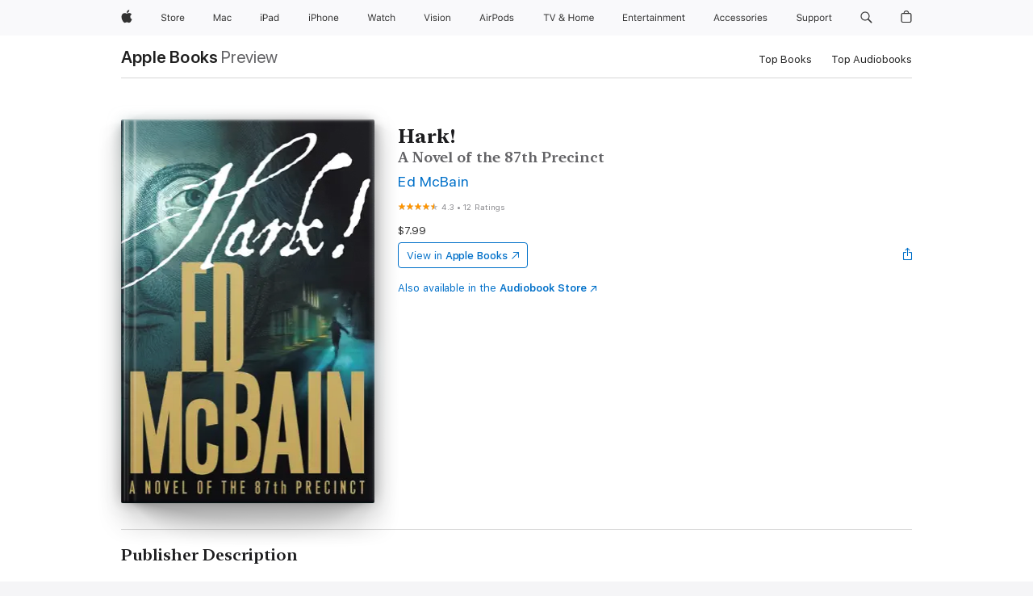

--- FILE ---
content_type: text/html
request_url: https://books.apple.com/us/book/hark/id381532863
body_size: 52123
content:
<!DOCTYPE html><html  dir="ltr" lang="en-US"><head>
    <meta charset="utf-8">
    <meta http-equiv="X-UA-Compatible" content="IE=edge">
    <meta name="viewport" content="width=device-width, initial-scale=1, viewport-fit=cover">
    <meta name="applicable-device" content="pc,mobile">

    <script id="perfkit">window.initialPageRequestTime = +new Date();</script>
    <link rel="preconnect" href="https://amp-api.books.apple.com" crossorigin="">
<link rel="preconnect" href="https://is1-ssl.mzstatic.com" crossorigin="">
<link rel="preconnect" href="https://is2-ssl.mzstatic.com" crossorigin="">
<link rel="preconnect" href="https://is3-ssl.mzstatic.com" crossorigin="">
<link rel="preconnect" href="https://is4-ssl.mzstatic.com" crossorigin="">
<link rel="preconnect" href="https://is5-ssl.mzstatic.com" crossorigin="">
<link rel="preconnect" href="https://xp.apple.com" crossorigin="">
<link rel="preconnect" href="https://js-cdn.music.apple.com" crossorigin="">
<link rel="preconnect" href="https://www.apple.com" crossorigin="">
    
<meta name="web-experience-app/config/environment" content="%7B%22appVersion%22%3A1%2C%22modulePrefix%22%3A%22web-experience-app%22%2C%22environment%22%3A%22production%22%2C%22rootURL%22%3A%22%2F%22%2C%22locationType%22%3A%22history-hash-router-scroll%22%2C%22historySupportMiddleware%22%3Atrue%2C%22EmberENV%22%3A%7B%22FEATURES%22%3A%7B%7D%2C%22EXTEND_PROTOTYPES%22%3A%7B%22Date%22%3Afalse%7D%2C%22_APPLICATION_TEMPLATE_WRAPPER%22%3Afalse%2C%22_DEFAULT_ASYNC_OBSERVERS%22%3Atrue%2C%22_JQUERY_INTEGRATION%22%3Afalse%2C%22_TEMPLATE_ONLY_GLIMMER_COMPONENTS%22%3Atrue%7D%2C%22APP%22%3A%7B%22PROGRESS_BAR_DELAY%22%3A3000%2C%22CLOCK_INTERVAL%22%3A1000%2C%22LOADING_SPINNER_SPY%22%3Atrue%2C%22BREAKPOINTS%22%3A%7B%22large%22%3A%7B%22min%22%3A1069%2C%22content%22%3A980%7D%2C%22medium%22%3A%7B%22min%22%3A735%2C%22max%22%3A1068%2C%22content%22%3A692%7D%2C%22small%22%3A%7B%22min%22%3A320%2C%22max%22%3A734%2C%22content%22%3A280%7D%7D%2C%22buildVariant%22%3A%22books%22%2C%22name%22%3A%22web-experience-app%22%2C%22version%22%3A%222538.1.0%2B9b5196a1%22%7D%2C%22MEDIA_API%22%3A%7B%22token%22%3A%22eyJhbGciOiJFUzI1NiIsInR5cCI6IkpXVCIsImtpZCI6IkNOM1dVNkVKTzEifQ.eyJpc3MiOiJOVjBTRVdHRlNSIiwiaWF0IjoxNzU4MDcyNDE2LCJleHAiOjE3NjUzMzAwMTYsInJvb3RfaHR0cHNfb3JpZ2luIjpbImFwcGxlLmNvbSJdfQ.Jew48LdCwK5tv08y6CHGvY6TkOXBYhFZ65r2S9UwfdFpPjEbPrAbf_UXm9gyUe5DZq27-4yAVwd872ZMSF7LQw%22%7D%2C%22i18n%22%3A%7B%22defaultLocale%22%3A%22en-gb%22%2C%22useDevLoc%22%3Afalse%2C%22pathToLocales%22%3A%22dist%2Flocales%22%7D%2C%22MEDIA_ARTWORK%22%3A%7B%22BREAKPOINTS%22%3A%7B%22large%22%3A%7B%22min%22%3A1069%2C%22content%22%3A980%7D%2C%22medium%22%3A%7B%22min%22%3A735%2C%22max%22%3A1068%2C%22content%22%3A692%7D%2C%22small%22%3A%7B%22min%22%3A320%2C%22max%22%3A734%2C%22content%22%3A280%7D%7D%7D%2C%22API%22%3A%7B%22BookHost%22%3A%22https%3A%2F%2Famp-api.books.apple.com%22%2C%22obcMetadataBaseUrl%22%3A%22%2Fapi%2Fbooks-metadata%22%2C%22globalElementsPath%22%3A%22%2Fglobal-elements%22%7D%2C%22fastboot%22%3A%7B%22hostWhitelist%22%3A%5B%7B%7D%5D%7D%2C%22ember-short-number%22%3A%7B%22locales%22%3A%5B%22ar-dz%22%2C%22ar-bh%22%2C%22ar-eg%22%2C%22ar-iq%22%2C%22ar-jo%22%2C%22ar-kw%22%2C%22ar-lb%22%2C%22ar-ly%22%2C%22ar-ma%22%2C%22ar-om%22%2C%22ar-qa%22%2C%22ar-sa%22%2C%22ar-sd%22%2C%22ar-sy%22%2C%22ar-tn%22%2C%22ar-ae%22%2C%22ar-ye%22%2C%22he-il%22%2C%22iw-il%22%2C%22ca-es%22%2C%22cs-cz%22%2C%22da-dk%22%2C%22de-ch%22%2C%22de-de%22%2C%22el-gr%22%2C%22en-au%22%2C%22en-ca%22%2C%22en-gb%22%2C%22en-us%22%2C%22es-419%22%2C%22es-es%22%2C%22es-mx%22%2C%22es-xl%22%2C%22et-ee%22%2C%22fi-fi%22%2C%22fr-ca%22%2C%22fr-fr%22%2C%22hi-in%22%2C%22hr-hr%22%2C%22hu-hu%22%2C%22id-id%22%2C%22is-is%22%2C%22it-it%22%2C%22iw-il%22%2C%22ja-jp%22%2C%22ko-kr%22%2C%22lt-lt%22%2C%22lv-lv%22%2C%22ms-my%22%2C%22nl-nl%22%2C%22no-no%22%2C%22no-nb%22%2C%22nb-no%22%2C%22pl-pl%22%2C%22pt-br%22%2C%22pt-pt%22%2C%22ro-ro%22%2C%22ru-ru%22%2C%22sk-sk%22%2C%22sv-se%22%2C%22th-th%22%2C%22tr-tr%22%2C%22uk-ua%22%2C%22vi-vi%22%2C%22vi-vn%22%2C%22zh-cn%22%2C%22zh-hans%22%2C%22zh-hans-cn%22%2C%22zh-hant%22%2C%22zh-hant-hk%22%2C%22zh-hant-tw%22%2C%22zh-hk%22%2C%22zh-tw%22%2C%22ar%22%2C%22ca%22%2C%22cs%22%2C%22da%22%2C%22de%22%2C%22el%22%2C%22en%22%2C%22es%22%2C%22fi%22%2C%22fr%22%2C%22he%22%2C%22hi%22%2C%22hr%22%2C%22hu%22%2C%22id%22%2C%22is%22%2C%22it%22%2C%22ja%22%2C%22ko%22%2C%22lt%22%2C%22lv%22%2C%22ms%22%2C%22nb%22%2C%22nl%22%2C%22no%22%2C%22pl%22%2C%22pt%22%2C%22ro%22%2C%22ru%22%2C%22sk%22%2C%22sv%22%2C%22th%22%2C%22tr%22%2C%22uk%22%2C%22vi%22%2C%22zh%22%5D%7D%2C%22ember-cli-mirage%22%3A%7B%22enabled%22%3Afalse%2C%22usingProxy%22%3Afalse%2C%22useDefaultPassthroughs%22%3Atrue%7D%2C%22BREAKPOINTS%22%3A%7B%22large%22%3A%7B%22min%22%3A1069%2C%22content%22%3A980%7D%2C%22medium%22%3A%7B%22min%22%3A735%2C%22max%22%3A1068%2C%22content%22%3A692%7D%2C%22small%22%3A%7B%22min%22%3A320%2C%22max%22%3A734%2C%22content%22%3A280%7D%7D%2C%22METRICS%22%3A%7B%22variant%22%3A%22web%22%2C%22baseFields%22%3A%7B%22appName%22%3A%22web-experience-app%22%2C%22constraintProfiles%22%3A%5B%22AMPWeb%22%5D%7D%2C%22clickstream%22%3A%7B%22enabled%22%3Atrue%2C%22topic%22%3A%5B%22xp_amp_web_exp%22%5D%2C%22autoTrackClicks%22%3Atrue%7D%2C%22performance%22%3A%7B%22enabled%22%3Atrue%2C%22topic%22%3A%22xp_amp_bookstore_perf%22%7D%7D%2C%22MEDIA_SHELF%22%3A%7B%22GRID_CONFIG%22%3A%7B%22books-brick-row%22%3A%7B%22small%22%3A1%2C%22medium%22%3A2%2C%22large%22%3A3%7D%2C%22story%22%3A%7B%22small%22%3A1%2C%22medium%22%3A2%2C%22large%22%3A3%7D%2C%22small-brick%22%3A%7B%22small%22%3A1%2C%22medium%22%3A2%2C%22large%22%3A3%7D%2C%22editorial-lockup-large%22%3A%7B%22small%22%3A1%2C%22medium%22%3A2%2C%22large%22%3A2%7D%2C%22editorial-lockup-medium%22%3A%7B%22small%22%3A1%2C%22medium%22%3A2%2C%22large%22%3A3%7D%2C%22large-brick%22%3A%7B%22small%22%3A1%2C%22medium%22%3A1%2C%22large%22%3A2%7D%2C%22lockup-small%22%3A%7B%22small%22%3A1%2C%22medium%22%3A2%2C%22large%22%3A3%7D%2C%22lockup-large%22%3A%7B%22small%22%3A1%2C%22medium%22%3A3%2C%22large%22%3A4%7D%2C%22posters%22%3A%7B%22small%22%3A1%2C%22medium%22%3A1%2C%22large%22%3A2%7D%2C%22breakout-large%22%3A%7B%22small%22%3A1%2C%22medium%22%3A1%2C%22large%22%3A1%7D%7D%2C%22BREAKPOINTS%22%3A%7B%22large%22%3A%7B%22min%22%3A1069%2C%22content%22%3A980%7D%2C%22medium%22%3A%7B%22min%22%3A735%2C%22max%22%3A1068%2C%22content%22%3A692%7D%2C%22small%22%3A%7B%22min%22%3A320%2C%22max%22%3A734%2C%22content%22%3A280%7D%7D%7D%2C%22SASSKIT_GENERATOR%22%3A%7B%22VIEWPORT_CONFIG%22%3A%7B%22BREAKPOINTS%22%3A%7B%22large%22%3A%7B%22min%22%3A1069%2C%22content%22%3A980%7D%2C%22medium%22%3A%7B%22min%22%3A735%2C%22max%22%3A1068%2C%22content%22%3A692%7D%2C%22small%22%3A%7B%22min%22%3A320%2C%22max%22%3A734%2C%22content%22%3A280%7D%7D%7D%7D%2C%22features%22%3A%7B%22BUILD_VARIANT_APPS%22%3Afalse%2C%22BUILD_VARIANT_BOOKS%22%3Atrue%2C%22BUILD_VARIANT_FITNESS%22%3Afalse%2C%22BUILD_VARIANT_PODCASTS%22%3Afalse%2C%22BUILD_VARIANT_ITUNES%22%3Afalse%2C%22TV%22%3Afalse%2C%22PODCASTS%22%3Afalse%2C%22BOOKS%22%3Atrue%2C%22APPS%22%3Afalse%2C%22ARTISTS%22%3Afalse%2C%22DEEPLINK_ROUTE%22%3Afalse%2C%22EMBER_DATA%22%3Afalse%2C%22CHARTS%22%3Atrue%2C%22FITNESS%22%3Afalse%2C%22SHARE_UI%22%3Atrue%2C%22SEPARATE_RTL_STYLESHEET%22%3Atrue%7D%2C%22%40amp%2Fember-ui-global-elements%22%3A%7B%22useFooterWithoutRefundLink%22%3Atrue%7D%2C%22ember-cli-content-security-policy%22%3A%7B%22policy%22%3A%22upgrade-insecure-requests%20%3B%20default-src%20'none'%3B%20img-src%20'self'%20https%3A%2F%2F*.apple.com%20https%3A%2F%2F*.mzstatic.com%20data%3A%3B%20style-src%20'self'%20https%3A%2F%2F*.apple.com%20'unsafe-inline'%3B%20font-src%20'self'%20https%3A%2F%2F*.apple.com%3B%20media-src%20'self'%20https%3A%2F%2F*.apple.com%20blob%3A%3B%20connect-src%20'self'%20https%3A%2F%2F*.apple.com%20https%3A%2F%2F*.mzstatic.com%3B%20script-src%20'self'%20https%3A%2F%2F*.apple.com%20'unsafe-eval'%20'sha256-4ywTGAe4rEpoHt8XkjbkdOWklMJ%2F1Py%2Fx6b3%2FaGbtSQ%3D'%3B%20frame-src%20'self'%20https%3A%2F%2F*.apple.com%20itmss%3A%20itms-appss%3A%20itms-bookss%3A%20itms-itunesus%3A%20itms-messagess%3A%20itms-podcasts%3A%20itms-watchs%3A%20macappstores%3A%20musics%3A%20apple-musics%3A%20podcasts%3A%20videos%3A%3B%22%2C%22reportOnly%22%3Afalse%7D%2C%22exportApplicationGlobal%22%3Afalse%7D">
<!-- EMBER_CLI_FASTBOOT_TITLE --><link rel="stylesheet preload" name="fonts" href="//www.apple.com/wss/fonts?families=SF+Pro,v2|SF+Pro+Icons,v1|SF+Pro+Rounded,v1|New+York+Small,v1|New+York+Medium,v1" as="style"><link rel="stylesheet" type="text/css" href="https://www.apple.com/api-www/global-elements/global-header/v1/assets/globalheader.css" data-global-elements-nav-styles>
<link rel="stylesheet" type="text/css" href="/global-elements/2426.0.0/en_US/ac-global-footer.89780a9d2eedff61551113850a3547ef.css" data-global-elements-footer-styles>
<meta name="ac-gn-search-suggestions-enabled" content="false"/>
<meta name="globalnav-search-suggestions-enabled" content="false"/>
    <title>
      ‎Hark! by Ed McBain on Apple Books
    </title>
      <meta name="keywords" content="download, Hark!, books on iphone, ipad, Mac, Apple Books">

      <meta name="description" content="<b>Ed McBain concocts a brilliant and intricate thriller about a master criminal who haunts the city with cryptic passages from Shakespeare, directing the detectives of the 87th Precinct to a future crime -- if only they can figure out what he means.</b> <br /> The 87th Precinct gets a visit from on…">

<!---->
      <link rel="canonical" href="https://books.apple.com/us/book/hark/id381532863">

      <link rel="icon" sizes="48x48" href="https://books.apple.com/assets/images/favicon/favicon-books-48-a8eb8171a8d912ed29d99e7a134953d3.png" type="image/png">

<!---->
<!---->
      <meta name="apple:content_id" content="381532863">

<!---->
      <script name="schema:book" type="application/ld+json">
        {"@context":"http://schema.org","@type":"Book","additionalType":"Product","author":"Ed McBain","bookFormat":"EBook","datePublished":"2004-08-04T00:00:00.000Z","description":"&lt;b&gt;Ed McBain concocts a brilliant and intricate thriller about a master criminal who haunts the city with cryptic passages from Shakespeare, directing the detectives of the 87th Precinct to a future crime -- if only they can figure out what he means.&lt;/b&gt; &lt;br /&gt; The 87th Precinct gets a visit from on…","genre":["Fiction &amp; Literature","Books","Mysteries &amp; Thrillers","Police Procedural"],"image":"https://is1-ssl.mzstatic.com/image/thumb/Publication116/v4/3d/db/19/3ddb1999-3325-0d21-6e70-4d2532793dd7/9780743263016.jpg/1200x630wz.png","inLanguage":"en-US","isbn":"9780743263016","name":"Hark!","numberOfPages":304,"publisher":"Simon &amp; Schuster","thumbnailUrl":["https://is1-ssl.mzstatic.com/image/thumb/Publication116/v4/3d/db/19/3ddb1999-3325-0d21-6e70-4d2532793dd7/9780743263016.jpg/1200x675wz.jpg","https://is1-ssl.mzstatic.com/image/thumb/Publication116/v4/3d/db/19/3ddb1999-3325-0d21-6e70-4d2532793dd7/9780743263016.jpg/1200x900wz.jpg","https://is1-ssl.mzstatic.com/image/thumb/Publication116/v4/3d/db/19/3ddb1999-3325-0d21-6e70-4d2532793dd7/9780743263016.jpg/1200x1200wz.jpg"],"offers":{"@type":"Offer","price":7.99,"priceCurrency":"USD","hasMerchantReturnPolicy":{"@type":"MerchantReturnPolicy","returnPolicyCategory":"https://schema.org/MerchantReturnNotPermitted","merchantReturnDays":0}},"aggregateRating":{"@type":"AggregateRating","ratingValue":4.3,"reviewCount":12}}
      </script>

        <meta property="al:ios:app_store_id" content="364709193">
        <meta property="al:ios:app_name" content="Apple Books">

        <meta property="og:title" content="‎Hark!">
        <meta property="og:description" content="‎Fiction &amp; Literature · 2004">
        <meta property="og:site_name" content="Apple Books">
        <meta property="og:url" content="https://books.apple.com/us/book/hark/id381532863">
        <meta property="og:image" content="https://is1-ssl.mzstatic.com/image/thumb/Publication116/v4/3d/db/19/3ddb1999-3325-0d21-6e70-4d2532793dd7/9780743263016.jpg/1200x630wz.png">
        <meta property="og:image:alt" content="Hark! by Ed McBain on Apple Books">
        <meta property="og:image:type" content="image/png">
        <meta property="og:image:width" content="1200">
        <meta property="og:image:height" content="630">
        <meta property="og:image:secure_url" content="https://is1-ssl.mzstatic.com/image/thumb/Publication116/v4/3d/db/19/3ddb1999-3325-0d21-6e70-4d2532793dd7/9780743263016.jpg/1200x630wz.png">
        <meta property="og:type" content="book">
        <meta property="og:locale" content="en_US">

        <meta name="twitter:title" content="‎Hark!">
        <meta name="twitter:description" content="‎Fiction &amp; Literature · 2004">
        <meta name="twitter:site" content="@AppleBooks">
        <meta name="twitter:card" content="summary_large_image">
        <meta name="twitter:image" content="https://is1-ssl.mzstatic.com/image/thumb/Publication116/v4/3d/db/19/3ddb1999-3325-0d21-6e70-4d2532793dd7/9780743263016.jpg/1200x600wz.png">
        <meta name="twitter:image:alt" content="Hark! by Ed McBain on Apple Books">

<!---->
    <meta name="version" content="2538.1.0">
    <!-- @@HEAD@@ -->
    <script src="https://js-cdn.music.apple.com/musickit/v2/amp/musickit.js?t=1758072448354"></script>

    <link integrity="" rel="stylesheet" href="/assets/web-experience-app-real-f1ca40148188f63f7dd2cd7d4d6d7e05.css" data-rtl="/assets/web-experience-rtl-app-dc89d135bf4a79beed79bacafc906bdf.css">

    
  </head>
  <body class="no-js no-touch globalnav-scrim">
    <script type="x/boundary" id="fastboot-body-start"></script><div id="globalheader"><aside id="globalmessage-segment" lang="en-US" dir="ltr" class="globalmessage-segment"><ul data-strings="{&quot;view&quot;:&quot;{%STOREFRONT%} Store Home&quot;,&quot;segments&quot;:{&quot;smb&quot;:&quot;Business Store Home&quot;,&quot;eduInd&quot;:&quot;Education Store Home&quot;,&quot;other&quot;:&quot;Store Home&quot;},&quot;exit&quot;:&quot;Exit&quot;}" class="globalmessage-segment-content"></ul></aside><nav id="globalnav" lang="en-US" dir="ltr" aria-label="Global" data-analytics-element-engagement-start="globalnav:onFlyoutOpen" data-analytics-element-engagement-end="globalnav:onFlyoutClose" data-store-api="https://www.apple.com/[storefront]/shop/bag/status" data-analytics-activitymap-region-id="global nav" data-analytics-region="global nav" class="globalnav no-js   "><div class="globalnav-content"><div class="globalnav-item globalnav-menuback"><button aria-label="Main menu" class="globalnav-menuback-button"><span class="globalnav-chevron-icon"><svg height="48" viewbox="0 0 9 48" width="9" xmlns="http://www.w3.org/2000/svg"><path d="m1.5618 24.0621 6.5581-6.4238c.2368-.2319.2407-.6118.0088-.8486-.2324-.2373-.6123-.2407-.8486-.0088l-7 6.8569c-.1157.1138-.1807.2695-.1802.4316.001.1621.0674.3174.1846.4297l7 6.7241c.1162.1118.2661.1675.4155.1675.1577 0 .3149-.062.4326-.1846.2295-.2388.2222-.6187-.0171-.8481z"/></svg></span></button></div><ul id="globalnav-list" class="globalnav-list"><li data-analytics-element-engagement="globalnav hover - apple" class="
				globalnav-item
				globalnav-item-apple
				
				
			"><a href="https://www.apple.com/" data-globalnav-item-name="apple" data-analytics-title="apple home" aria-label="Apple" class="globalnav-link globalnav-link-apple"><span class="globalnav-image-regular globalnav-link-image"><svg height="44" viewbox="0 0 14 44" width="14" xmlns="http://www.w3.org/2000/svg"><path d="m13.0729 17.6825a3.61 3.61 0 0 0 -1.7248 3.0365 3.5132 3.5132 0 0 0 2.1379 3.2223 8.394 8.394 0 0 1 -1.0948 2.2618c-.6816.9812-1.3943 1.9623-2.4787 1.9623s-1.3633-.63-2.613-.63c-1.2187 0-1.6525.6507-2.644.6507s-1.6834-.9089-2.4787-2.0243a9.7842 9.7842 0 0 1 -1.6628-5.2776c0-3.0984 2.014-4.7405 3.9969-4.7405 1.0535 0 1.9314.6919 2.5924.6919.63 0 1.6112-.7333 2.8092-.7333a3.7579 3.7579 0 0 1 3.1604 1.5802zm-3.7284-2.8918a3.5615 3.5615 0 0 0 .8469-2.22 1.5353 1.5353 0 0 0 -.031-.32 3.5686 3.5686 0 0 0 -2.3445 1.2084 3.4629 3.4629 0 0 0 -.8779 2.1585 1.419 1.419 0 0 0 .031.2892 1.19 1.19 0 0 0 .2169.0207 3.0935 3.0935 0 0 0 2.1586-1.1368z"/></svg></span><span class="globalnav-image-compact globalnav-link-image"><svg height="48" viewbox="0 0 17 48" width="17" xmlns="http://www.w3.org/2000/svg"><path d="m15.5752 19.0792a4.2055 4.2055 0 0 0 -2.01 3.5376 4.0931 4.0931 0 0 0 2.4908 3.7542 9.7779 9.7779 0 0 1 -1.2755 2.6351c-.7941 1.1431-1.6244 2.2862-2.8878 2.2862s-1.5883-.734-3.0443-.734c-1.42 0-1.9252.7581-3.08.7581s-1.9611-1.0589-2.8876-2.3584a11.3987 11.3987 0 0 1 -1.9373-6.1487c0-3.61 2.3464-5.523 4.6566-5.523 1.2274 0 2.25.8062 3.02.8062.734 0 1.8771-.8543 3.2729-.8543a4.3778 4.3778 0 0 1 3.6822 1.841zm-6.8586-2.0456a1.3865 1.3865 0 0 1 -.2527-.024 1.6557 1.6557 0 0 1 -.0361-.337 4.0341 4.0341 0 0 1 1.0228-2.5148 4.1571 4.1571 0 0 1 2.7314-1.4078 1.7815 1.7815 0 0 1 .0361.373 4.1487 4.1487 0 0 1 -.9867 2.587 3.6039 3.6039 0 0 1 -2.5148 1.3236z"/></svg></span><span class="globalnav-link-text">Apple</span></a></li><li data-topnav-flyout-item="menu" data-topnav-flyout-label="Menu" role="none" class="globalnav-item globalnav-menu"><div data-topnav-flyout="menu" class="globalnav-flyout"><div class="globalnav-menu-list"><div data-analytics-element-engagement="globalnav hover - store" class="
				globalnav-item
				globalnav-item-store
				globalnav-item-menu
				
			"><ul role="none" class="globalnav-submenu-trigger-group"><li class="globalnav-submenu-trigger-item"><a href="https://www.apple.com/us/shop/goto/store" data-globalnav-item-name="store" data-topnav-flyout-trigger-compact data-analytics-title="store" data-analytics-element-engagement="hover - store" aria-label="Store" class="globalnav-link globalnav-submenu-trigger-link globalnav-link-store"><span class="globalnav-link-text-container"><span class="globalnav-image-regular globalnav-link-image"><svg height="44" viewbox="0 0 30 44" width="30" xmlns="http://www.w3.org/2000/svg"><path d="m26.5679 20.4629c1.002 0 1.67.738 1.693 1.857h-3.48c.076-1.119.779-1.857 1.787-1.857zm2.754 2.672v-.387c0-1.963-1.037-3.176-2.742-3.176-1.735 0-2.848 1.289-2.848 3.276 0 1.998 1.096 3.263 2.848 3.263 1.383 0 2.367-.668 2.66-1.746h-1.008c-.264.557-.814.856-1.629.856-1.072 0-1.769-.791-1.822-2.039v-.047zm-9.547-3.451h.96v.937h.094c.188-.615.914-1.049 1.752-1.049.164 0 .375.012.504.03v1.007c-.082-.023-.445-.058-.644-.058-.961 0-1.659 1.098-1.659 1.535v3.914h-1.007zm-4.27 5.519c-1.195 0-1.869-.867-1.869-2.361 0-1.5.674-2.361 1.869-2.361 1.196 0 1.87.861 1.87 2.361 0 1.494-.674 2.361-1.87 2.361zm0-5.631c-1.798 0-2.912 1.237-2.912 3.27 0 2.027 1.114 3.269 2.912 3.269 1.799 0 2.913-1.242 2.913-3.269 0-2.033-1.114-3.27-2.913-3.27zm-5.478-1.475v1.635h1.407v.843h-1.407v3.575c0 .744.282 1.06.938 1.06.182 0 .281-.006.469-.023v.849c-.199.035-.393.059-.592.059-1.301 0-1.822-.481-1.822-1.688v-3.832h-1.02v-.843h1.02v-1.635zm-8.103 5.694c.129.885.973 1.447 2.174 1.447 1.137 0 1.975-.615 1.975-1.453 0-.72-.527-1.177-1.693-1.47l-1.084-.282c-1.53-.386-2.192-1.078-2.192-2.279 0-1.436 1.201-2.408 2.988-2.408 1.635 0 2.854.972 2.942 2.338h-1.061c-.146-.867-.861-1.383-1.916-1.383-1.125 0-1.869.562-1.869 1.418 0 .662.463 1.043 1.629 1.342l.885.234c1.752.439 2.455 1.119 2.455 2.361 0 1.553-1.225 2.543-3.158 2.543-1.793 0-3.03-.949-3.141-2.408z"/></svg></span><span class="globalnav-link-text">Store</span></span></a></li></ul></div><div data-analytics-element-engagement="globalnav hover - mac" class="
				globalnav-item
				globalnav-item-mac
				globalnav-item-menu
				
			"><ul role="none" class="globalnav-submenu-trigger-group"><li class="globalnav-submenu-trigger-item"><a href="https://www.apple.com/mac/" data-globalnav-item-name="mac" data-topnav-flyout-trigger-compact data-analytics-title="mac" data-analytics-element-engagement="hover - mac" aria-label="Mac" class="globalnav-link globalnav-submenu-trigger-link globalnav-link-mac"><span class="globalnav-link-text-container"><span class="globalnav-image-regular globalnav-link-image"><svg height="44" viewbox="0 0 23 44" width="23" xmlns="http://www.w3.org/2000/svg"><path d="m8.1558 25.9987v-6.457h-.0703l-2.666 6.457h-.8907l-2.666-6.457h-.0703v6.457h-.9844v-8.4551h1.2246l2.8945 7.0547h.0938l2.8945-7.0547h1.2246v8.4551zm2.5166-1.7696c0-1.1309.832-1.7812 2.3027-1.8691l1.8223-.1113v-.5742c0-.7793-.4863-1.207-1.4297-1.207-.7559 0-1.2832.2871-1.4238.7852h-1.0195c.1348-1.0137 1.1309-1.6816 2.4785-1.6816 1.541 0 2.4023.791 2.4023 2.1035v4.3242h-.9609v-.9318h-.0938c-.4102.6738-1.1016 1.043-1.9453 1.043-1.2246 0-2.1328-.7266-2.1328-1.8809zm4.125-.5859v-.5801l-1.6992.1113c-.9609.0645-1.3828.3984-1.3828 1.0312 0 .6445.5449 1.0195 1.2773 1.0195 1.0371.0001 1.8047-.6796 1.8047-1.5819zm6.958-2.0273c-.1641-.627-.7207-1.1367-1.6289-1.1367-1.1367 0-1.8516.9082-1.8516 2.3379 0 1.459.7266 2.3848 1.8516 2.3848.8496 0 1.4414-.3926 1.6289-1.1074h1.0195c-.1816 1.1602-1.125 2.0156-2.6426 2.0156-1.7695 0-2.9004-1.2832-2.9004-3.293 0-1.9688 1.125-3.2461 2.8945-3.2461 1.5352 0 2.4727.9199 2.6484 2.0449z"/></svg></span><span class="globalnav-link-text">Mac</span></span></a></li></ul></div><div data-analytics-element-engagement="globalnav hover - ipad" class="
				globalnav-item
				globalnav-item-ipad
				globalnav-item-menu
				
			"><ul role="none" class="globalnav-submenu-trigger-group"><li class="globalnav-submenu-trigger-item"><a href="https://www.apple.com/ipad/" data-globalnav-item-name="ipad" data-topnav-flyout-trigger-compact data-analytics-title="ipad" data-analytics-element-engagement="hover - ipad" aria-label="iPad" class="globalnav-link globalnav-submenu-trigger-link globalnav-link-ipad"><span class="globalnav-link-text-container"><span class="globalnav-image-regular globalnav-link-image"><svg height="44" viewbox="0 0 24 44" width="24" xmlns="http://www.w3.org/2000/svg"><path d="m14.9575 23.7002c0 .902-.768 1.582-1.805 1.582-.732 0-1.277-.375-1.277-1.02 0-.632.422-.966 1.383-1.031l1.699-.111zm-1.395-4.072c-1.347 0-2.343.668-2.478 1.681h1.019c.141-.498.668-.785 1.424-.785.944 0 1.43.428 1.43 1.207v.574l-1.822.112c-1.471.088-2.303.738-2.303 1.869 0 1.154.908 1.881 2.133 1.881.844 0 1.535-.369 1.945-1.043h.094v.931h.961v-4.324c0-1.312-.862-2.103-2.403-2.103zm6.769 5.575c-1.155 0-1.846-.885-1.846-2.361 0-1.471.697-2.362 1.846-2.362 1.142 0 1.857.914 1.857 2.362 0 1.459-.709 2.361-1.857 2.361zm1.834-8.027v3.503h-.088c-.358-.691-1.102-1.107-1.981-1.107-1.605 0-2.654 1.289-2.654 3.27 0 1.986 1.037 3.269 2.654 3.269.873 0 1.623-.416 2.022-1.119h.093v1.008h.961v-8.824zm-15.394 4.869h-1.863v-3.563h1.863c1.225 0 1.899.639 1.899 1.799 0 1.119-.697 1.764-1.899 1.764zm.276-4.5h-3.194v8.455h1.055v-3.018h2.127c1.588 0 2.719-1.119 2.719-2.701 0-1.611-1.108-2.736-2.707-2.736zm-6.064 8.454h1.008v-6.316h-1.008zm-.199-8.237c0-.387.316-.704.703-.704s.703.317.703.704c0 .386-.316.703-.703.703s-.703-.317-.703-.703z"/></svg></span><span class="globalnav-link-text">iPad</span></span></a></li></ul></div><div data-analytics-element-engagement="globalnav hover - iphone" class="
				globalnav-item
				globalnav-item-iphone
				globalnav-item-menu
				
			"><ul role="none" class="globalnav-submenu-trigger-group"><li class="globalnav-submenu-trigger-item"><a href="https://www.apple.com/iphone/" data-globalnav-item-name="iphone" data-topnav-flyout-trigger-compact data-analytics-title="iphone" data-analytics-element-engagement="hover - iphone" aria-label="iPhone" class="globalnav-link globalnav-submenu-trigger-link globalnav-link-iphone"><span class="globalnav-link-text-container"><span class="globalnav-image-regular globalnav-link-image"><svg height="44" viewbox="0 0 38 44" width="38" xmlns="http://www.w3.org/2000/svg"><path d="m32.7129 22.3203h3.48c-.023-1.119-.691-1.857-1.693-1.857-1.008 0-1.711.738-1.787 1.857zm4.459 2.045c-.293 1.078-1.277 1.746-2.66 1.746-1.752 0-2.848-1.266-2.848-3.264 0-1.986 1.113-3.275 2.848-3.275 1.705 0 2.742 1.213 2.742 3.176v.386h-4.541v.047c.053 1.248.75 2.039 1.822 2.039.815 0 1.366-.298 1.629-.855zm-12.282-4.682h.961v.996h.094c.316-.697.932-1.107 1.898-1.107 1.418 0 2.209.838 2.209 2.338v4.09h-1.007v-3.844c0-1.137-.481-1.676-1.489-1.676s-1.658.674-1.658 1.781v3.739h-1.008zm-2.499 3.158c0-1.5-.674-2.361-1.869-2.361-1.196 0-1.87.861-1.87 2.361 0 1.495.674 2.362 1.87 2.362 1.195 0 1.869-.867 1.869-2.362zm-4.782 0c0-2.033 1.114-3.269 2.913-3.269 1.798 0 2.912 1.236 2.912 3.269 0 2.028-1.114 3.27-2.912 3.27-1.799 0-2.913-1.242-2.913-3.27zm-6.636-5.666h1.008v3.504h.093c.317-.697.979-1.107 1.946-1.107 1.336 0 2.179.855 2.179 2.338v4.09h-1.007v-3.844c0-1.119-.504-1.676-1.459-1.676-1.131 0-1.752.715-1.752 1.781v3.739h-1.008zm-6.015 4.87h1.863c1.202 0 1.899-.645 1.899-1.764 0-1.16-.674-1.799-1.899-1.799h-1.863zm2.139-4.5c1.599 0 2.707 1.125 2.707 2.736 0 1.582-1.131 2.701-2.719 2.701h-2.127v3.018h-1.055v-8.455zm-6.114 8.454h1.008v-6.316h-1.008zm-.2-8.238c0-.386.317-.703.703-.703.387 0 .704.317.704.703 0 .387-.317.704-.704.704-.386 0-.703-.317-.703-.704z"/></svg></span><span class="globalnav-link-text">iPhone</span></span></a></li></ul></div><div data-analytics-element-engagement="globalnav hover - watch" class="
				globalnav-item
				globalnav-item-watch
				globalnav-item-menu
				
			"><ul role="none" class="globalnav-submenu-trigger-group"><li class="globalnav-submenu-trigger-item"><a href="https://www.apple.com/watch/" data-globalnav-item-name="watch" data-topnav-flyout-trigger-compact data-analytics-title="watch" data-analytics-element-engagement="hover - watch" aria-label="Watch" class="globalnav-link globalnav-submenu-trigger-link globalnav-link-watch"><span class="globalnav-link-text-container"><span class="globalnav-image-regular globalnav-link-image"><svg height="44" viewbox="0 0 35 44" width="35" xmlns="http://www.w3.org/2000/svg"><path d="m28.9819 17.1758h1.008v3.504h.094c.316-.697.978-1.108 1.945-1.108 1.336 0 2.18.856 2.18 2.338v4.09h-1.008v-3.844c0-1.119-.504-1.675-1.459-1.675-1.131 0-1.752.715-1.752 1.781v3.738h-1.008zm-2.42 4.441c-.164-.627-.721-1.136-1.629-1.136-1.137 0-1.852.908-1.852 2.338 0 1.459.727 2.384 1.852 2.384.849 0 1.441-.392 1.629-1.107h1.019c-.182 1.16-1.125 2.016-2.642 2.016-1.77 0-2.901-1.284-2.901-3.293 0-1.969 1.125-3.247 2.895-3.247 1.535 0 2.472.92 2.648 2.045zm-6.533-3.568v1.635h1.407v.844h-1.407v3.574c0 .744.282 1.06.938 1.06.182 0 .281-.006.469-.023v.85c-.2.035-.393.058-.592.058-1.301 0-1.822-.48-1.822-1.687v-3.832h-1.02v-.844h1.02v-1.635zm-4.2 5.596v-.58l-1.699.111c-.961.064-1.383.398-1.383 1.031 0 .645.545 1.02 1.277 1.02 1.038 0 1.805-.68 1.805-1.582zm-4.125.586c0-1.131.832-1.782 2.303-1.869l1.822-.112v-.574c0-.779-.486-1.207-1.43-1.207-.755 0-1.283.287-1.423.785h-1.02c.135-1.014 1.131-1.682 2.479-1.682 1.541 0 2.402.792 2.402 2.104v4.324h-.961v-.931h-.094c-.41.673-1.101 1.043-1.945 1.043-1.225 0-2.133-.727-2.133-1.881zm-7.684 1.769h-.996l-2.303-8.455h1.101l1.682 6.873h.07l1.893-6.873h1.066l1.893 6.873h.07l1.682-6.873h1.101l-2.302 8.455h-.996l-1.946-6.674h-.07z"/></svg></span><span class="globalnav-link-text">Watch</span></span></a></li></ul></div><div data-analytics-element-engagement="globalnav hover - vision" class="
				globalnav-item
				globalnav-item-vision
				globalnav-item-menu
				
			"><ul role="none" class="globalnav-submenu-trigger-group"><li class="globalnav-submenu-trigger-item"><a href="https://www.apple.com/apple-vision-pro/" data-globalnav-item-name="vision" data-topnav-flyout-trigger-compact data-analytics-title="vision" data-analytics-element-engagement="hover - vision" aria-label="Vision" class="globalnav-link globalnav-submenu-trigger-link globalnav-link-vision"><span class="globalnav-link-text-container"><span class="globalnav-image-regular globalnav-link-image"><svg xmlns="http://www.w3.org/2000/svg" width="34" height="44" viewbox="0 0 34 44"><g id="en-US_globalnav_links_vision_image_large"><rect id="box_" width="34" height="44" fill="none"/><path id="art_" d="m.4043,17.5449h1.1074l2.4844,7.0898h.0938l2.4844-7.0898h1.1074l-3.1172,8.4551h-1.043L.4043,17.5449Zm8.3467.2168c0-.3867.3164-.7031.7031-.7031s.7031.3164.7031.7031-.3164.7031-.7031.7031-.7031-.3164-.7031-.7031Zm.1875,1.9219h1.0195v6.3164h-1.0195v-6.3164Zm2.499,4.7051h1.043c.1699.5273.6738.873,1.4824.873.8496,0,1.4531-.4043,1.4531-.9785v-.0117c0-.4277-.3223-.7266-1.1016-.9141l-.9785-.2344c-1.1836-.2812-1.7168-.7969-1.7168-1.7051v-.0059c0-1.0488,1.0078-1.8398,2.3496-1.8398,1.3242,0,2.2441.6621,2.3848,1.6934h-1.002c-.1348-.498-.627-.8438-1.3887-.8438-.75,0-1.3008.3867-1.3008.9434v.0117c0,.4277.3164.6973,1.0605.8789l.9727.2344c1.1895.2871,1.7637.8027,1.7637,1.7051v.0117c0,1.125-1.0957,1.9043-2.5312,1.9043-1.4062,0-2.373-.6797-2.4902-1.7227Zm6.3203-6.627c0-.3867.3164-.7031.7031-.7031s.7031.3164.7031.7031-.3164.7031-.7031.7031-.7031-.3164-.7031-.7031Zm.1875,1.9219h1.0195v6.3164h-1.0195v-6.3164Zm2.5049,3.1641v-.0117c0-2.0273,1.1133-3.2637,2.9121-3.2637s2.9121,1.2363,2.9121,3.2637v.0117c0,2.0215-1.1133,3.2637-2.9121,3.2637s-2.9121-1.2422-2.9121-3.2637Zm4.7812,0v-.0117c0-1.4941-.6738-2.3613-1.8691-2.3613s-1.8691.8672-1.8691,2.3613v.0117c0,1.4883.6738,2.3613,1.8691,2.3613s1.8691-.873,1.8691-2.3613Zm2.5049-3.1641h1.0195v.9492h.0938c.3164-.668.9082-1.0605,1.8398-1.0605,1.418,0,2.209.8379,2.209,2.3379v4.0898h-1.0195v-3.8438c0-1.1367-.4688-1.6816-1.4766-1.6816s-1.6465.6797-1.6465,1.7871v3.7383h-1.0195v-6.3164Z"/></g></svg></span><span class="globalnav-link-text">Vision</span></span></a></li></ul></div><div data-analytics-element-engagement="globalnav hover - airpods" class="
				globalnav-item
				globalnav-item-airpods
				globalnav-item-menu
				
			"><ul role="none" class="globalnav-submenu-trigger-group"><li class="globalnav-submenu-trigger-item"><a href="https://www.apple.com/airpods/" data-globalnav-item-name="airpods" data-topnav-flyout-trigger-compact data-analytics-title="airpods" data-analytics-element-engagement="hover - airpods" aria-label="AirPods" class="globalnav-link globalnav-submenu-trigger-link globalnav-link-airpods"><span class="globalnav-link-text-container"><span class="globalnav-image-regular globalnav-link-image"><svg height="44" viewbox="0 0 43 44" width="43" xmlns="http://www.w3.org/2000/svg"><path d="m11.7153 19.6836h.961v.937h.094c.187-.615.914-1.048 1.752-1.048.164 0 .375.011.504.029v1.008c-.082-.024-.446-.059-.645-.059-.961 0-1.658.645-1.658 1.535v3.914h-1.008zm28.135-.111c1.324 0 2.244.656 2.379 1.693h-.996c-.135-.504-.627-.838-1.389-.838-.75 0-1.336.381-1.336.943 0 .434.352.704 1.096.885l.973.235c1.189.287 1.763.802 1.763 1.711 0 1.13-1.095 1.91-2.531 1.91-1.406 0-2.373-.674-2.484-1.723h1.037c.17.533.674.873 1.482.873.85 0 1.459-.404 1.459-.984 0-.434-.328-.727-1.002-.891l-1.084-.264c-1.183-.287-1.722-.796-1.722-1.71 0-1.049 1.013-1.84 2.355-1.84zm-6.665 5.631c-1.155 0-1.846-.885-1.846-2.362 0-1.471.697-2.361 1.846-2.361 1.142 0 1.857.914 1.857 2.361 0 1.459-.709 2.362-1.857 2.362zm1.834-8.028v3.504h-.088c-.358-.691-1.102-1.107-1.981-1.107-1.605 0-2.654 1.289-2.654 3.269 0 1.987 1.037 3.27 2.654 3.27.873 0 1.623-.416 2.022-1.119h.094v1.007h.961v-8.824zm-9.001 8.028c-1.195 0-1.869-.868-1.869-2.362 0-1.5.674-2.361 1.869-2.361 1.196 0 1.869.861 1.869 2.361 0 1.494-.673 2.362-1.869 2.362zm0-5.631c-1.799 0-2.912 1.236-2.912 3.269 0 2.028 1.113 3.27 2.912 3.27s2.912-1.242 2.912-3.27c0-2.033-1.113-3.269-2.912-3.269zm-17.071 6.427h1.008v-6.316h-1.008zm-.199-8.238c0-.387.317-.703.703-.703.387 0 .703.316.703.703s-.316.703-.703.703c-.386 0-.703-.316-.703-.703zm-6.137 4.922 1.324-3.773h.093l1.325 3.773zm1.892-5.139h-1.043l-3.117 8.455h1.107l.85-2.42h3.363l.85 2.42h1.107zm14.868 4.5h-1.864v-3.562h1.864c1.224 0 1.898.639 1.898 1.799 0 1.119-.697 1.763-1.898 1.763zm.275-4.5h-3.193v8.455h1.054v-3.017h2.127c1.588 0 2.719-1.119 2.719-2.701 0-1.612-1.107-2.737-2.707-2.737z"/></svg></span><span class="globalnav-link-text">AirPods</span></span></a></li></ul></div><div data-analytics-element-engagement="globalnav hover - tv-home" class="
				globalnav-item
				globalnav-item-tv-home
				globalnav-item-menu
				
			"><ul role="none" class="globalnav-submenu-trigger-group"><li class="globalnav-submenu-trigger-item"><a href="https://www.apple.com/tv-home/" data-globalnav-item-name="tv-home" data-topnav-flyout-trigger-compact data-analytics-title="tv &amp; home" data-analytics-element-engagement="hover - tv &amp; home" aria-label="TV and Home" class="globalnav-link globalnav-submenu-trigger-link globalnav-link-tv-home"><span class="globalnav-link-text-container"><span class="globalnav-image-regular globalnav-link-image"><svg height="44" viewbox="0 0 65 44" width="65" xmlns="http://www.w3.org/2000/svg"><path d="m4.3755 26v-7.5059h-2.7246v-.9492h6.5039v.9492h-2.7246v7.5059zm7.7314 0-3.1172-8.4551h1.1074l2.4844 7.0898h.0938l2.4844-7.0898h1.1074l-3.1172 8.4551zm13.981-.8438c-.7207.6328-1.7109 1.002-2.7363 1.002-1.6816 0-2.8594-.9961-2.8594-2.4141 0-1.002.5449-1.7637 1.6758-2.3613.0762-.0352.2344-.1172.3281-.1641-.7793-.8203-1.0605-1.3652-1.0605-1.9805 0-1.084.9199-1.8926 2.1562-1.8926 1.248 0 2.1562.7969 2.1562 1.9043 0 .8672-.5215 1.5-1.8281 2.1855l2.1152 2.2734c.2637-.5273.3984-1.2188.3984-2.2734v-.1465h.9844v.1523c0 1.3125-.2344 2.2676-.6973 2.9824l1.4708 1.5764h-1.3242zm-4.541-1.4824c0 .9492.7676 1.5938 1.8984 1.5938.7676 0 1.5586-.3047 2.0215-.791l-2.3906-2.6133c-.0645.0234-.2168.0996-.2988.1406-.8145.4219-1.2305 1.0078-1.2305 1.6699zm3.2109-4.3886c0-.6562-.4746-1.1016-1.1602-1.1016-.6738 0-1.1543.457-1.1543 1.1133 0 .4688.2402.8789.9082 1.541 1.0313-.5274 1.4063-.9492 1.4063-1.5527zm13.5176 6.7148v-3.8496h-4.6406v3.8496h-1.0547v-8.4551h1.0547v3.6562h4.6406v-3.6562h1.0547v8.4551zm2.6455-3.1582c0-2.0332 1.1133-3.2695 2.9121-3.2695s2.9121 1.2363 2.9121 3.2695c0 2.0273-1.1133 3.2695-2.9121 3.2695s-2.9121-1.2422-2.9121-3.2695zm4.7812 0c0-1.5-.6738-2.3613-1.8691-2.3613s-1.8691.8613-1.8691 2.3613c0 1.4941.6738 2.3613 1.8691 2.3613s1.8691-.8672 1.8691-2.3613zm2.5054-3.1582h.9609v.9961h.0938c.2871-.7031.9199-1.1074 1.7637-1.1074.8555 0 1.4531.4512 1.7461 1.1074h.0938c.3398-.668 1.0605-1.1074 1.9336-1.1074 1.2891 0 2.0098.7383 2.0098 2.0625v4.3652h-1.0078v-4.1309c0-.9316-.4395-1.3887-1.3301-1.3887-.8789 0-1.4648.6562-1.4648 1.459v4.0606h-1.0078v-4.2891c0-.75-.5215-1.2305-1.3184-1.2305-.8262 0-1.4648.7148-1.4648 1.6055v3.9141h-1.0078v-6.3164zm15.5127 4.6816c-.293 1.0781-1.2773 1.7461-2.6602 1.7461-1.752 0-2.8477-1.2656-2.8477-3.2637 0-1.9863 1.1133-3.2754 2.8477-3.2754 1.7051 0 2.7422 1.2129 2.7422 3.1758v.3867h-4.541v.0469c.0527 1.248.75 2.0391 1.8223 2.0391.8145 0 1.3652-.2988 1.6289-.8555zm-4.459-2.0449h3.4805c-.0234-1.1191-.6914-1.8574-1.6934-1.8574-1.0078 0-1.7109.7383-1.7871 1.8574z"/></svg></span><span class="globalnav-link-text">TV &amp; Home</span></span></a></li></ul></div><div data-analytics-element-engagement="globalnav hover - entertainment" class="
				globalnav-item
				globalnav-item-entertainment
				globalnav-item-menu
				
			"><ul role="none" class="globalnav-submenu-trigger-group"><li class="globalnav-submenu-trigger-item"><a href="https://www.apple.com/entertainment/" data-globalnav-item-name="entertainment" data-topnav-flyout-trigger-compact data-analytics-title="entertainment" data-analytics-element-engagement="hover - entertainment" aria-label="Entertainment" class="globalnav-link globalnav-submenu-trigger-link globalnav-link-entertainment"><span class="globalnav-link-text-container"><span class="globalnav-image-regular globalnav-link-image"><svg xmlns="http://www.w3.org/2000/svg" viewbox="0 0 77 44" width="77" height="44"><path d="m0 17.4863h5.2383v.9492h-4.1836v2.7129h3.9668v.9375h-3.9668v2.9062h4.1836v.9492h-5.2383zm6.8994 2.1387h1.0195v.9492h.0938c.3164-.668.9082-1.0605 1.8398-1.0605 1.418 0 2.209.8379 2.209 2.3379v4.0898h-1.0195v-3.8438c0-1.1367-.4688-1.6816-1.4766-1.6816s-1.6465.6797-1.6465 1.7871v3.7383h-1.0195zm7.2803 4.6758v-3.832h-.9961v-.8438h.9961v-1.6348h1.0547v1.6348h1.3828v.8438h-1.3828v3.5742c0 .7441.2578 1.043.9141 1.043.1816 0 .2812-.0059.4688-.0234v.8672c-.1992.0352-.3926.0586-.5918.0586-1.3009-.0001-1.8458-.4806-1.8458-1.6876zm3.4365-1.4942v-.0059c0-1.9512 1.1133-3.2871 2.8301-3.2871s2.7598 1.2773 2.7598 3.1641v.3984h-4.5469c.0293 1.3066.75 2.0684 1.875 2.0684.8555 0 1.3828-.4043 1.5527-.7852l.0234-.0527h1.0195l-.0117.0469c-.2168.8555-1.1191 1.6992-2.6074 1.6992-1.8046 0-2.8945-1.2656-2.8945-3.2461zm1.0606-.5449h3.4922c-.1055-1.248-.7969-1.8398-1.7285-1.8398-.9376 0-1.6524.6386-1.7637 1.8398zm5.9912-2.6367h1.0195v.9375h.0938c.2402-.6621.832-1.0488 1.6875-1.0488.1934 0 .4102.0234.5098.041v.9902c-.2109-.0352-.4043-.0586-.627-.0586-.9727 0-1.6641.6152-1.6641 1.541v3.9141h-1.0195zm4.9658 4.6758v-3.832h-.9961v-.8438h.9961v-1.6348h1.0547v1.6348h1.3828v.8438h-1.3828v3.5742c0 .7441.2578 1.043.9141 1.043.1816 0 .2812-.0059.4688-.0234v.8672c-.1992.0352-.3926.0586-.5918.0586-1.3009-.0001-1.8458-.4806-1.8458-1.6876zm3.4658-.1231v-.0117c0-1.125.832-1.7754 2.3027-1.8633l1.8105-.1113v-.5742c0-.7793-.4746-1.2012-1.418-1.2012-.7559 0-1.2539.2812-1.418.7734l-.0059.0176h-1.0195l.0059-.0352c.1641-.9902 1.125-1.6582 2.4727-1.6582 1.541 0 2.4023.791 2.4023 2.1035v4.3242h-1.0195v-.9316h-.0938c-.3984.6738-1.0605 1.043-1.9102 1.043-1.201 0-2.1092-.7265-2.1092-1.875zm2.3203.9903c1.0371 0 1.793-.6797 1.793-1.582v-.5742l-1.6875.1055c-.9609.0586-1.3828.3984-1.3828 1.0254v.0117c0 .6386.5449 1.0136 1.2773 1.0136zm4.3926-7.4649c0-.3867.3164-.7031.7031-.7031s.7031.3164.7031.7031-.3164.7031-.7031.7031-.7031-.3164-.7031-.7031zm.1875 1.9219h1.0195v6.3164h-1.0195zm2.8213 0h1.0195v.9492h.0938c.3164-.668.9082-1.0605 1.8398-1.0605 1.418 0 2.209.8379 2.209 2.3379v4.0898h-1.0195v-3.8438c0-1.1367-.4688-1.6816-1.4766-1.6816s-1.6465.6797-1.6465 1.7871v3.7383h-1.0195zm6.8818 0h1.0195v.9609h.0938c.2812-.6797.8789-1.0723 1.7051-1.0723.8555 0 1.4531.4512 1.7461 1.1074h.0938c.3398-.668 1.0605-1.1074 1.9336-1.1074 1.2891 0 2.0098.7383 2.0098 2.0625v4.3652h-1.0195v-4.1309c0-.9316-.4277-1.3945-1.3184-1.3945-.8789 0-1.459.6621-1.459 1.4648v4.0605h-1.0195v-4.2891c0-.75-.5156-1.2363-1.3125-1.2363-.8262 0-1.4531.7207-1.4531 1.6113v3.9141h-1.0195v-6.3162zm10.0049 3.1816v-.0059c0-1.9512 1.1133-3.2871 2.8301-3.2871s2.7598 1.2773 2.7598 3.1641v.3984h-4.5469c.0293 1.3066.75 2.0684 1.875 2.0684.8555 0 1.3828-.4043 1.5527-.7852l.0234-.0527h1.0195l-.0116.0469c-.2168.8555-1.1191 1.6992-2.6074 1.6992-1.8047 0-2.8946-1.2656-2.8946-3.2461zm1.0606-.5449h3.4922c-.1055-1.248-.7969-1.8398-1.7285-1.8398-.9376 0-1.6524.6386-1.7637 1.8398zm5.9912-2.6367h1.0195v.9492h.0938c.3164-.668.9082-1.0605 1.8398-1.0605 1.418 0 2.209.8379 2.209 2.3379v4.0898h-1.0195v-3.8438c0-1.1367-.4688-1.6816-1.4766-1.6816s-1.6465.6797-1.6465 1.7871v3.7383h-1.0195zm7.2802 4.6758v-3.832h-.9961v-.8438h.9961v-1.6348h1.0547v1.6348h1.3828v.8438h-1.3828v3.5742c0 .7441.2578 1.043.9141 1.043.1816 0 .2812-.0059.4688-.0234v.8672c-.1992.0352-.3926.0586-.5918.0586-1.3008-.0001-1.8458-.4806-1.8458-1.6876z"/></svg></span><span class="globalnav-link-text">Entertainment</span></span></a></li></ul></div><div data-analytics-element-engagement="globalnav hover - accessories" class="
				globalnav-item
				globalnav-item-accessories
				globalnav-item-menu
				
			"><ul role="none" class="globalnav-submenu-trigger-group"><li class="globalnav-submenu-trigger-item"><a href="https://www.apple.com/us/shop/goto/buy_accessories" data-globalnav-item-name="accessories" data-topnav-flyout-trigger-compact data-analytics-title="accessories" data-analytics-element-engagement="hover - accessories" aria-label="Accessories" class="globalnav-link globalnav-submenu-trigger-link globalnav-link-accessories"><span class="globalnav-link-text-container"><span class="globalnav-image-regular globalnav-link-image"><svg height="44" viewbox="0 0 67 44" width="67" xmlns="http://www.w3.org/2000/svg"><path d="m5.6603 23.5715h-3.3633l-.8496 2.4199h-1.1074l3.1172-8.4551h1.043l3.1172 8.4551h-1.1075zm-3.0527-.8965h2.7422l-1.3242-3.7734h-.0938zm10.0986-1.0664c-.1641-.627-.7207-1.1367-1.6289-1.1367-1.1367 0-1.8516.9082-1.8516 2.3379 0 1.459.7266 2.3848 1.8516 2.3848.8496 0 1.4414-.3926 1.6289-1.1074h1.0195c-.1816 1.1602-1.125 2.0156-2.6426 2.0156-1.7695 0-2.9004-1.2832-2.9004-3.293 0-1.9688 1.125-3.2461 2.8945-3.2461 1.5352 0 2.4727.9199 2.6484 2.0449zm6.5947 0c-.1641-.627-.7207-1.1367-1.6289-1.1367-1.1367 0-1.8516.9082-1.8516 2.3379 0 1.459.7266 2.3848 1.8516 2.3848.8496 0 1.4414-.3926 1.6289-1.1074h1.0195c-.1816 1.1602-1.125 2.0156-2.6426 2.0156-1.7695 0-2.9004-1.2832-2.9004-3.293 0-1.9688 1.125-3.2461 2.8945-3.2461 1.5352 0 2.4727.9199 2.6484 2.0449zm7.5796 2.748c-.293 1.0781-1.2773 1.7461-2.6602 1.7461-1.752 0-2.8477-1.2656-2.8477-3.2637 0-1.9863 1.1133-3.2754 2.8477-3.2754 1.7051 0 2.7422 1.2129 2.7422 3.1758v.3867h-4.541v.0469c.0527 1.248.75 2.0391 1.8223 2.0391.8145 0 1.3652-.2988 1.6289-.8555zm-4.459-2.0449h3.4805c-.0234-1.1191-.6914-1.8574-1.6934-1.8574-1.0078 0-1.7109.7383-1.7871 1.8574zm8.212-2.748c1.3242 0 2.2441.6562 2.3789 1.6934h-.9961c-.1348-.5039-.627-.8379-1.3887-.8379-.75 0-1.3359.3809-1.3359.9434 0 .4336.3516.7031 1.0957.8848l.9727.2344c1.1895.2871 1.7637.8027 1.7637 1.7109 0 1.1309-1.0957 1.9102-2.5312 1.9102-1.4062 0-2.373-.6738-2.4844-1.7227h1.0371c.1699.5332.6738.873 1.4824.873.8496 0 1.459-.4043 1.459-.9844 0-.4336-.3281-.7266-1.002-.8906l-1.084-.2637c-1.1836-.2871-1.7227-.7969-1.7227-1.7109 0-1.0489 1.0137-1.8399 2.3555-1.8399zm6.0439 0c1.3242 0 2.2441.6562 2.3789 1.6934h-.9961c-.1348-.5039-.627-.8379-1.3887-.8379-.75 0-1.3359.3809-1.3359.9434 0 .4336.3516.7031 1.0957.8848l.9727.2344c1.1895.2871 1.7637.8027 1.7637 1.7109 0 1.1309-1.0957 1.9102-2.5312 1.9102-1.4062 0-2.373-.6738-2.4844-1.7227h1.0371c.1699.5332.6738.873 1.4824.873.8496 0 1.459-.4043 1.459-.9844 0-.4336-.3281-.7266-1.002-.8906l-1.084-.2637c-1.1836-.2871-1.7227-.7969-1.7227-1.7109 0-1.0489 1.0137-1.8399 2.3555-1.8399zm3.6357 3.2695c0-2.0332 1.1133-3.2695 2.9121-3.2695s2.9121 1.2363 2.9121 3.2695c0 2.0273-1.1133 3.2695-2.9121 3.2695s-2.9121-1.2422-2.9121-3.2695zm4.7813 0c0-1.5-.6738-2.3613-1.8691-2.3613s-1.8691.8613-1.8691 2.3613c0 1.4941.6738 2.3613 1.8691 2.3613s1.8691-.8672 1.8691-2.3613zm2.5054-3.1582h.9609v.9375h.0938c.1875-.6152.9141-1.0488 1.752-1.0488.1641 0 .375.0117.5039.0293v1.0078c-.082-.0234-.4453-.0586-.6445-.0586-.9609 0-1.6582.6445-1.6582 1.5352v3.9141h-1.0078v-6.3165zm4.2744-1.9219c0-.3867.3164-.7031.7031-.7031s.7031.3164.7031.7031-.3164.7031-.7031.7031-.7031-.3164-.7031-.7031zm.1992 1.9219h1.0078v6.3164h-1.0078zm8.001 4.6816c-.293 1.0781-1.2773 1.7461-2.6602 1.7461-1.752 0-2.8477-1.2656-2.8477-3.2637 0-1.9863 1.1133-3.2754 2.8477-3.2754 1.7051 0 2.7422 1.2129 2.7422 3.1758v.3867h-4.541v.0469c.0527 1.248.75 2.0391 1.8223 2.0391.8145 0 1.3652-.2988 1.6289-.8555zm-4.459-2.0449h3.4805c-.0234-1.1191-.6914-1.8574-1.6934-1.8574-1.0078 0-1.7109.7383-1.7871 1.8574zm8.2119-2.748c1.3242 0 2.2441.6562 2.3789 1.6934h-.9961c-.1348-.5039-.627-.8379-1.3887-.8379-.75 0-1.3359.3809-1.3359.9434 0 .4336.3516.7031 1.0957.8848l.9727.2344c1.1895.2871 1.7637.8027 1.7637 1.7109 0 1.1309-1.0957 1.9102-2.5312 1.9102-1.4062 0-2.373-.6738-2.4844-1.7227h1.0371c.1699.5332.6738.873 1.4824.873.8496 0 1.459-.4043 1.459-.9844 0-.4336-.3281-.7266-1.002-.8906l-1.084-.2637c-1.1836-.2871-1.7227-.7969-1.7227-1.7109 0-1.0489 1.0137-1.8399 2.3555-1.8399z"/></svg></span><span class="globalnav-link-text">Accessories</span></span></a></li></ul></div><div data-analytics-element-engagement="globalnav hover - support" class="
				globalnav-item
				globalnav-item-support
				globalnav-item-menu
				
			"><ul role="none" class="globalnav-submenu-trigger-group"><li class="globalnav-submenu-trigger-item"><a href="https://support.apple.com/?cid=gn-ols-home-hp-tab" data-globalnav-item-name="support" data-topnav-flyout-trigger-compact data-analytics-title="support" data-analytics-element-engagement="hover - support" data-analytics-exit-link="true" aria-label="Support" class="globalnav-link globalnav-submenu-trigger-link globalnav-link-support"><span class="globalnav-link-text-container"><span class="globalnav-image-regular globalnav-link-image"><svg height="44" viewbox="0 0 44 44" width="44" xmlns="http://www.w3.org/2000/svg"><path d="m42.1206 18.0337v1.635h1.406v.844h-1.406v3.574c0 .744.281 1.06.937 1.06.182 0 .282-.006.469-.023v.849c-.199.036-.392.059-.592.059-1.3 0-1.822-.48-1.822-1.687v-3.832h-1.019v-.844h1.019v-1.635zm-6.131 1.635h.961v.937h.093c.188-.615.914-1.049 1.752-1.049.164 0 .375.012.504.03v1.008c-.082-.024-.445-.059-.644-.059-.961 0-1.659.644-1.659 1.535v3.914h-1.007zm-2.463 3.158c0-1.5-.674-2.361-1.869-2.361s-1.869.861-1.869 2.361c0 1.494.674 2.361 1.869 2.361s1.869-.867 1.869-2.361zm-4.781 0c0-2.033 1.113-3.27 2.912-3.27s2.912 1.237 2.912 3.27c0 2.027-1.113 3.27-2.912 3.27s-2.912-1.243-2.912-3.27zm-2.108 0c0-1.477-.692-2.361-1.846-2.361-1.143 0-1.863.908-1.863 2.361 0 1.447.72 2.361 1.857 2.361 1.16 0 1.852-.884 1.852-2.361zm1.043 0c0 1.975-1.049 3.27-2.655 3.27-.902 0-1.629-.393-1.974-1.061h-.094v3.059h-1.008v-8.426h.961v1.054h.094c.404-.726 1.16-1.166 2.021-1.166 1.612 0 2.655 1.284 2.655 3.27zm-8.048 0c0-1.477-.691-2.361-1.845-2.361-1.143 0-1.864.908-1.864 2.361 0 1.447.721 2.361 1.858 2.361 1.16 0 1.851-.884 1.851-2.361zm1.043 0c0 1.975-1.049 3.27-2.654 3.27-.902 0-1.629-.393-1.975-1.061h-.093v3.059h-1.008v-8.426h.961v1.054h.093c.405-.726 1.161-1.166 2.022-1.166 1.611 0 2.654 1.284 2.654 3.27zm-7.645 3.158h-.961v-.99h-.094c-.316.703-.99 1.102-1.957 1.102-1.418 0-2.156-.844-2.156-2.338v-4.09h1.008v3.844c0 1.136.422 1.664 1.43 1.664 1.113 0 1.722-.663 1.722-1.77v-3.738h1.008zm-11.69-2.209c.129.885.972 1.447 2.174 1.447 1.136 0 1.974-.615 1.974-1.453 0-.72-.527-1.177-1.693-1.47l-1.084-.282c-1.529-.386-2.192-1.078-2.192-2.279 0-1.435 1.202-2.408 2.989-2.408 1.634 0 2.853.973 2.941 2.338h-1.06c-.147-.867-.862-1.383-1.916-1.383-1.125 0-1.87.562-1.87 1.418 0 .662.463 1.043 1.629 1.342l.885.234c1.752.44 2.455 1.119 2.455 2.361 0 1.553-1.224 2.543-3.158 2.543-1.793 0-3.029-.949-3.141-2.408z"/></svg></span><span class="globalnav-link-text">Support</span></span></a></li></ul></div></div></div></li><li data-topnav-flyout-label="Search apple.com" data-analytics-title="open - search field" class="globalnav-item globalnav-search"><a role="button" id="globalnav-menubutton-link-search" href="https://www.apple.com/us/search" data-topnav-flyout-trigger-regular data-topnav-flyout-trigger-compact aria-label="Search apple.com" data-analytics-title="open - search field" class="globalnav-link globalnav-link-search"><span class="globalnav-image-regular"><svg xmlns="http://www.w3.org/2000/svg" width="15px" height="44px" viewbox="0 0 15 44">
<path d="M14.298,27.202l-3.87-3.87c0.701-0.929,1.122-2.081,1.122-3.332c0-3.06-2.489-5.55-5.55-5.55c-3.06,0-5.55,2.49-5.55,5.55 c0,3.061,2.49,5.55,5.55,5.55c1.251,0,2.403-0.421,3.332-1.122l3.87,3.87c0.151,0.151,0.35,0.228,0.548,0.228 s0.396-0.076,0.548-0.228C14.601,27.995,14.601,27.505,14.298,27.202z M1.55,20c0-2.454,1.997-4.45,4.45-4.45 c2.454,0,4.45,1.997,4.45,4.45S8.454,24.45,6,24.45C3.546,24.45,1.55,22.454,1.55,20z"/>
</svg>
</span><span class="globalnav-image-compact"><svg height="48" viewbox="0 0 17 48" width="17" xmlns="http://www.w3.org/2000/svg"><path d="m16.2294 29.9556-4.1755-4.0821a6.4711 6.4711 0 1 0 -1.2839 1.2625l4.2005 4.1066a.9.9 0 1 0 1.2588-1.287zm-14.5294-8.0017a5.2455 5.2455 0 1 1 5.2455 5.2527 5.2549 5.2549 0 0 1 -5.2455-5.2527z"/></svg></span></a><div id="globalnav-submenu-search" aria-labelledby="globalnav-menubutton-link-search" class="globalnav-flyout globalnav-submenu"><div class="globalnav-flyout-scroll-container"><div class="globalnav-flyout-content globalnav-submenu-content"><form action="https://www.apple.com/us/search" method="get" class="globalnav-searchfield"><div class="globalnav-searchfield-wrapper"><input placeholder="Search apple.com" aria-label="Search apple.com" autocorrect="off" autocapitalize="off" autocomplete="off" class="globalnav-searchfield-input"><input id="globalnav-searchfield-src" type="hidden" name="src" value><input type="hidden" name="type" value><input type="hidden" name="page" value><input type="hidden" name="locale" value><button aria-label="Clear search" tabindex="-1" type="button" class="globalnav-searchfield-reset"><span class="globalnav-image-regular"><svg height="14" viewbox="0 0 14 14" width="14" xmlns="http://www.w3.org/2000/svg"><path d="m7 .0339a6.9661 6.9661 0 1 0 6.9661 6.9661 6.9661 6.9661 0 0 0 -6.9661-6.9661zm2.798 8.9867a.55.55 0 0 1 -.778.7774l-2.02-2.02-2.02 2.02a.55.55 0 0 1 -.7784-.7774l2.0206-2.0206-2.0204-2.02a.55.55 0 0 1 .7782-.7778l2.02 2.02 2.02-2.02a.55.55 0 0 1 .778.7778l-2.0203 2.02z"/></svg></span><span class="globalnav-image-compact"><svg height="16" viewbox="0 0 16 16" width="16" xmlns="http://www.w3.org/2000/svg"><path d="m0 8a8.0474 8.0474 0 0 1 7.9922-8 8.0609 8.0609 0 0 1 8.0078 8 8.0541 8.0541 0 0 1 -8 8 8.0541 8.0541 0 0 1 -8-8zm5.6549 3.2863 2.3373-2.353 2.3451 2.353a.6935.6935 0 0 0 .4627.1961.6662.6662 0 0 0 .6667-.6667.6777.6777 0 0 0 -.1961-.4706l-2.3451-2.3373 2.3529-2.3607a.5943.5943 0 0 0 .1961-.4549.66.66 0 0 0 -.6667-.6589.6142.6142 0 0 0 -.447.1961l-2.3686 2.3606-2.353-2.3527a.6152.6152 0 0 0 -.447-.1883.6529.6529 0 0 0 -.6667.651.6264.6264 0 0 0 .1961.4549l2.3451 2.3529-2.3451 2.353a.61.61 0 0 0 -.1961.4549.6661.6661 0 0 0 .6667.6667.6589.6589 0 0 0 .4627-.1961z"/></svg></span></button><button aria-label="Submit search" tabindex="-1" aria-hidden="true" type="submit" class="globalnav-searchfield-submit"><span class="globalnav-image-regular"><svg height="32" viewbox="0 0 30 32" width="30" xmlns="http://www.w3.org/2000/svg"><path d="m23.3291 23.3066-4.35-4.35c-.0105-.0105-.0247-.0136-.0355-.0235a6.8714 6.8714 0 1 0 -1.5736 1.4969c.0214.0256.03.0575.0542.0815l4.35 4.35a1.1 1.1 0 1 0 1.5557-1.5547zm-15.4507-8.582a5.6031 5.6031 0 1 1 5.603 5.61 5.613 5.613 0 0 1 -5.603-5.61z"/></svg></span><span class="globalnav-image-compact"><svg width="38" height="40" viewbox="0 0 38 40" xmlns="http://www.w3.org/2000/svg"><path d="m28.6724 27.8633-5.07-5.07c-.0095-.0095-.0224-.0122-.032-.0213a7.9967 7.9967 0 1 0 -1.8711 1.7625c.0254.03.0357.0681.0642.0967l5.07 5.07a1.3 1.3 0 0 0 1.8389-1.8379zm-18.0035-10.0033a6.5447 6.5447 0 1 1 6.545 6.5449 6.5518 6.5518 0 0 1 -6.545-6.5449z"/></svg></span></button></div><div role="status" aria-live="polite" data-topnav-searchresults-label="total results" class="globalnav-searchresults-count"></div></form><div class="globalnav-searchresults"></div></div></div></div></li><li id="globalnav-bag" data-analytics-region="bag" class="globalnav-item globalnav-bag"><div class="globalnav-bag-wrapper"><a role="button" id="globalnav-menubutton-link-bag" href="https://www.apple.com/us/shop/goto/bag" aria-label="Shopping Bag" data-globalnav-item-name="bag" data-topnav-flyout-trigger-regular data-topnav-flyout-trigger-compact data-analytics-title="open - bag" class="globalnav-link globalnav-link-bag"><span class="globalnav-image-regular"><svg height="44" viewbox="0 0 14 44" width="14" xmlns="http://www.w3.org/2000/svg"><path d="m11.3535 16.0283h-1.0205a3.4229 3.4229 0 0 0 -3.333-2.9648 3.4229 3.4229 0 0 0 -3.333 2.9648h-1.02a2.1184 2.1184 0 0 0 -2.117 2.1162v7.7155a2.1186 2.1186 0 0 0 2.1162 2.1167h8.707a2.1186 2.1186 0 0 0 2.1168-2.1167v-7.7155a2.1184 2.1184 0 0 0 -2.1165-2.1162zm-4.3535-1.8652a2.3169 2.3169 0 0 1 2.2222 1.8652h-4.4444a2.3169 2.3169 0 0 1 2.2222-1.8652zm5.37 11.6969a1.0182 1.0182 0 0 1 -1.0166 1.0171h-8.7069a1.0182 1.0182 0 0 1 -1.0165-1.0171v-7.7155a1.0178 1.0178 0 0 1 1.0166-1.0166h8.707a1.0178 1.0178 0 0 1 1.0164 1.0166z"/></svg></span><span class="globalnav-image-compact"><svg height="48" viewbox="0 0 17 48" width="17" xmlns="http://www.w3.org/2000/svg"><path d="m13.4575 16.9268h-1.1353a3.8394 3.8394 0 0 0 -7.6444 0h-1.1353a2.6032 2.6032 0 0 0 -2.6 2.6v8.9232a2.6032 2.6032 0 0 0 2.6 2.6h9.915a2.6032 2.6032 0 0 0 2.6-2.6v-8.9231a2.6032 2.6032 0 0 0 -2.6-2.6001zm-4.9575-2.2768a2.658 2.658 0 0 1 2.6221 2.2764h-5.2442a2.658 2.658 0 0 1 2.6221-2.2764zm6.3574 13.8a1.4014 1.4014 0 0 1 -1.4 1.4h-9.9149a1.4014 1.4014 0 0 1 -1.4-1.4v-8.9231a1.4014 1.4014 0 0 1 1.4-1.4h9.915a1.4014 1.4014 0 0 1 1.4 1.4z"/></svg></span></a><span aria-hidden="true" data-analytics-title="open - bag" class="globalnav-bag-badge"><span class="globalnav-bag-badge-separator"></span><span class="globalnav-bag-badge-number">0</span><span class="globalnav-bag-badge-unit">+</span></span></div><div id="globalnav-submenu-bag" aria-labelledby="globalnav-menubutton-link-bag" class="globalnav-flyout globalnav-submenu"><div class="globalnav-flyout-scroll-container"><div class="globalnav-flyout-content globalnav-submenu-content"></div></div></div></li></ul><div class="globalnav-menutrigger"><button id="globalnav-menutrigger-button" aria-controls="globalnav-list" aria-label="Menu" data-topnav-menu-label-open="Menu" data-topnav-menu-label-close="Close" data-topnav-flyout-trigger-compact="menu" class="globalnav-menutrigger-button"><svg width="18" height="18" viewbox="0 0 18 18"><polyline id="globalnav-menutrigger-bread-bottom" fill="none" stroke="currentColor" stroke-width="1.2" stroke-linecap="round" stroke-linejoin="round" points="2 12, 16 12" class="globalnav-menutrigger-bread globalnav-menutrigger-bread-bottom"><animate id="globalnav-anim-menutrigger-bread-bottom-open" attributename="points" keytimes="0;0.5;1" dur="0.24s" begin="indefinite" fill="freeze" calcmode="spline" keysplines="0.42, 0, 1, 1;0, 0, 0.58, 1" values=" 2 12, 16 12; 2 9, 16 9; 3.5 15, 15 3.5"/><animate id="globalnav-anim-menutrigger-bread-bottom-close" attributename="points" keytimes="0;0.5;1" dur="0.24s" begin="indefinite" fill="freeze" calcmode="spline" keysplines="0.42, 0, 1, 1;0, 0, 0.58, 1" values=" 3.5 15, 15 3.5; 2 9, 16 9; 2 12, 16 12"/></polyline><polyline id="globalnav-menutrigger-bread-top" fill="none" stroke="currentColor" stroke-width="1.2" stroke-linecap="round" stroke-linejoin="round" points="2 5, 16 5" class="globalnav-menutrigger-bread globalnav-menutrigger-bread-top"><animate id="globalnav-anim-menutrigger-bread-top-open" attributename="points" keytimes="0;0.5;1" dur="0.24s" begin="indefinite" fill="freeze" calcmode="spline" keysplines="0.42, 0, 1, 1;0, 0, 0.58, 1" values=" 2 5, 16 5; 2 9, 16 9; 3.5 3.5, 15 15"/><animate id="globalnav-anim-menutrigger-bread-top-close" attributename="points" keytimes="0;0.5;1" dur="0.24s" begin="indefinite" fill="freeze" calcmode="spline" keysplines="0.42, 0, 1, 1;0, 0, 0.58, 1" values=" 3.5 3.5, 15 15; 2 9, 16 9; 2 5, 16 5"/></polyline></svg></button></div></div></nav><div id="globalnav-curtain" class="globalnav-curtain"></div><div id="globalnav-placeholder" class="globalnav-placeholder"></div></div><script id="__ACGH_DATA__" type="application/json">{"props":{"globalNavData":{"locale":"en_US","ariaLabel":"Global","analyticsAttributes":[{"name":"data-analytics-activitymap-region-id","value":"global nav"},{"name":"data-analytics-region","value":"global nav"}],"links":[{"id":"2758e8127e4ab787ae4e849277f79b83b3522719ae4b96a595421e50ea2d03f7","name":"apple","text":"Apple","url":"/","ariaLabel":"Apple","submenuAriaLabel":"Apple menu","images":[{"name":"regular","assetInline":"<svg height=\"44\" viewBox=\"0 0 14 44\" width=\"14\" xmlns=\"http://www.w3.org/2000/svg\"><path d=\"m13.0729 17.6825a3.61 3.61 0 0 0 -1.7248 3.0365 3.5132 3.5132 0 0 0 2.1379 3.2223 8.394 8.394 0 0 1 -1.0948 2.2618c-.6816.9812-1.3943 1.9623-2.4787 1.9623s-1.3633-.63-2.613-.63c-1.2187 0-1.6525.6507-2.644.6507s-1.6834-.9089-2.4787-2.0243a9.7842 9.7842 0 0 1 -1.6628-5.2776c0-3.0984 2.014-4.7405 3.9969-4.7405 1.0535 0 1.9314.6919 2.5924.6919.63 0 1.6112-.7333 2.8092-.7333a3.7579 3.7579 0 0 1 3.1604 1.5802zm-3.7284-2.8918a3.5615 3.5615 0 0 0 .8469-2.22 1.5353 1.5353 0 0 0 -.031-.32 3.5686 3.5686 0 0 0 -2.3445 1.2084 3.4629 3.4629 0 0 0 -.8779 2.1585 1.419 1.419 0 0 0 .031.2892 1.19 1.19 0 0 0 .2169.0207 3.0935 3.0935 0 0 0 2.1586-1.1368z\"/></svg>"},{"name":"compact","assetInline":"<svg height=\"48\" viewBox=\"0 0 17 48\" width=\"17\" xmlns=\"http://www.w3.org/2000/svg\"><path d=\"m15.5752 19.0792a4.2055 4.2055 0 0 0 -2.01 3.5376 4.0931 4.0931 0 0 0 2.4908 3.7542 9.7779 9.7779 0 0 1 -1.2755 2.6351c-.7941 1.1431-1.6244 2.2862-2.8878 2.2862s-1.5883-.734-3.0443-.734c-1.42 0-1.9252.7581-3.08.7581s-1.9611-1.0589-2.8876-2.3584a11.3987 11.3987 0 0 1 -1.9373-6.1487c0-3.61 2.3464-5.523 4.6566-5.523 1.2274 0 2.25.8062 3.02.8062.734 0 1.8771-.8543 3.2729-.8543a4.3778 4.3778 0 0 1 3.6822 1.841zm-6.8586-2.0456a1.3865 1.3865 0 0 1 -.2527-.024 1.6557 1.6557 0 0 1 -.0361-.337 4.0341 4.0341 0 0 1 1.0228-2.5148 4.1571 4.1571 0 0 1 2.7314-1.4078 1.7815 1.7815 0 0 1 .0361.373 4.1487 4.1487 0 0 1 -.9867 2.587 3.6039 3.6039 0 0 1 -2.5148 1.3236z\"/></svg>"}],"analyticsAttributes":[{"name":"data-analytics-title","value":"apple home"}]},{"id":"ad4a2a26eb4836393385e9f6c61b526b4a3cb31409c5ed8730ce7a704dd7132f","name":"store","text":"Store","url":"/us/shop/goto/store","ariaLabel":"Store","submenuAriaLabel":"Store menu","images":[{"name":"regular","assetInline":"<svg height=\"44\" viewBox=\"0 0 30 44\" width=\"30\" xmlns=\"http://www.w3.org/2000/svg\"><path d=\"m26.5679 20.4629c1.002 0 1.67.738 1.693 1.857h-3.48c.076-1.119.779-1.857 1.787-1.857zm2.754 2.672v-.387c0-1.963-1.037-3.176-2.742-3.176-1.735 0-2.848 1.289-2.848 3.276 0 1.998 1.096 3.263 2.848 3.263 1.383 0 2.367-.668 2.66-1.746h-1.008c-.264.557-.814.856-1.629.856-1.072 0-1.769-.791-1.822-2.039v-.047zm-9.547-3.451h.96v.937h.094c.188-.615.914-1.049 1.752-1.049.164 0 .375.012.504.03v1.007c-.082-.023-.445-.058-.644-.058-.961 0-1.659 1.098-1.659 1.535v3.914h-1.007zm-4.27 5.519c-1.195 0-1.869-.867-1.869-2.361 0-1.5.674-2.361 1.869-2.361 1.196 0 1.87.861 1.87 2.361 0 1.494-.674 2.361-1.87 2.361zm0-5.631c-1.798 0-2.912 1.237-2.912 3.27 0 2.027 1.114 3.269 2.912 3.269 1.799 0 2.913-1.242 2.913-3.269 0-2.033-1.114-3.27-2.913-3.27zm-5.478-1.475v1.635h1.407v.843h-1.407v3.575c0 .744.282 1.06.938 1.06.182 0 .281-.006.469-.023v.849c-.199.035-.393.059-.592.059-1.301 0-1.822-.481-1.822-1.688v-3.832h-1.02v-.843h1.02v-1.635zm-8.103 5.694c.129.885.973 1.447 2.174 1.447 1.137 0 1.975-.615 1.975-1.453 0-.72-.527-1.177-1.693-1.47l-1.084-.282c-1.53-.386-2.192-1.078-2.192-2.279 0-1.436 1.201-2.408 2.988-2.408 1.635 0 2.854.972 2.942 2.338h-1.061c-.146-.867-.861-1.383-1.916-1.383-1.125 0-1.869.562-1.869 1.418 0 .662.463 1.043 1.629 1.342l.885.234c1.752.439 2.455 1.119 2.455 2.361 0 1.553-1.225 2.543-3.158 2.543-1.793 0-3.03-.949-3.141-2.408z\"/></svg>"}],"analyticsAttributes":[{"name":"data-analytics-title","value":"store"},{"name":"data-analytics-element-engagement","value":"hover - store"}]},{"id":"9a82f08a3cc17e59a61372a40e7ecb17783e9c10aef163465f29bb5b00d4725a","name":"mac","text":"Mac","url":"/mac/","ariaLabel":"Mac","submenuAriaLabel":"Mac menu","images":[{"name":"regular","assetInline":"<svg height=\"44\" viewBox=\"0 0 23 44\" width=\"23\" xmlns=\"http://www.w3.org/2000/svg\"><path d=\"m8.1558 25.9987v-6.457h-.0703l-2.666 6.457h-.8907l-2.666-6.457h-.0703v6.457h-.9844v-8.4551h1.2246l2.8945 7.0547h.0938l2.8945-7.0547h1.2246v8.4551zm2.5166-1.7696c0-1.1309.832-1.7812 2.3027-1.8691l1.8223-.1113v-.5742c0-.7793-.4863-1.207-1.4297-1.207-.7559 0-1.2832.2871-1.4238.7852h-1.0195c.1348-1.0137 1.1309-1.6816 2.4785-1.6816 1.541 0 2.4023.791 2.4023 2.1035v4.3242h-.9609v-.9318h-.0938c-.4102.6738-1.1016 1.043-1.9453 1.043-1.2246 0-2.1328-.7266-2.1328-1.8809zm4.125-.5859v-.5801l-1.6992.1113c-.9609.0645-1.3828.3984-1.3828 1.0312 0 .6445.5449 1.0195 1.2773 1.0195 1.0371.0001 1.8047-.6796 1.8047-1.5819zm6.958-2.0273c-.1641-.627-.7207-1.1367-1.6289-1.1367-1.1367 0-1.8516.9082-1.8516 2.3379 0 1.459.7266 2.3848 1.8516 2.3848.8496 0 1.4414-.3926 1.6289-1.1074h1.0195c-.1816 1.1602-1.125 2.0156-2.6426 2.0156-1.7695 0-2.9004-1.2832-2.9004-3.293 0-1.9688 1.125-3.2461 2.8945-3.2461 1.5352 0 2.4727.9199 2.6484 2.0449z\"/></svg>"}],"analyticsAttributes":[{"name":"data-analytics-title","value":"mac"},{"name":"data-analytics-element-engagement","value":"hover - mac"}]},{"id":"00948525be55e5a61fc12335c2fe8fbc94664d6237757d79344cadd205bde991","name":"ipad","text":"iPad","url":"/ipad/","ariaLabel":"iPad","submenuAriaLabel":"iPad menu","images":[{"name":"regular","assetInline":"<svg height=\"44\" viewBox=\"0 0 24 44\" width=\"24\" xmlns=\"http://www.w3.org/2000/svg\"><path d=\"m14.9575 23.7002c0 .902-.768 1.582-1.805 1.582-.732 0-1.277-.375-1.277-1.02 0-.632.422-.966 1.383-1.031l1.699-.111zm-1.395-4.072c-1.347 0-2.343.668-2.478 1.681h1.019c.141-.498.668-.785 1.424-.785.944 0 1.43.428 1.43 1.207v.574l-1.822.112c-1.471.088-2.303.738-2.303 1.869 0 1.154.908 1.881 2.133 1.881.844 0 1.535-.369 1.945-1.043h.094v.931h.961v-4.324c0-1.312-.862-2.103-2.403-2.103zm6.769 5.575c-1.155 0-1.846-.885-1.846-2.361 0-1.471.697-2.362 1.846-2.362 1.142 0 1.857.914 1.857 2.362 0 1.459-.709 2.361-1.857 2.361zm1.834-8.027v3.503h-.088c-.358-.691-1.102-1.107-1.981-1.107-1.605 0-2.654 1.289-2.654 3.27 0 1.986 1.037 3.269 2.654 3.269.873 0 1.623-.416 2.022-1.119h.093v1.008h.961v-8.824zm-15.394 4.869h-1.863v-3.563h1.863c1.225 0 1.899.639 1.899 1.799 0 1.119-.697 1.764-1.899 1.764zm.276-4.5h-3.194v8.455h1.055v-3.018h2.127c1.588 0 2.719-1.119 2.719-2.701 0-1.611-1.108-2.736-2.707-2.736zm-6.064 8.454h1.008v-6.316h-1.008zm-.199-8.237c0-.387.316-.704.703-.704s.703.317.703.704c0 .386-.316.703-.703.703s-.703-.317-.703-.703z\"/></svg>"}],"analyticsAttributes":[{"name":"data-analytics-title","value":"ipad"},{"name":"data-analytics-element-engagement","value":"hover - ipad"}]},{"id":"254873a73c00038209d1c486273a47e092f598ac6df39eaa74322285d69c22d6","name":"iphone","text":"iPhone","url":"/iphone/","ariaLabel":"iPhone","submenuAriaLabel":"iPhone menu","images":[{"name":"regular","assetInline":"<svg height=\"44\" viewBox=\"0 0 38 44\" width=\"38\" xmlns=\"http://www.w3.org/2000/svg\"><path d=\"m32.7129 22.3203h3.48c-.023-1.119-.691-1.857-1.693-1.857-1.008 0-1.711.738-1.787 1.857zm4.459 2.045c-.293 1.078-1.277 1.746-2.66 1.746-1.752 0-2.848-1.266-2.848-3.264 0-1.986 1.113-3.275 2.848-3.275 1.705 0 2.742 1.213 2.742 3.176v.386h-4.541v.047c.053 1.248.75 2.039 1.822 2.039.815 0 1.366-.298 1.629-.855zm-12.282-4.682h.961v.996h.094c.316-.697.932-1.107 1.898-1.107 1.418 0 2.209.838 2.209 2.338v4.09h-1.007v-3.844c0-1.137-.481-1.676-1.489-1.676s-1.658.674-1.658 1.781v3.739h-1.008zm-2.499 3.158c0-1.5-.674-2.361-1.869-2.361-1.196 0-1.87.861-1.87 2.361 0 1.495.674 2.362 1.87 2.362 1.195 0 1.869-.867 1.869-2.362zm-4.782 0c0-2.033 1.114-3.269 2.913-3.269 1.798 0 2.912 1.236 2.912 3.269 0 2.028-1.114 3.27-2.912 3.27-1.799 0-2.913-1.242-2.913-3.27zm-6.636-5.666h1.008v3.504h.093c.317-.697.979-1.107 1.946-1.107 1.336 0 2.179.855 2.179 2.338v4.09h-1.007v-3.844c0-1.119-.504-1.676-1.459-1.676-1.131 0-1.752.715-1.752 1.781v3.739h-1.008zm-6.015 4.87h1.863c1.202 0 1.899-.645 1.899-1.764 0-1.16-.674-1.799-1.899-1.799h-1.863zm2.139-4.5c1.599 0 2.707 1.125 2.707 2.736 0 1.582-1.131 2.701-2.719 2.701h-2.127v3.018h-1.055v-8.455zm-6.114 8.454h1.008v-6.316h-1.008zm-.2-8.238c0-.386.317-.703.703-.703.387 0 .704.317.704.703 0 .387-.317.704-.704.704-.386 0-.703-.317-.703-.704z\"/></svg>"}],"analyticsAttributes":[{"name":"data-analytics-title","value":"iphone"},{"name":"data-analytics-element-engagement","value":"hover - iphone"}]},{"id":"53df160ebeaf43e20199b03d483006c3d35b44cc88b0fc6ad48af0114776e209","name":"watch","text":"Watch","url":"/watch/","ariaLabel":"Watch","submenuAriaLabel":"Watch menu","images":[{"name":"regular","assetInline":"<svg height=\"44\" viewBox=\"0 0 35 44\" width=\"35\" xmlns=\"http://www.w3.org/2000/svg\"><path d=\"m28.9819 17.1758h1.008v3.504h.094c.316-.697.978-1.108 1.945-1.108 1.336 0 2.18.856 2.18 2.338v4.09h-1.008v-3.844c0-1.119-.504-1.675-1.459-1.675-1.131 0-1.752.715-1.752 1.781v3.738h-1.008zm-2.42 4.441c-.164-.627-.721-1.136-1.629-1.136-1.137 0-1.852.908-1.852 2.338 0 1.459.727 2.384 1.852 2.384.849 0 1.441-.392 1.629-1.107h1.019c-.182 1.16-1.125 2.016-2.642 2.016-1.77 0-2.901-1.284-2.901-3.293 0-1.969 1.125-3.247 2.895-3.247 1.535 0 2.472.92 2.648 2.045zm-6.533-3.568v1.635h1.407v.844h-1.407v3.574c0 .744.282 1.06.938 1.06.182 0 .281-.006.469-.023v.85c-.2.035-.393.058-.592.058-1.301 0-1.822-.48-1.822-1.687v-3.832h-1.02v-.844h1.02v-1.635zm-4.2 5.596v-.58l-1.699.111c-.961.064-1.383.398-1.383 1.031 0 .645.545 1.02 1.277 1.02 1.038 0 1.805-.68 1.805-1.582zm-4.125.586c0-1.131.832-1.782 2.303-1.869l1.822-.112v-.574c0-.779-.486-1.207-1.43-1.207-.755 0-1.283.287-1.423.785h-1.02c.135-1.014 1.131-1.682 2.479-1.682 1.541 0 2.402.792 2.402 2.104v4.324h-.961v-.931h-.094c-.41.673-1.101 1.043-1.945 1.043-1.225 0-2.133-.727-2.133-1.881zm-7.684 1.769h-.996l-2.303-8.455h1.101l1.682 6.873h.07l1.893-6.873h1.066l1.893 6.873h.07l1.682-6.873h1.101l-2.302 8.455h-.996l-1.946-6.674h-.07z\"/></svg>"}],"analyticsAttributes":[{"name":"data-analytics-title","value":"watch"},{"name":"data-analytics-element-engagement","value":"hover - watch"}]},{"id":"b605ab234f32c76b9d586469b3201bde23eb3c09e73007566a1ab8ee6a3fb8e4","name":"vision","text":"Vision","url":"/apple-vision-pro/","ariaLabel":"Vision","submenuAriaLabel":"Vision menu","images":[{"name":"regular","assetInline":"<svg xmlns=\"http://www.w3.org/2000/svg\" width=\"34\" height=\"44\" viewBox=\"0 0 34 44\"><g id=\"en-US_globalnav_links_vision_image_large\"><rect id=\"box_\" width=\"34\" height=\"44\" fill=\"none\"/><path id=\"art_\" d=\"m.4043,17.5449h1.1074l2.4844,7.0898h.0938l2.4844-7.0898h1.1074l-3.1172,8.4551h-1.043L.4043,17.5449Zm8.3467.2168c0-.3867.3164-.7031.7031-.7031s.7031.3164.7031.7031-.3164.7031-.7031.7031-.7031-.3164-.7031-.7031Zm.1875,1.9219h1.0195v6.3164h-1.0195v-6.3164Zm2.499,4.7051h1.043c.1699.5273.6738.873,1.4824.873.8496,0,1.4531-.4043,1.4531-.9785v-.0117c0-.4277-.3223-.7266-1.1016-.9141l-.9785-.2344c-1.1836-.2812-1.7168-.7969-1.7168-1.7051v-.0059c0-1.0488,1.0078-1.8398,2.3496-1.8398,1.3242,0,2.2441.6621,2.3848,1.6934h-1.002c-.1348-.498-.627-.8438-1.3887-.8438-.75,0-1.3008.3867-1.3008.9434v.0117c0,.4277.3164.6973,1.0605.8789l.9727.2344c1.1895.2871,1.7637.8027,1.7637,1.7051v.0117c0,1.125-1.0957,1.9043-2.5312,1.9043-1.4062,0-2.373-.6797-2.4902-1.7227Zm6.3203-6.627c0-.3867.3164-.7031.7031-.7031s.7031.3164.7031.7031-.3164.7031-.7031.7031-.7031-.3164-.7031-.7031Zm.1875,1.9219h1.0195v6.3164h-1.0195v-6.3164Zm2.5049,3.1641v-.0117c0-2.0273,1.1133-3.2637,2.9121-3.2637s2.9121,1.2363,2.9121,3.2637v.0117c0,2.0215-1.1133,3.2637-2.9121,3.2637s-2.9121-1.2422-2.9121-3.2637Zm4.7812,0v-.0117c0-1.4941-.6738-2.3613-1.8691-2.3613s-1.8691.8672-1.8691,2.3613v.0117c0,1.4883.6738,2.3613,1.8691,2.3613s1.8691-.873,1.8691-2.3613Zm2.5049-3.1641h1.0195v.9492h.0938c.3164-.668.9082-1.0605,1.8398-1.0605,1.418,0,2.209.8379,2.209,2.3379v4.0898h-1.0195v-3.8438c0-1.1367-.4688-1.6816-1.4766-1.6816s-1.6465.6797-1.6465,1.7871v3.7383h-1.0195v-6.3164Z\"/></g></svg>"}],"analyticsAttributes":[{"name":"data-analytics-title","value":"vision"},{"name":"data-analytics-element-engagement","value":"hover - vision"}]},{"id":"43b376b005d0715028ef96e1ca418805056f15d9b10456f5139d4e361450b048","name":"airpods","text":"AirPods","url":"/airpods/","ariaLabel":"AirPods","submenuAriaLabel":"AirPods menu","images":[{"name":"regular","assetInline":"<svg height=\"44\" viewBox=\"0 0 43 44\" width=\"43\" xmlns=\"http://www.w3.org/2000/svg\"><path d=\"m11.7153 19.6836h.961v.937h.094c.187-.615.914-1.048 1.752-1.048.164 0 .375.011.504.029v1.008c-.082-.024-.446-.059-.645-.059-.961 0-1.658.645-1.658 1.535v3.914h-1.008zm28.135-.111c1.324 0 2.244.656 2.379 1.693h-.996c-.135-.504-.627-.838-1.389-.838-.75 0-1.336.381-1.336.943 0 .434.352.704 1.096.885l.973.235c1.189.287 1.763.802 1.763 1.711 0 1.13-1.095 1.91-2.531 1.91-1.406 0-2.373-.674-2.484-1.723h1.037c.17.533.674.873 1.482.873.85 0 1.459-.404 1.459-.984 0-.434-.328-.727-1.002-.891l-1.084-.264c-1.183-.287-1.722-.796-1.722-1.71 0-1.049 1.013-1.84 2.355-1.84zm-6.665 5.631c-1.155 0-1.846-.885-1.846-2.362 0-1.471.697-2.361 1.846-2.361 1.142 0 1.857.914 1.857 2.361 0 1.459-.709 2.362-1.857 2.362zm1.834-8.028v3.504h-.088c-.358-.691-1.102-1.107-1.981-1.107-1.605 0-2.654 1.289-2.654 3.269 0 1.987 1.037 3.27 2.654 3.27.873 0 1.623-.416 2.022-1.119h.094v1.007h.961v-8.824zm-9.001 8.028c-1.195 0-1.869-.868-1.869-2.362 0-1.5.674-2.361 1.869-2.361 1.196 0 1.869.861 1.869 2.361 0 1.494-.673 2.362-1.869 2.362zm0-5.631c-1.799 0-2.912 1.236-2.912 3.269 0 2.028 1.113 3.27 2.912 3.27s2.912-1.242 2.912-3.27c0-2.033-1.113-3.269-2.912-3.269zm-17.071 6.427h1.008v-6.316h-1.008zm-.199-8.238c0-.387.317-.703.703-.703.387 0 .703.316.703.703s-.316.703-.703.703c-.386 0-.703-.316-.703-.703zm-6.137 4.922 1.324-3.773h.093l1.325 3.773zm1.892-5.139h-1.043l-3.117 8.455h1.107l.85-2.42h3.363l.85 2.42h1.107zm14.868 4.5h-1.864v-3.562h1.864c1.224 0 1.898.639 1.898 1.799 0 1.119-.697 1.763-1.898 1.763zm.275-4.5h-3.193v8.455h1.054v-3.017h2.127c1.588 0 2.719-1.119 2.719-2.701 0-1.612-1.107-2.737-2.707-2.737z\"/></svg>"}],"analyticsAttributes":[{"name":"data-analytics-title","value":"airpods"},{"name":"data-analytics-element-engagement","value":"hover - airpods"}]},{"id":"88973494415bba4821f7311af3edeaf1e71fbc36382664e2b7f6e313fb356e06","name":"tv-home","text":"TV & Home","url":"/tv-home/","ariaLabel":"TV and Home","submenuAriaLabel":"TV and Home menu","images":[{"name":"regular","assetInline":"<svg height=\"44\" viewBox=\"0 0 65 44\" width=\"65\" xmlns=\"http://www.w3.org/2000/svg\"><path d=\"m4.3755 26v-7.5059h-2.7246v-.9492h6.5039v.9492h-2.7246v7.5059zm7.7314 0-3.1172-8.4551h1.1074l2.4844 7.0898h.0938l2.4844-7.0898h1.1074l-3.1172 8.4551zm13.981-.8438c-.7207.6328-1.7109 1.002-2.7363 1.002-1.6816 0-2.8594-.9961-2.8594-2.4141 0-1.002.5449-1.7637 1.6758-2.3613.0762-.0352.2344-.1172.3281-.1641-.7793-.8203-1.0605-1.3652-1.0605-1.9805 0-1.084.9199-1.8926 2.1562-1.8926 1.248 0 2.1562.7969 2.1562 1.9043 0 .8672-.5215 1.5-1.8281 2.1855l2.1152 2.2734c.2637-.5273.3984-1.2188.3984-2.2734v-.1465h.9844v.1523c0 1.3125-.2344 2.2676-.6973 2.9824l1.4708 1.5764h-1.3242zm-4.541-1.4824c0 .9492.7676 1.5938 1.8984 1.5938.7676 0 1.5586-.3047 2.0215-.791l-2.3906-2.6133c-.0645.0234-.2168.0996-.2988.1406-.8145.4219-1.2305 1.0078-1.2305 1.6699zm3.2109-4.3886c0-.6562-.4746-1.1016-1.1602-1.1016-.6738 0-1.1543.457-1.1543 1.1133 0 .4688.2402.8789.9082 1.541 1.0313-.5274 1.4063-.9492 1.4063-1.5527zm13.5176 6.7148v-3.8496h-4.6406v3.8496h-1.0547v-8.4551h1.0547v3.6562h4.6406v-3.6562h1.0547v8.4551zm2.6455-3.1582c0-2.0332 1.1133-3.2695 2.9121-3.2695s2.9121 1.2363 2.9121 3.2695c0 2.0273-1.1133 3.2695-2.9121 3.2695s-2.9121-1.2422-2.9121-3.2695zm4.7812 0c0-1.5-.6738-2.3613-1.8691-2.3613s-1.8691.8613-1.8691 2.3613c0 1.4941.6738 2.3613 1.8691 2.3613s1.8691-.8672 1.8691-2.3613zm2.5054-3.1582h.9609v.9961h.0938c.2871-.7031.9199-1.1074 1.7637-1.1074.8555 0 1.4531.4512 1.7461 1.1074h.0938c.3398-.668 1.0605-1.1074 1.9336-1.1074 1.2891 0 2.0098.7383 2.0098 2.0625v4.3652h-1.0078v-4.1309c0-.9316-.4395-1.3887-1.3301-1.3887-.8789 0-1.4648.6562-1.4648 1.459v4.0606h-1.0078v-4.2891c0-.75-.5215-1.2305-1.3184-1.2305-.8262 0-1.4648.7148-1.4648 1.6055v3.9141h-1.0078v-6.3164zm15.5127 4.6816c-.293 1.0781-1.2773 1.7461-2.6602 1.7461-1.752 0-2.8477-1.2656-2.8477-3.2637 0-1.9863 1.1133-3.2754 2.8477-3.2754 1.7051 0 2.7422 1.2129 2.7422 3.1758v.3867h-4.541v.0469c.0527 1.248.75 2.0391 1.8223 2.0391.8145 0 1.3652-.2988 1.6289-.8555zm-4.459-2.0449h3.4805c-.0234-1.1191-.6914-1.8574-1.6934-1.8574-1.0078 0-1.7109.7383-1.7871 1.8574z\"/></svg>"}],"analyticsAttributes":[{"name":"data-analytics-title","value":"tv & home"},{"name":"data-analytics-element-engagement","value":"hover - tv & home"}]},{"id":"be3677bd24a8b7fb6f4dd14ddc77c350b5b7ba5b8e5ae63e9cbaf717a0533237","name":"entertainment","text":"Entertainment","url":"/entertainment/","ariaLabel":"Entertainment","submenuAriaLabel":"Entertainment menu","images":[{"name":"regular","assetInline":"<svg xmlns=\"http://www.w3.org/2000/svg\" viewBox=\"0 0 77 44\" width=\"77\" height=\"44\"><path d=\"m0 17.4863h5.2383v.9492h-4.1836v2.7129h3.9668v.9375h-3.9668v2.9062h4.1836v.9492h-5.2383zm6.8994 2.1387h1.0195v.9492h.0938c.3164-.668.9082-1.0605 1.8398-1.0605 1.418 0 2.209.8379 2.209 2.3379v4.0898h-1.0195v-3.8438c0-1.1367-.4688-1.6816-1.4766-1.6816s-1.6465.6797-1.6465 1.7871v3.7383h-1.0195zm7.2803 4.6758v-3.832h-.9961v-.8438h.9961v-1.6348h1.0547v1.6348h1.3828v.8438h-1.3828v3.5742c0 .7441.2578 1.043.9141 1.043.1816 0 .2812-.0059.4688-.0234v.8672c-.1992.0352-.3926.0586-.5918.0586-1.3009-.0001-1.8458-.4806-1.8458-1.6876zm3.4365-1.4942v-.0059c0-1.9512 1.1133-3.2871 2.8301-3.2871s2.7598 1.2773 2.7598 3.1641v.3984h-4.5469c.0293 1.3066.75 2.0684 1.875 2.0684.8555 0 1.3828-.4043 1.5527-.7852l.0234-.0527h1.0195l-.0117.0469c-.2168.8555-1.1191 1.6992-2.6074 1.6992-1.8046 0-2.8945-1.2656-2.8945-3.2461zm1.0606-.5449h3.4922c-.1055-1.248-.7969-1.8398-1.7285-1.8398-.9376 0-1.6524.6386-1.7637 1.8398zm5.9912-2.6367h1.0195v.9375h.0938c.2402-.6621.832-1.0488 1.6875-1.0488.1934 0 .4102.0234.5098.041v.9902c-.2109-.0352-.4043-.0586-.627-.0586-.9727 0-1.6641.6152-1.6641 1.541v3.9141h-1.0195zm4.9658 4.6758v-3.832h-.9961v-.8438h.9961v-1.6348h1.0547v1.6348h1.3828v.8438h-1.3828v3.5742c0 .7441.2578 1.043.9141 1.043.1816 0 .2812-.0059.4688-.0234v.8672c-.1992.0352-.3926.0586-.5918.0586-1.3009-.0001-1.8458-.4806-1.8458-1.6876zm3.4658-.1231v-.0117c0-1.125.832-1.7754 2.3027-1.8633l1.8105-.1113v-.5742c0-.7793-.4746-1.2012-1.418-1.2012-.7559 0-1.2539.2812-1.418.7734l-.0059.0176h-1.0195l.0059-.0352c.1641-.9902 1.125-1.6582 2.4727-1.6582 1.541 0 2.4023.791 2.4023 2.1035v4.3242h-1.0195v-.9316h-.0938c-.3984.6738-1.0605 1.043-1.9102 1.043-1.201 0-2.1092-.7265-2.1092-1.875zm2.3203.9903c1.0371 0 1.793-.6797 1.793-1.582v-.5742l-1.6875.1055c-.9609.0586-1.3828.3984-1.3828 1.0254v.0117c0 .6386.5449 1.0136 1.2773 1.0136zm4.3926-7.4649c0-.3867.3164-.7031.7031-.7031s.7031.3164.7031.7031-.3164.7031-.7031.7031-.7031-.3164-.7031-.7031zm.1875 1.9219h1.0195v6.3164h-1.0195zm2.8213 0h1.0195v.9492h.0938c.3164-.668.9082-1.0605 1.8398-1.0605 1.418 0 2.209.8379 2.209 2.3379v4.0898h-1.0195v-3.8438c0-1.1367-.4688-1.6816-1.4766-1.6816s-1.6465.6797-1.6465 1.7871v3.7383h-1.0195zm6.8818 0h1.0195v.9609h.0938c.2812-.6797.8789-1.0723 1.7051-1.0723.8555 0 1.4531.4512 1.7461 1.1074h.0938c.3398-.668 1.0605-1.1074 1.9336-1.1074 1.2891 0 2.0098.7383 2.0098 2.0625v4.3652h-1.0195v-4.1309c0-.9316-.4277-1.3945-1.3184-1.3945-.8789 0-1.459.6621-1.459 1.4648v4.0605h-1.0195v-4.2891c0-.75-.5156-1.2363-1.3125-1.2363-.8262 0-1.4531.7207-1.4531 1.6113v3.9141h-1.0195v-6.3162zm10.0049 3.1816v-.0059c0-1.9512 1.1133-3.2871 2.8301-3.2871s2.7598 1.2773 2.7598 3.1641v.3984h-4.5469c.0293 1.3066.75 2.0684 1.875 2.0684.8555 0 1.3828-.4043 1.5527-.7852l.0234-.0527h1.0195l-.0116.0469c-.2168.8555-1.1191 1.6992-2.6074 1.6992-1.8047 0-2.8946-1.2656-2.8946-3.2461zm1.0606-.5449h3.4922c-.1055-1.248-.7969-1.8398-1.7285-1.8398-.9376 0-1.6524.6386-1.7637 1.8398zm5.9912-2.6367h1.0195v.9492h.0938c.3164-.668.9082-1.0605 1.8398-1.0605 1.418 0 2.209.8379 2.209 2.3379v4.0898h-1.0195v-3.8438c0-1.1367-.4688-1.6816-1.4766-1.6816s-1.6465.6797-1.6465 1.7871v3.7383h-1.0195zm7.2802 4.6758v-3.832h-.9961v-.8438h.9961v-1.6348h1.0547v1.6348h1.3828v.8438h-1.3828v3.5742c0 .7441.2578 1.043.9141 1.043.1816 0 .2812-.0059.4688-.0234v.8672c-.1992.0352-.3926.0586-.5918.0586-1.3008-.0001-1.8458-.4806-1.8458-1.6876z\"/></svg>"}],"analyticsAttributes":[{"name":"data-analytics-title","value":"entertainment"},{"name":"data-analytics-element-engagement","value":"hover - entertainment"}]},{"id":"fd83bca7a55944f57ac7196504a29bdb8d2358f441cbd4d34ebd74a12eb0157c","name":"accessories","text":"Accessories","url":"/us/shop/goto/buy_accessories","ariaLabel":"Accessories","submenuAriaLabel":"Accessories menu","images":[{"name":"regular","assetInline":"<svg height=\"44\" viewBox=\"0 0 67 44\" width=\"67\" xmlns=\"http://www.w3.org/2000/svg\"><path d=\"m5.6603 23.5715h-3.3633l-.8496 2.4199h-1.1074l3.1172-8.4551h1.043l3.1172 8.4551h-1.1075zm-3.0527-.8965h2.7422l-1.3242-3.7734h-.0938zm10.0986-1.0664c-.1641-.627-.7207-1.1367-1.6289-1.1367-1.1367 0-1.8516.9082-1.8516 2.3379 0 1.459.7266 2.3848 1.8516 2.3848.8496 0 1.4414-.3926 1.6289-1.1074h1.0195c-.1816 1.1602-1.125 2.0156-2.6426 2.0156-1.7695 0-2.9004-1.2832-2.9004-3.293 0-1.9688 1.125-3.2461 2.8945-3.2461 1.5352 0 2.4727.9199 2.6484 2.0449zm6.5947 0c-.1641-.627-.7207-1.1367-1.6289-1.1367-1.1367 0-1.8516.9082-1.8516 2.3379 0 1.459.7266 2.3848 1.8516 2.3848.8496 0 1.4414-.3926 1.6289-1.1074h1.0195c-.1816 1.1602-1.125 2.0156-2.6426 2.0156-1.7695 0-2.9004-1.2832-2.9004-3.293 0-1.9688 1.125-3.2461 2.8945-3.2461 1.5352 0 2.4727.9199 2.6484 2.0449zm7.5796 2.748c-.293 1.0781-1.2773 1.7461-2.6602 1.7461-1.752 0-2.8477-1.2656-2.8477-3.2637 0-1.9863 1.1133-3.2754 2.8477-3.2754 1.7051 0 2.7422 1.2129 2.7422 3.1758v.3867h-4.541v.0469c.0527 1.248.75 2.0391 1.8223 2.0391.8145 0 1.3652-.2988 1.6289-.8555zm-4.459-2.0449h3.4805c-.0234-1.1191-.6914-1.8574-1.6934-1.8574-1.0078 0-1.7109.7383-1.7871 1.8574zm8.212-2.748c1.3242 0 2.2441.6562 2.3789 1.6934h-.9961c-.1348-.5039-.627-.8379-1.3887-.8379-.75 0-1.3359.3809-1.3359.9434 0 .4336.3516.7031 1.0957.8848l.9727.2344c1.1895.2871 1.7637.8027 1.7637 1.7109 0 1.1309-1.0957 1.9102-2.5312 1.9102-1.4062 0-2.373-.6738-2.4844-1.7227h1.0371c.1699.5332.6738.873 1.4824.873.8496 0 1.459-.4043 1.459-.9844 0-.4336-.3281-.7266-1.002-.8906l-1.084-.2637c-1.1836-.2871-1.7227-.7969-1.7227-1.7109 0-1.0489 1.0137-1.8399 2.3555-1.8399zm6.0439 0c1.3242 0 2.2441.6562 2.3789 1.6934h-.9961c-.1348-.5039-.627-.8379-1.3887-.8379-.75 0-1.3359.3809-1.3359.9434 0 .4336.3516.7031 1.0957.8848l.9727.2344c1.1895.2871 1.7637.8027 1.7637 1.7109 0 1.1309-1.0957 1.9102-2.5312 1.9102-1.4062 0-2.373-.6738-2.4844-1.7227h1.0371c.1699.5332.6738.873 1.4824.873.8496 0 1.459-.4043 1.459-.9844 0-.4336-.3281-.7266-1.002-.8906l-1.084-.2637c-1.1836-.2871-1.7227-.7969-1.7227-1.7109 0-1.0489 1.0137-1.8399 2.3555-1.8399zm3.6357 3.2695c0-2.0332 1.1133-3.2695 2.9121-3.2695s2.9121 1.2363 2.9121 3.2695c0 2.0273-1.1133 3.2695-2.9121 3.2695s-2.9121-1.2422-2.9121-3.2695zm4.7813 0c0-1.5-.6738-2.3613-1.8691-2.3613s-1.8691.8613-1.8691 2.3613c0 1.4941.6738 2.3613 1.8691 2.3613s1.8691-.8672 1.8691-2.3613zm2.5054-3.1582h.9609v.9375h.0938c.1875-.6152.9141-1.0488 1.752-1.0488.1641 0 .375.0117.5039.0293v1.0078c-.082-.0234-.4453-.0586-.6445-.0586-.9609 0-1.6582.6445-1.6582 1.5352v3.9141h-1.0078v-6.3165zm4.2744-1.9219c0-.3867.3164-.7031.7031-.7031s.7031.3164.7031.7031-.3164.7031-.7031.7031-.7031-.3164-.7031-.7031zm.1992 1.9219h1.0078v6.3164h-1.0078zm8.001 4.6816c-.293 1.0781-1.2773 1.7461-2.6602 1.7461-1.752 0-2.8477-1.2656-2.8477-3.2637 0-1.9863 1.1133-3.2754 2.8477-3.2754 1.7051 0 2.7422 1.2129 2.7422 3.1758v.3867h-4.541v.0469c.0527 1.248.75 2.0391 1.8223 2.0391.8145 0 1.3652-.2988 1.6289-.8555zm-4.459-2.0449h3.4805c-.0234-1.1191-.6914-1.8574-1.6934-1.8574-1.0078 0-1.7109.7383-1.7871 1.8574zm8.2119-2.748c1.3242 0 2.2441.6562 2.3789 1.6934h-.9961c-.1348-.5039-.627-.8379-1.3887-.8379-.75 0-1.3359.3809-1.3359.9434 0 .4336.3516.7031 1.0957.8848l.9727.2344c1.1895.2871 1.7637.8027 1.7637 1.7109 0 1.1309-1.0957 1.9102-2.5312 1.9102-1.4062 0-2.373-.6738-2.4844-1.7227h1.0371c.1699.5332.6738.873 1.4824.873.8496 0 1.459-.4043 1.459-.9844 0-.4336-.3281-.7266-1.002-.8906l-1.084-.2637c-1.1836-.2871-1.7227-.7969-1.7227-1.7109 0-1.0489 1.0137-1.8399 2.3555-1.8399z\"/></svg>"}],"analyticsAttributes":[{"name":"data-analytics-title","value":"accessories"},{"name":"data-analytics-element-engagement","value":"hover - accessories"}]},{"id":"561bd1ac8baed0db4c73be831d80363608dd831c84487f80535ef4b6a0f65957","name":"support","text":"Support","url":"https://support.apple.com/?cid=gn-ols-home-hp-tab","ariaLabel":"Support","submenuAriaLabel":"Support menu","images":[{"name":"regular","assetInline":"<svg height=\"44\" viewBox=\"0 0 44 44\" width=\"44\" xmlns=\"http://www.w3.org/2000/svg\"><path d=\"m42.1206 18.0337v1.635h1.406v.844h-1.406v3.574c0 .744.281 1.06.937 1.06.182 0 .282-.006.469-.023v.849c-.199.036-.392.059-.592.059-1.3 0-1.822-.48-1.822-1.687v-3.832h-1.019v-.844h1.019v-1.635zm-6.131 1.635h.961v.937h.093c.188-.615.914-1.049 1.752-1.049.164 0 .375.012.504.03v1.008c-.082-.024-.445-.059-.644-.059-.961 0-1.659.644-1.659 1.535v3.914h-1.007zm-2.463 3.158c0-1.5-.674-2.361-1.869-2.361s-1.869.861-1.869 2.361c0 1.494.674 2.361 1.869 2.361s1.869-.867 1.869-2.361zm-4.781 0c0-2.033 1.113-3.27 2.912-3.27s2.912 1.237 2.912 3.27c0 2.027-1.113 3.27-2.912 3.27s-2.912-1.243-2.912-3.27zm-2.108 0c0-1.477-.692-2.361-1.846-2.361-1.143 0-1.863.908-1.863 2.361 0 1.447.72 2.361 1.857 2.361 1.16 0 1.852-.884 1.852-2.361zm1.043 0c0 1.975-1.049 3.27-2.655 3.27-.902 0-1.629-.393-1.974-1.061h-.094v3.059h-1.008v-8.426h.961v1.054h.094c.404-.726 1.16-1.166 2.021-1.166 1.612 0 2.655 1.284 2.655 3.27zm-8.048 0c0-1.477-.691-2.361-1.845-2.361-1.143 0-1.864.908-1.864 2.361 0 1.447.721 2.361 1.858 2.361 1.16 0 1.851-.884 1.851-2.361zm1.043 0c0 1.975-1.049 3.27-2.654 3.27-.902 0-1.629-.393-1.975-1.061h-.093v3.059h-1.008v-8.426h.961v1.054h.093c.405-.726 1.161-1.166 2.022-1.166 1.611 0 2.654 1.284 2.654 3.27zm-7.645 3.158h-.961v-.99h-.094c-.316.703-.99 1.102-1.957 1.102-1.418 0-2.156-.844-2.156-2.338v-4.09h1.008v3.844c0 1.136.422 1.664 1.43 1.664 1.113 0 1.722-.663 1.722-1.77v-3.738h1.008zm-11.69-2.209c.129.885.972 1.447 2.174 1.447 1.136 0 1.974-.615 1.974-1.453 0-.72-.527-1.177-1.693-1.47l-1.084-.282c-1.529-.386-2.192-1.078-2.192-2.279 0-1.435 1.202-2.408 2.989-2.408 1.634 0 2.853.973 2.941 2.338h-1.06c-.147-.867-.862-1.383-1.916-1.383-1.125 0-1.87.562-1.87 1.418 0 .662.463 1.043 1.629 1.342l.885.234c1.752.44 2.455 1.119 2.455 2.361 0 1.553-1.224 2.543-3.158 2.543-1.793 0-3.029-.949-3.141-2.408z\"/></svg>"}],"analyticsAttributes":[{"name":"data-analytics-title","value":"support"},{"name":"data-analytics-element-engagement","value":"hover - support"},{"name":"data-analytics-exit-link","value":"true"}]}],"bag":{"analyticsAttributes":[{"name":"data-analytics-region","value":"bag"}],"open":{"url":"/us/shop/goto/bag","images":[{"name":"regular","assetInline":"<svg height=\"44\" viewBox=\"0 0 14 44\" width=\"14\" xmlns=\"http://www.w3.org/2000/svg\"><path d=\"m11.3535 16.0283h-1.0205a3.4229 3.4229 0 0 0 -3.333-2.9648 3.4229 3.4229 0 0 0 -3.333 2.9648h-1.02a2.1184 2.1184 0 0 0 -2.117 2.1162v7.7155a2.1186 2.1186 0 0 0 2.1162 2.1167h8.707a2.1186 2.1186 0 0 0 2.1168-2.1167v-7.7155a2.1184 2.1184 0 0 0 -2.1165-2.1162zm-4.3535-1.8652a2.3169 2.3169 0 0 1 2.2222 1.8652h-4.4444a2.3169 2.3169 0 0 1 2.2222-1.8652zm5.37 11.6969a1.0182 1.0182 0 0 1 -1.0166 1.0171h-8.7069a1.0182 1.0182 0 0 1 -1.0165-1.0171v-7.7155a1.0178 1.0178 0 0 1 1.0166-1.0166h8.707a1.0178 1.0178 0 0 1 1.0164 1.0166z\"/></svg>"},{"name":"compact","assetInline":"<svg height=\"48\" viewBox=\"0 0 17 48\" width=\"17\" xmlns=\"http://www.w3.org/2000/svg\"><path d=\"m13.4575 16.9268h-1.1353a3.8394 3.8394 0 0 0 -7.6444 0h-1.1353a2.6032 2.6032 0 0 0 -2.6 2.6v8.9232a2.6032 2.6032 0 0 0 2.6 2.6h9.915a2.6032 2.6032 0 0 0 2.6-2.6v-8.9231a2.6032 2.6032 0 0 0 -2.6-2.6001zm-4.9575-2.2768a2.658 2.658 0 0 1 2.6221 2.2764h-5.2442a2.658 2.658 0 0 1 2.6221-2.2764zm6.3574 13.8a1.4014 1.4014 0 0 1 -1.4 1.4h-9.9149a1.4014 1.4014 0 0 1 -1.4-1.4v-8.9231a1.4014 1.4014 0 0 1 1.4-1.4h9.915a1.4014 1.4014 0 0 1 1.4 1.4z\"/></svg>"}],"analyticsAttributes":[{"name":"data-analytics-title","value":"open - bag"}],"ariaLabel":"Shopping Bag"},"close":{"analyticsAttributes":[{"name":"data-analytics-click","value":"prop3:close - bag"},{"name":"data-analytics-title","value":"close - bag"}],"ariaLabel":"Close"},"badge":{"ariaLabel":"Shopping Bag with item count : {%BAGITEMCOUNT%}"},"storeApiUrl":"/[storefront]/shop/bag/status"},"search":{"analyticsAttributes":[{"name":"data-analytics-region","value":"search"}],"open":{"url":"/us/search","images":[{"name":"regular","assetInline":"<svg xmlns=\"http://www.w3.org/2000/svg\" width=\"15px\" height=\"44px\" viewBox=\"0 0 15 44\">\n<path d=\"M14.298,27.202l-3.87-3.87c0.701-0.929,1.122-2.081,1.122-3.332c0-3.06-2.489-5.55-5.55-5.55c-3.06,0-5.55,2.49-5.55,5.55 c0,3.061,2.49,5.55,5.55,5.55c1.251,0,2.403-0.421,3.332-1.122l3.87,3.87c0.151,0.151,0.35,0.228,0.548,0.228 s0.396-0.076,0.548-0.228C14.601,27.995,14.601,27.505,14.298,27.202z M1.55,20c0-2.454,1.997-4.45,4.45-4.45 c2.454,0,4.45,1.997,4.45,4.45S8.454,24.45,6,24.45C3.546,24.45,1.55,22.454,1.55,20z\"/>\n</svg>\n"},{"name":"compact","assetInline":"<svg height=\"48\" viewBox=\"0 0 17 48\" width=\"17\" xmlns=\"http://www.w3.org/2000/svg\"><path d=\"m16.2294 29.9556-4.1755-4.0821a6.4711 6.4711 0 1 0 -1.2839 1.2625l4.2005 4.1066a.9.9 0 1 0 1.2588-1.287zm-14.5294-8.0017a5.2455 5.2455 0 1 1 5.2455 5.2527 5.2549 5.2549 0 0 1 -5.2455-5.2527z\"/></svg>"}],"ariaLabel":"Search apple.com","analyticsAttributes":[{"name":"data-analytics-title","value":"open - search field"}]},"close":{"ariaLabel":"Close"},"input":{"placeholderTextRegular":"Search apple.com","placeholderTextCompact":"Search","ariaLabel":"Search apple.com"},"submit":{"images":[{"name":"regular","assetInline":"<svg height=\"32\" viewBox=\"0 0 30 32\" width=\"30\" xmlns=\"http://www.w3.org/2000/svg\"><path d=\"m23.3291 23.3066-4.35-4.35c-.0105-.0105-.0247-.0136-.0355-.0235a6.8714 6.8714 0 1 0 -1.5736 1.4969c.0214.0256.03.0575.0542.0815l4.35 4.35a1.1 1.1 0 1 0 1.5557-1.5547zm-15.4507-8.582a5.6031 5.6031 0 1 1 5.603 5.61 5.613 5.613 0 0 1 -5.603-5.61z\"/></svg>"},{"name":"compact","assetInline":"<svg width=\"38\" height=\"40\" viewBox=\"0 0 38 40\" xmlns=\"http://www.w3.org/2000/svg\"><path d=\"m28.6724 27.8633-5.07-5.07c-.0095-.0095-.0224-.0122-.032-.0213a7.9967 7.9967 0 1 0 -1.8711 1.7625c.0254.03.0357.0681.0642.0967l5.07 5.07a1.3 1.3 0 0 0 1.8389-1.8379zm-18.0035-10.0033a6.5447 6.5447 0 1 1 6.545 6.5449 6.5518 6.5518 0 0 1 -6.545-6.5449z\"/></svg>"}],"ariaLabel":"Submit search"},"reset":{"images":[{"name":"regular","assetInline":"<svg height=\"14\" viewBox=\"0 0 14 14\" width=\"14\" xmlns=\"http://www.w3.org/2000/svg\"><path d=\"m7 .0339a6.9661 6.9661 0 1 0 6.9661 6.9661 6.9661 6.9661 0 0 0 -6.9661-6.9661zm2.798 8.9867a.55.55 0 0 1 -.778.7774l-2.02-2.02-2.02 2.02a.55.55 0 0 1 -.7784-.7774l2.0206-2.0206-2.0204-2.02a.55.55 0 0 1 .7782-.7778l2.02 2.02 2.02-2.02a.55.55 0 0 1 .778.7778l-2.0203 2.02z\"/></svg>"},{"name":"compact","assetInline":"<svg height=\"16\" viewBox=\"0 0 16 16\" width=\"16\" xmlns=\"http://www.w3.org/2000/svg\"><path d=\"m0 8a8.0474 8.0474 0 0 1 7.9922-8 8.0609 8.0609 0 0 1 8.0078 8 8.0541 8.0541 0 0 1 -8 8 8.0541 8.0541 0 0 1 -8-8zm5.6549 3.2863 2.3373-2.353 2.3451 2.353a.6935.6935 0 0 0 .4627.1961.6662.6662 0 0 0 .6667-.6667.6777.6777 0 0 0 -.1961-.4706l-2.3451-2.3373 2.3529-2.3607a.5943.5943 0 0 0 .1961-.4549.66.66 0 0 0 -.6667-.6589.6142.6142 0 0 0 -.447.1961l-2.3686 2.3606-2.353-2.3527a.6152.6152 0 0 0 -.447-.1883.6529.6529 0 0 0 -.6667.651.6264.6264 0 0 0 .1961.4549l2.3451 2.3529-2.3451 2.353a.61.61 0 0 0 -.1961.4549.6661.6661 0 0 0 .6667.6667.6589.6589 0 0 0 .4627-.1961z\" /></svg>"}],"ariaLabel":"Clear search"},"results":{"ariaLabel":"total results"},"defaultLinks":{"title":"Quick Links","images":[{"name":"regular","assetInline":"<svg height=\"16\" viewBox=\"0 0 9 16\" width=\"9\" xmlns=\"http://www.w3.org/2000/svg\"><path d=\"m8.6124 8.1035-2.99 2.99a.5.5 0 0 1 -.7071-.7071l2.1366-2.1364h-6.316a.5.5 0 0 1 0-1h6.316l-2.1368-2.1367a.5.5 0 0 1 .7071-.7071l2.99 2.99a.5.5 0 0 1 .0002.7073z\"/></svg>"},{"name":"compact","assetInline":"<svg height=\"25\" viewBox=\"0 0 13 25\" width=\"13\" xmlns=\"http://www.w3.org/2000/svg\"><path d=\"m12.3577 13.4238-4.4444 4.4444a.6.6 0 0 1 -.8486-.8477l3.37-3.37h-9.3231a.65.65 0 0 1 0-1.3008h9.3232l-3.37-3.37a.6.6 0 0 1 .8486-.8477l4.4444 4.4444a.5989.5989 0 0 1 -.0001.8474z\"/></svg>"}],"analyticsAttributes":[{"name":"data-analytics-region","value":"defaultlinks search"}]},"defaultLinksApiUrl":"/search-services/suggestions/defaultlinks/","suggestedLinks":{"title":"Suggested Links","images":[{"name":"regular","assetInline":"<svg height=\"16\" viewBox=\"0 0 9 16\" width=\"9\" xmlns=\"http://www.w3.org/2000/svg\"><path d=\"m8.6124 8.1035-2.99 2.99a.5.5 0 0 1 -.7071-.7071l2.1366-2.1364h-6.316a.5.5 0 0 1 0-1h6.316l-2.1368-2.1367a.5.5 0 0 1 .7071-.7071l2.99 2.99a.5.5 0 0 1 .0002.7073z\"/></svg>"},{"name":"compact","assetInline":"<svg height=\"25\" viewBox=\"0 0 13 25\" width=\"13\" xmlns=\"http://www.w3.org/2000/svg\"><path d=\"m12.3577 13.4238-4.4444 4.4444a.6.6 0 0 1 -.8486-.8477l3.37-3.37h-9.3231a.65.65 0 0 1 0-1.3008h9.3232l-3.37-3.37a.6.6 0 0 1 .8486-.8477l4.4444 4.4444a.5989.5989 0 0 1 -.0001.8474z\"/></svg>"}],"analyticsAttributes":[{"name":"data-analytics-region","value":"suggested links"}]},"suggestedSearches":{"title":"Suggested Searches","images":[{"name":"regular","assetInline":"<svg height=\"16\" viewBox=\"0 0 9 16\" width=\"9\" xmlns=\"http://www.w3.org/2000/svg\"><path d=\"m8.6235 11.2266-2.2141-2.2142a3.43 3.43 0 0 0 .7381-2.1124 3.469 3.469 0 1 0 -1.5315 2.8737l2.23 2.23a.55.55 0 0 0 .7773-.7773zm-7.708-4.3266a2.7659 2.7659 0 1 1 2.7657 2.766 2.7694 2.7694 0 0 1 -2.7657-2.766z\"/></svg>"},{"name":"compact","assetInline":"<svg height=\"25\" viewBox=\"0 0 13 25\" width=\"13\" xmlns=\"http://www.w3.org/2000/svg\"><path d=\"m12.3936 17.7969-3.1231-3.1231a4.83 4.83 0 0 0 1.023-2.9541 4.89 4.89 0 1 0 -2.1806 4.059v.0006l3.1484 3.1484a.8.8 0 0 0 1.1319-1.1308zm-10.9536-6.0769a3.9768 3.9768 0 1 1 3.976 3.9773 3.981 3.981 0 0 1 -3.976-3.9773z\"/></svg>"}],"analyticsAttributes":[{"name":"data-analytics-region","value":"suggested search"}]},"suggestionsApiUrl":"/search-services/suggestions/"},"segmentbar":{"dataStrings":{"view":"{%STOREFRONT%} Store Home","exit":"Exit","segments":{"smb":"Business Store Home","eduInd":"Education Store Home","other":"Store Home"}}},"menu":{"open":{"ariaLabel":"Menu"},"close":{"ariaLabel":"Close"},"back":{"ariaLabel":"Main menu","images":[{"name":"compact","assetInline":"<svg height=\"48\" viewBox=\"0 0 9 48\" width=\"9\" xmlns=\"http://www.w3.org/2000/svg\"><path d=\"m1.5618 24.0621 6.5581-6.4238c.2368-.2319.2407-.6118.0088-.8486-.2324-.2373-.6123-.2407-.8486-.0088l-7 6.8569c-.1157.1138-.1807.2695-.1802.4316.001.1621.0674.3174.1846.4297l7 6.7241c.1162.1118.2661.1675.4155.1675.1577 0 .3149-.062.4326-.1846.2295-.2388.2222-.6187-.0171-.8481z\"/></svg>"}]}},"submenu":{"open":{"images":[{"name":"regular","assetInline":"<svg height=\"10\" viewBox=\"0 0 10 10\" width=\"10\" xmlns=\"http://www.w3.org/2000/svg\"><path d=\"m4.6725 6.635-2.655-2.667a.445.445 0 0 1 -.123-.304.4331.4331 0 0 1 .427-.439h.006a.447.447 0 0 1 .316.135l2.357 2.365 2.356-2.365a.458.458 0 0 1 .316-.135.433.433 0 0 1 .433.433v.006a.4189.4189 0 0 1 -.123.3l-2.655 2.671a.4451.4451 0 0 1 -.327.14.464.464 0 0 1 -.328-.14z\"/></svg>"},{"name":"compact","assetInline":"<svg height=\"48\" viewBox=\"0 0 9 48\" width=\"9\" xmlns=\"http://www.w3.org/2000/svg\"><path d=\"m7.4382 24.0621-6.5581-6.4238c-.2368-.2319-.2407-.6118-.0088-.8486.2324-.2373.6123-.2407.8486-.0088l7 6.8569c.1157.1138.1807.2695.1802.4316-.001.1621-.0674.3174-.1846.4297l-7 6.7242c-.1162.1118-.2661.1675-.4155.1675-.1577 0-.3149-.062-.4326-.1846-.2295-.2388-.2222-.6187.0171-.8481l6.5537-6.2959z\"/></svg>"}]}},"textDirection":"ltr","wwwDomain":"www.apple.com","searchUrlPath":"/us/search","storeUrlPath":"/us","hasAbsoluteUrls":true,"hasShopRedirectUrls":false,"analyticsType":"marcom","storeApiKey":"","submenuApiUrl":"https://www.apple.com/api-www/global-elements/global-header/v1/flyouts"}}}</script><div class="ember-view">
  <!---->
<!---->
<!---->
<!---->
<!---->
<!---->

  <main class="selfclear is-books-theme">
    <!---->
<input id="localnav-menustate" class="localnav-menustate" type="checkbox">

<nav id="localnav" class="css-sticky we-localnav localnav   we-localnav--books" data-sticky>
  <div class="localnav-wrapper">
    <div class="localnav-background we-localnav__background"></div>
    <div class="localnav-content we-localnav__content">
        <div class="localnav-title we-localnav__title">
          <a href="https://www.apple.com/apple-books/" data-we-link-to-exclude><span class="we-localnav__title__product" data-test-we-localnav-store-title>Apple Books</span></a> <span class="we-localnav__title__qualifier" data-test-we-localnav-preview-title>Preview</span>
        </div>
      <div class="localnav-menu we-localnav__menu we-localnav__menu--books">
          <a href="#localnav-menustate" role="button" class="localnav-menucta-anchor localnav-menucta-anchor-open" id="localnav-menustate-open">
            <span class="localnav-menucta-anchor-label">Local Nav Open Menu</span>
          </a>
          <a href="#" role="button" class="localnav-menucta-anchor localnav-menucta-anchor-close" id="localnav-menustate-close">
            <span class="localnav-menucta-anchor-label">Local Nav Close Menu</span>
          </a>
          <div class="localnav-menu-tray">
            <ul class="localnav-menu-items" data-localnav-menu-items>
                <li class="localnav-menu-item">
                    <a id="ember100153" class="ember-view localnav-menu-link" role="link" href="/us/charts">
                      Top Books
                    </a>
                                  </li>
                <li class="localnav-menu-item">
                    <a id="ember100154" class="ember-view localnav-menu-link" role="link" href="/us/charts/audiobooks">
                      Top Audiobooks
                    </a>
                                  </li>
            </ul>
          </div>
        <div class="localnav-actions we-localnav__actions">
            <div class="localnav-action localnav-action-menucta" aria-hidden="true">
              <label for="localnav-menustate" class="localnav-menucta">
                <span class="localnav-menucta-chevron"></span>
              </label>
            </div>
<!---->        </div>
      </div>
    </div>
  </div>
</nav>
<span class="we-localnav__shim" aria-hidden="true"></span>
<label id="localnav-curtain" for="localnav-menustate"></label>



<div class="animation-wrapper is-visible">
  
    <article>
  <section class="l-content-width section section--hero section--hero-book product-hero">
  <div class="l-row">
    <div class="l-column medium-5 large-4 small-valign-top small-hide medium-show-inlineblock">
        <div class="we-book-artwork we-book-artwork--spine" dir="ltr">
  <div class="we-book-artwork__lighting">
    <picture class="we-artwork we-artwork--downloaded we-artwork--fullwidth we-artwork--no-border we-book-artwork__background product-artwork we-artwork--fullwidth we-artwork--ebook" style="--background-color: #1a191e;" id="ember100155">

        <source srcset="https://is1-ssl.mzstatic.com/image/thumb/Publication116/v4/3d/db/19/3ddb1999-3325-0d21-6e70-4d2532793dd7/9780743263016.jpg/268x0w.webp 268w, https://is1-ssl.mzstatic.com/image/thumb/Publication116/v4/3d/db/19/3ddb1999-3325-0d21-6e70-4d2532793dd7/9780743263016.jpg/276x0w.webp 276w, https://is1-ssl.mzstatic.com/image/thumb/Publication116/v4/3d/db/19/3ddb1999-3325-0d21-6e70-4d2532793dd7/9780743263016.jpg/313x0w.webp 313w, https://is1-ssl.mzstatic.com/image/thumb/Publication116/v4/3d/db/19/3ddb1999-3325-0d21-6e70-4d2532793dd7/9780743263016.jpg/536x0w.webp 536w, https://is1-ssl.mzstatic.com/image/thumb/Publication116/v4/3d/db/19/3ddb1999-3325-0d21-6e70-4d2532793dd7/9780743263016.jpg/552x0w.webp 552w, https://is1-ssl.mzstatic.com/image/thumb/Publication116/v4/3d/db/19/3ddb1999-3325-0d21-6e70-4d2532793dd7/9780743263016.jpg/626x0w.webp 626w" sizes="(max-width: 734px) 268px, (min-width: 735px) and (max-width: 1068px) 276px, 313px" type="image/webp">

      <source srcset="https://is1-ssl.mzstatic.com/image/thumb/Publication116/v4/3d/db/19/3ddb1999-3325-0d21-6e70-4d2532793dd7/9780743263016.jpg/268x0w.jpg 268w, https://is1-ssl.mzstatic.com/image/thumb/Publication116/v4/3d/db/19/3ddb1999-3325-0d21-6e70-4d2532793dd7/9780743263016.jpg/276x0w.jpg 276w, https://is1-ssl.mzstatic.com/image/thumb/Publication116/v4/3d/db/19/3ddb1999-3325-0d21-6e70-4d2532793dd7/9780743263016.jpg/313x0w.jpg 313w, https://is1-ssl.mzstatic.com/image/thumb/Publication116/v4/3d/db/19/3ddb1999-3325-0d21-6e70-4d2532793dd7/9780743263016.jpg/536x0w.jpg 536w, https://is1-ssl.mzstatic.com/image/thumb/Publication116/v4/3d/db/19/3ddb1999-3325-0d21-6e70-4d2532793dd7/9780743263016.jpg/552x0w.jpg 552w, https://is1-ssl.mzstatic.com/image/thumb/Publication116/v4/3d/db/19/3ddb1999-3325-0d21-6e70-4d2532793dd7/9780743263016.jpg/626x0w.jpg 626w" sizes="(max-width: 734px) 268px, (min-width: 735px) and (max-width: 1068px) 276px, 313px" type="image/jpeg">

      <img src="/assets/artwork/1x1-42817eea7ade52607a760cbee00d1495.gif" decoding="async" class="we-artwork__image ember100155 " alt="Hark!" role="presentation" height="406" width="268">


  <style>
    .ember100155, #ember100155::before {
           width: 268px;
           height: 406px;
         }
         .ember100155::before {
           padding-top: 151.49253731343285%;
         }
@media (min-width: 735px) {
           .ember100155, #ember100155::before {
           width: 276px;
           height: 418px;
         }
         .ember100155::before {
           padding-top: 151.44927536231884%;
         }
         }
@media (min-width: 1069px) {
           .ember100155, #ember100155::before {
           width: 313px;
           height: 475px;
         }
         .ember100155::before {
           padding-top: 151.75718849840257%;
         }
         }
  </style>
</picture>

    <picture class="we-artwork we-artwork--downloaded we-artwork--fullwidth we-artwork--no-border we-book-artwork__foreground product-artwork we-artwork--fullwidth we-artwork--ebook" style="--background-color: #1a191e;" id="ember100156">

        <source srcset="https://is1-ssl.mzstatic.com/image/thumb/Publication116/v4/3d/db/19/3ddb1999-3325-0d21-6e70-4d2532793dd7/9780743263016.jpg/268x0w.webp 268w, https://is1-ssl.mzstatic.com/image/thumb/Publication116/v4/3d/db/19/3ddb1999-3325-0d21-6e70-4d2532793dd7/9780743263016.jpg/276x0w.webp 276w, https://is1-ssl.mzstatic.com/image/thumb/Publication116/v4/3d/db/19/3ddb1999-3325-0d21-6e70-4d2532793dd7/9780743263016.jpg/313x0w.webp 313w, https://is1-ssl.mzstatic.com/image/thumb/Publication116/v4/3d/db/19/3ddb1999-3325-0d21-6e70-4d2532793dd7/9780743263016.jpg/536x0w.webp 536w, https://is1-ssl.mzstatic.com/image/thumb/Publication116/v4/3d/db/19/3ddb1999-3325-0d21-6e70-4d2532793dd7/9780743263016.jpg/552x0w.webp 552w, https://is1-ssl.mzstatic.com/image/thumb/Publication116/v4/3d/db/19/3ddb1999-3325-0d21-6e70-4d2532793dd7/9780743263016.jpg/626x0w.webp 626w" sizes="(max-width: 734px) 268px, (min-width: 735px) and (max-width: 1068px) 276px, 313px" type="image/webp">

      <source srcset="https://is1-ssl.mzstatic.com/image/thumb/Publication116/v4/3d/db/19/3ddb1999-3325-0d21-6e70-4d2532793dd7/9780743263016.jpg/268x0w.jpg 268w, https://is1-ssl.mzstatic.com/image/thumb/Publication116/v4/3d/db/19/3ddb1999-3325-0d21-6e70-4d2532793dd7/9780743263016.jpg/276x0w.jpg 276w, https://is1-ssl.mzstatic.com/image/thumb/Publication116/v4/3d/db/19/3ddb1999-3325-0d21-6e70-4d2532793dd7/9780743263016.jpg/313x0w.jpg 313w, https://is1-ssl.mzstatic.com/image/thumb/Publication116/v4/3d/db/19/3ddb1999-3325-0d21-6e70-4d2532793dd7/9780743263016.jpg/536x0w.jpg 536w, https://is1-ssl.mzstatic.com/image/thumb/Publication116/v4/3d/db/19/3ddb1999-3325-0d21-6e70-4d2532793dd7/9780743263016.jpg/552x0w.jpg 552w, https://is1-ssl.mzstatic.com/image/thumb/Publication116/v4/3d/db/19/3ddb1999-3325-0d21-6e70-4d2532793dd7/9780743263016.jpg/626x0w.jpg 626w" sizes="(max-width: 734px) 268px, (min-width: 735px) and (max-width: 1068px) 276px, 313px" type="image/jpeg">

      <img src="/assets/artwork/1x1-42817eea7ade52607a760cbee00d1495.gif" decoding="async" class="we-artwork__image ember100156 " alt="Hark!" role="presentation" height="406" width="268">


  <style>
    .ember100156, #ember100156::before {
           width: 268px;
           height: 406px;
         }
         .ember100156::before {
           padding-top: 151.49253731343285%;
         }
@media (min-width: 735px) {
           .ember100156, #ember100156::before {
           width: 276px;
           height: 418px;
         }
         .ember100156::before {
           padding-top: 151.44927536231884%;
         }
         }
@media (min-width: 1069px) {
           .ember100156, #ember100156::before {
           width: 313px;
           height: 475px;
         }
         .ember100156::before {
           padding-top: 151.75718849840257%;
         }
         }
  </style>
</picture>

  </div>
</div>

    </div>
    <div class="l-column small-12 medium-7 large-8 small-valign-top">
      <div class="l-row">
        <div class="l-column small-5 medium-hide small-valign-top">
            <div class="we-book-artwork we-book-artwork--spine" dir="ltr">
  <div class="we-book-artwork__lighting">
    <picture class="we-artwork we-artwork--downloaded we-artwork--fullwidth we-artwork--no-border we-book-artwork__background product-artwork product-artwork--bottom-separator product-artwork--bottom-separator-price we-artwork--ebook" style="--background-color: #1a191e;" id="ember100157">

        <source srcset="https://is1-ssl.mzstatic.com/image/thumb/Publication116/v4/3d/db/19/3ddb1999-3325-0d21-6e70-4d2532793dd7/9780743263016.jpg/268x0w.webp 268w, https://is1-ssl.mzstatic.com/image/thumb/Publication116/v4/3d/db/19/3ddb1999-3325-0d21-6e70-4d2532793dd7/9780743263016.jpg/276x0w.webp 276w, https://is1-ssl.mzstatic.com/image/thumb/Publication116/v4/3d/db/19/3ddb1999-3325-0d21-6e70-4d2532793dd7/9780743263016.jpg/313x0w.webp 313w, https://is1-ssl.mzstatic.com/image/thumb/Publication116/v4/3d/db/19/3ddb1999-3325-0d21-6e70-4d2532793dd7/9780743263016.jpg/536x0w.webp 536w, https://is1-ssl.mzstatic.com/image/thumb/Publication116/v4/3d/db/19/3ddb1999-3325-0d21-6e70-4d2532793dd7/9780743263016.jpg/552x0w.webp 552w, https://is1-ssl.mzstatic.com/image/thumb/Publication116/v4/3d/db/19/3ddb1999-3325-0d21-6e70-4d2532793dd7/9780743263016.jpg/626x0w.webp 626w" sizes="(max-width: 734px) 268px, (min-width: 735px) and (max-width: 1068px) 276px, 313px" type="image/webp">

      <source srcset="https://is1-ssl.mzstatic.com/image/thumb/Publication116/v4/3d/db/19/3ddb1999-3325-0d21-6e70-4d2532793dd7/9780743263016.jpg/268x0w.jpg 268w, https://is1-ssl.mzstatic.com/image/thumb/Publication116/v4/3d/db/19/3ddb1999-3325-0d21-6e70-4d2532793dd7/9780743263016.jpg/276x0w.jpg 276w, https://is1-ssl.mzstatic.com/image/thumb/Publication116/v4/3d/db/19/3ddb1999-3325-0d21-6e70-4d2532793dd7/9780743263016.jpg/313x0w.jpg 313w, https://is1-ssl.mzstatic.com/image/thumb/Publication116/v4/3d/db/19/3ddb1999-3325-0d21-6e70-4d2532793dd7/9780743263016.jpg/536x0w.jpg 536w, https://is1-ssl.mzstatic.com/image/thumb/Publication116/v4/3d/db/19/3ddb1999-3325-0d21-6e70-4d2532793dd7/9780743263016.jpg/552x0w.jpg 552w, https://is1-ssl.mzstatic.com/image/thumb/Publication116/v4/3d/db/19/3ddb1999-3325-0d21-6e70-4d2532793dd7/9780743263016.jpg/626x0w.jpg 626w" sizes="(max-width: 734px) 268px, (min-width: 735px) and (max-width: 1068px) 276px, 313px" type="image/jpeg">

      <img src="/assets/artwork/1x1-42817eea7ade52607a760cbee00d1495.gif" decoding="async" class="we-artwork__image ember100157 " alt role="presentation" height="406" width="268">


  <style>
    .ember100157, #ember100157::before {
           width: 268px;
           height: 406px;
         }
         .ember100157::before {
           padding-top: 151.49253731343285%;
         }
@media (min-width: 735px) {
           .ember100157, #ember100157::before {
           width: 276px;
           height: 418px;
         }
         .ember100157::before {
           padding-top: 151.44927536231884%;
         }
         }
@media (min-width: 1069px) {
           .ember100157, #ember100157::before {
           width: 313px;
           height: 475px;
         }
         .ember100157::before {
           padding-top: 151.75718849840257%;
         }
         }
  </style>
</picture>

    <picture class="we-artwork we-artwork--downloaded we-artwork--fullwidth we-artwork--no-border we-book-artwork__foreground product-artwork product-artwork--bottom-separator product-artwork--bottom-separator-price we-artwork--ebook" style="--background-color: #1a191e;" id="ember100158">

        <source srcset="https://is1-ssl.mzstatic.com/image/thumb/Publication116/v4/3d/db/19/3ddb1999-3325-0d21-6e70-4d2532793dd7/9780743263016.jpg/268x0w.webp 268w, https://is1-ssl.mzstatic.com/image/thumb/Publication116/v4/3d/db/19/3ddb1999-3325-0d21-6e70-4d2532793dd7/9780743263016.jpg/276x0w.webp 276w, https://is1-ssl.mzstatic.com/image/thumb/Publication116/v4/3d/db/19/3ddb1999-3325-0d21-6e70-4d2532793dd7/9780743263016.jpg/313x0w.webp 313w, https://is1-ssl.mzstatic.com/image/thumb/Publication116/v4/3d/db/19/3ddb1999-3325-0d21-6e70-4d2532793dd7/9780743263016.jpg/536x0w.webp 536w, https://is1-ssl.mzstatic.com/image/thumb/Publication116/v4/3d/db/19/3ddb1999-3325-0d21-6e70-4d2532793dd7/9780743263016.jpg/552x0w.webp 552w, https://is1-ssl.mzstatic.com/image/thumb/Publication116/v4/3d/db/19/3ddb1999-3325-0d21-6e70-4d2532793dd7/9780743263016.jpg/626x0w.webp 626w" sizes="(max-width: 734px) 268px, (min-width: 735px) and (max-width: 1068px) 276px, 313px" type="image/webp">

      <source srcset="https://is1-ssl.mzstatic.com/image/thumb/Publication116/v4/3d/db/19/3ddb1999-3325-0d21-6e70-4d2532793dd7/9780743263016.jpg/268x0w.jpg 268w, https://is1-ssl.mzstatic.com/image/thumb/Publication116/v4/3d/db/19/3ddb1999-3325-0d21-6e70-4d2532793dd7/9780743263016.jpg/276x0w.jpg 276w, https://is1-ssl.mzstatic.com/image/thumb/Publication116/v4/3d/db/19/3ddb1999-3325-0d21-6e70-4d2532793dd7/9780743263016.jpg/313x0w.jpg 313w, https://is1-ssl.mzstatic.com/image/thumb/Publication116/v4/3d/db/19/3ddb1999-3325-0d21-6e70-4d2532793dd7/9780743263016.jpg/536x0w.jpg 536w, https://is1-ssl.mzstatic.com/image/thumb/Publication116/v4/3d/db/19/3ddb1999-3325-0d21-6e70-4d2532793dd7/9780743263016.jpg/552x0w.jpg 552w, https://is1-ssl.mzstatic.com/image/thumb/Publication116/v4/3d/db/19/3ddb1999-3325-0d21-6e70-4d2532793dd7/9780743263016.jpg/626x0w.jpg 626w" sizes="(max-width: 734px) 268px, (min-width: 735px) and (max-width: 1068px) 276px, 313px" type="image/jpeg">

      <img src="/assets/artwork/1x1-42817eea7ade52607a760cbee00d1495.gif" decoding="async" class="we-artwork__image ember100158 " alt role="presentation" height="406" width="268">


  <style>
    .ember100158, #ember100158::before {
           width: 268px;
           height: 406px;
         }
         .ember100158::before {
           padding-top: 151.49253731343285%;
         }
@media (min-width: 735px) {
           .ember100158, #ember100158::before {
           width: 276px;
           height: 418px;
         }
         .ember100158::before {
           padding-top: 151.44927536231884%;
         }
         }
@media (min-width: 1069px) {
           .ember100158, #ember100158::before {
           width: 313px;
           height: 475px;
         }
         .ember100158::before {
           padding-top: 151.75718849840257%;
         }
         }
  </style>
</picture>

  </div>
</div>

        </div>

        <div class="l-column small-7 medium-12 small-valign-top">
          <header class="product-header product-header--padded-start book-header">
<!---->
            <h1 class="product-header__title book-header__title">Hark‪!‬</h1>

              <h2 class="product-header__subtitle book-header__subtitle">A Novel of the 87th Precinct</h2>

            <div class="book-header__author"><a href="https://books.apple.com/us/author/ed-mcbain/id2806732">Ed McBain</a><!----><!---->            </div>

            <ul class="product-header__list book-header__list">
              <li class="product-header__list__item">
                <ul class="inline-list">
                    <li class="product-header__list__item">
                      <figure class="we-star-rating" aria-label="4.3 out of 5">
  <span class="we-star-rating-stars-outlines">
    <span class="we-star-rating-stars we-star-rating-stars-4_5"></span>
  </span>
    <figcaption class="we-rating-count star-rating__count">4.3 • 12 Ratings</figcaption>
</figure>

                    </li>
                </ul>
              </li>
            </ul>

            <ul class="product-header__list book-header__list book-header__list--order small-hide medium-show">
<!---->                <li class="product-header__list__item book-header__list__item--price">
                  <ul class="inline-list">
                      <li class="inline-list__item inline-list__item--slashed">
                        <span>$7.99</span>
                      </li>
                  </ul>
                </li>
            </ul>
            <div class="product-header__routes book-header__routes small-hide medium-show">
<!---->
              <div class="we-share  we-share--header">
  <button class="we-share__trigger icon icon-sharrow" aria-label="Open sharing menu" aria-expanded="false" aria-haspopup="menu" type="button">
  </button>

<!----></div>
            </div>

            <div class="small-hide medium-show">
<!---->
                <a class="linked-product-link icon icon-external" href="https://books.apple.com/us/audiobook/hark-unabridged/id1439676432">
                  Also available in the <b>Audiobook Store</b>
                </a>
            </div>
          </header>
        </div>
      </div>

      <div class="l-row medium-hide">
        <div class="l-column small-12 product-header book-header">
          <ul class="product-header__list book-header__list book-header__list--order">
<!---->              <li class="product-header__list__item book-header__list__item--price">
                <ul class="inline-list">
                    <li class="inline-list__item inline-list__item--slashed">
                      <span>$7.99</span>
                    </li>
                </ul>
              </li>
          </ul>

          <div class="product-header__routes book-header__routes">
<!---->
            <div class="we-share  we-share--header">
  <button class="we-share__trigger icon icon-sharrow" aria-label="Open sharing menu" aria-expanded="false" aria-haspopup="menu" type="button">
  </button>

<!----></div>
          </div>

<!---->
            <a class="linked-product-link icon icon-external" href="https://books.apple.com/us/audiobook/hark-unabridged/id1439676432">
              Also available in the <b>Audiobook Store</b>
            </a>
        </div>
      </div>
    </div>
  </div>
</section>


    <section class="l-content-width section section--bordered section--publisher-description">
      <div class="section__nav">
        <h2 class="section__headline section__headline--book">Publisher Description</h2>
      </div>
        <div class="we-truncate we-truncate--multi-line we-truncate--interactive " dir>
        

        <p dir="false" data-test-bidi><b>Ed McBain concocts a brilliant and intricate thriller about a master criminal who haunts the city with cryptic passages from Shakespeare, directing the detectives of the 87th Precinct to a future crime -- if only they can figure out what he means.</b> <br /> The 87th Precinct gets a visit from one of the city&#39;s most accomplished criminals -- a thief known as the Deaf Man. Because he might be deaf. Or he might not. So little is known about the man who is harassing Detective Steve Carella with puzzling messages that it is hard to tell. But as soon as a pattern emerges, the detectives of the 87th are forced to hit the books and brush up on their Shakespeare -- because each new clue contains a line from one of his works. Unless they can crack the complicated riddles and beat the Deaf Man at his own cat-and-mouse game, someone is going to end up hurt, or something will be stolen -- or both. It&#39;s always so hard to tell with the Deaf Man. <br /> Ed McBain brings his most intelligent and devious criminal back to the 87th Precinct with a richly plotted and literary crime.</p>
    


<!----></div>


    </section>

<!---->
<!---->
    <div class="section-group section-group--books-featured-review">
      <section class="l-content-width section books-featured-review">
        <h2 class="books-featured-review__headline">
          <span class="books-featured-review__source">PUBLISHERS WEEKLY</span>
          <time data-test-date datetime="2004-07-19T07:00:00.000Z" aria-label="July 19, 2004" class="books-featured-review__date" >JUL 19, 2004</time>
        </h2>
          <blockquote class="we-truncate we-truncate--multi-line we-truncate--interactive  books-featured-review__copy icon icon-before icon-review-quote" dir>
        

        <p dir="false" data-test-bidi>Recovered from his wounds, the Deaf Man is bent on revenge and determined to rub the collective face of the 87th in the dust of his brilliance in McBain&#39;s latest zany romp. After striking first at the woman who betrayed him, the Deaf Man turns to taunting the 87th with cryptic hand-delivered messages (quotes from Shakespeare or anagrams) that are interpreted or misinterpreted with hilarious results. The saga of Fat Ollie&#39;s book, which began in Fat Ollie&#39;s Book (2003) and continued in The Frumious Bandersnatch (2004), resumes and promises to have a long life of its own. There are a lot of soap opera flourishes to the personal relationships of the 87th crew, and McBain milks them for humor and pathos. Steve Carella faces paying for the double wedding of his mother and his sister. Bert Kling knows his beautiful surgeon girlfriend is cheating on him. Cotton Hawes and his glamorous TV news girlfriend, Honey Blair, are under attack, but which one is the real target? It&#39;s vintage McBain, complete with pitch-perfect dialogue, subplots that thrust various precinct cops into the spotlight, a pace that encourages the reader to forget about dinner or a good night&#39;s rest, and a plot that teases and tantalizes from start to finish. . MWA Grand Master McBain was the first American to receive the British CWA&#39;s Diamond Dagger Award.</p>
    


<!----></blockquote>


      </section>
    </div>

    <section class="l-content-width l-row l-row--peek section section--book-infobar">
    <figure class="book-badge">
    <div class="book-badge__content" role="text">
      <div class="book-badge__eyebrow">GENRE</div>
        <picture class="we-artwork we-artwork--downloaded we-artwork--not-round we-artwork--no-border we-artwork--book-badge book-badge__artwork" id="ember100159">

<!---->
      <source srcset="https://is1-ssl.mzstatic.com/image/thumb/Features118/v4/20/43/cf/2043cf71-59cb-9862-af1d-5e716ec061cb/mza_2140436680018798496.png/24x24sr.png 24w, https://is1-ssl.mzstatic.com/image/thumb/Features118/v4/20/43/cf/2043cf71-59cb-9862-af1d-5e716ec061cb/mza_2140436680018798496.png/24x24sr.png 24w, https://is1-ssl.mzstatic.com/image/thumb/Features118/v4/20/43/cf/2043cf71-59cb-9862-af1d-5e716ec061cb/mza_2140436680018798496.png/24x24sr.png 24w, https://is1-ssl.mzstatic.com/image/thumb/Features118/v4/20/43/cf/2043cf71-59cb-9862-af1d-5e716ec061cb/mza_2140436680018798496.png/48x48sr.png 48w, https://is1-ssl.mzstatic.com/image/thumb/Features118/v4/20/43/cf/2043cf71-59cb-9862-af1d-5e716ec061cb/mza_2140436680018798496.png/48x48sr.png 48w, https://is1-ssl.mzstatic.com/image/thumb/Features118/v4/20/43/cf/2043cf71-59cb-9862-af1d-5e716ec061cb/mza_2140436680018798496.png/48x48sr.png 48w" sizes="(max-width: 734px) 24px, (min-width: 735px) and (max-width: 1068px) 24px, 24px" type="image/png">

      <img src="/assets/artwork/1x1-42817eea7ade52607a760cbee00d1495.gif" decoding="async" loading="lazy" class="we-artwork__image ember100159  we-artwork__image--lazyload" alt role="presentation" height="24" width="24">


  <style>
    .ember100159, #ember100159::before {
           width: 24px;
           height: 24px;
         }
         .ember100159::before {
           padding-top: 100%;
         }
@media (min-width: 735px) {
           .ember100159, #ember100159::before {
           width: 24px;
           height: 24px;
         }
         .ember100159::before {
           padding-top: 100%;
         }
         }
@media (min-width: 1069px) {
           .ember100159, #ember100159::before {
           width: 24px;
           height: 24px;
         }
         .ember100159::before {
           padding-top: 100%;
         }
         }
  </style>
</picture>

      <div class="book-badge__caption">Fiction &amp; Literature</div>
    </div>
  </figure>
    <figure class="book-badge">
    <div class="book-badge__content" role="text">
      <div class="book-badge__eyebrow">
RELEASED      </div>
      <div class="book-badge__value">2004</div>
      <div class="book-badge__caption">August 4
      </div>
    </div>
  </figure>
    <figure class="book-badge">
    <div class="book-badge__content" role="text">
      <div class="book-badge__eyebrow">LANGUAGE</div>
      <div class="book-badge__value">EN</div>
      <div class="book-badge__caption">English</div>
    </div>
  </figure>
    <figure class="book-badge">
    <div class="book-badge__content" role="text">
      <div class="book-badge__eyebrow">LENGTH</div>
      <div class="book-badge__value">304</div>
      <div class="book-badge__caption">Pages
      </div>
    </div>
  </figure>
    <figure class="book-badge">
    <div class="book-badge__content" role="text">
      <div class="book-badge__eyebrow">PUBLISHER</div>
      <div class="book-badge__caption">Simon &amp; Schuster</div>
    </div>
  </figure>
    <figure class="book-badge book-badge--seller">
    <div class="book-badge__content" role="text">        <div class="book-badge__eyebrow">SELLER</div>
        <div class="book-badge__caption">Simon &amp; Schuster Digital Sales LLC</div>
    </div>
  </figure>
    <figure class="book-badge">
    <div class="book-badge__content" role="text">
      <div class="book-badge__eyebrow">SIZE</div>
      <div class="book-badge__value">1.1</div>
      <div class="book-badge__caption">MB</div>
    </div>
  </figure>
    <!---->
</section>


<!---->
      <section class="section section--bordered l-content-width">
    <div class="section__nav">
          
        <a id="ember100160" class="ember-view section__headline-link" rel="nofollow" data-metrics-click="{&quot;actionType&quot;:&quot;navigate&quot;,&quot;targetType&quot;:&quot;button&quot;,&quot;targetId&quot;:&quot;SeeAllMoreBooksLikeThis&quot;}" data-we-link-to-exclude href="/us/book/hark/id381532863?see-all=more-books-like-this">
          <h2 class="section__headline">
            More Books Like This
          </h2>
        </a>
      


    </div>

    <div class="l-row l-row--peek">
          
      <a href="https://books.apple.com/us/book/the-frumious-bandersnatch/id381501224" class="we-lockup  targeted-link l-column small-2 medium-3 large-2 we-lockup--in-book-shelf" aria-label="The Frumious Bandersnatch. 2004." style data-metrics-click="{&quot;actionType&quot;:&quot;navigate&quot;,&quot;actionUrl&quot;:&quot;https://books.apple.com/us/book/the-frumious-bandersnatch/id381501224&quot;,&quot;targetType&quot;:&quot;card&quot;,&quot;targetId&quot;:&quot;381501224&quot;}" data-metrics-location="{&quot;locationType&quot;:&quot;shelfmoreBooksLikeThis&quot;}">
<!---->        <div class="we-lockup__overlay">
            <div class="we-book-artwork we-lockup__artwork we-artwork--lockup we-artwork--fullwidth we-lockup__artwork--book we-book-artwork--spine we-artwork--ebook" dir="ltr">
  <div class="we-book-artwork__lighting">
    <picture class="we-artwork we-artwork--downloaded we-artwork--fullwidth we-artwork--no-border we-book-artwork__background we-lockup__artwork we-artwork--lockup we-artwork--fullwidth we-lockup__artwork--book we-book-artwork--spine we-artwork--ebook" style="--background-color: #961e0b;" id="ember100161">

        <source srcset="https://is1-ssl.mzstatic.com/image/thumb/Publication111/v4/23/cf/4e/23cf4e35-8e91-7acf-fcd3-6c4e2956b77a/9780743253888.jpg/320x0w.webp 320w, https://is1-ssl.mzstatic.com/image/thumb/Publication111/v4/23/cf/4e/23cf4e35-8e91-7acf-fcd3-6c4e2956b77a/9780743253888.jpg/157x0w.webp 157w, https://is1-ssl.mzstatic.com/image/thumb/Publication111/v4/23/cf/4e/23cf4e35-8e91-7acf-fcd3-6c4e2956b77a/9780743253888.jpg/146x0w.webp 146w, https://is1-ssl.mzstatic.com/image/thumb/Publication111/v4/23/cf/4e/23cf4e35-8e91-7acf-fcd3-6c4e2956b77a/9780743253888.jpg/640x0w.webp 640w, https://is1-ssl.mzstatic.com/image/thumb/Publication111/v4/23/cf/4e/23cf4e35-8e91-7acf-fcd3-6c4e2956b77a/9780743253888.jpg/314x0w.webp 314w, https://is1-ssl.mzstatic.com/image/thumb/Publication111/v4/23/cf/4e/23cf4e35-8e91-7acf-fcd3-6c4e2956b77a/9780743253888.jpg/292x0w.webp 292w" sizes="(max-width: 734px) 320px, (min-width: 735px) and (max-width: 1068px) 157px, 146px" type="image/webp">

      <source srcset="https://is1-ssl.mzstatic.com/image/thumb/Publication111/v4/23/cf/4e/23cf4e35-8e91-7acf-fcd3-6c4e2956b77a/9780743253888.jpg/320x0w.jpg 320w, https://is1-ssl.mzstatic.com/image/thumb/Publication111/v4/23/cf/4e/23cf4e35-8e91-7acf-fcd3-6c4e2956b77a/9780743253888.jpg/157x0w.jpg 157w, https://is1-ssl.mzstatic.com/image/thumb/Publication111/v4/23/cf/4e/23cf4e35-8e91-7acf-fcd3-6c4e2956b77a/9780743253888.jpg/146x0w.jpg 146w, https://is1-ssl.mzstatic.com/image/thumb/Publication111/v4/23/cf/4e/23cf4e35-8e91-7acf-fcd3-6c4e2956b77a/9780743253888.jpg/640x0w.jpg 640w, https://is1-ssl.mzstatic.com/image/thumb/Publication111/v4/23/cf/4e/23cf4e35-8e91-7acf-fcd3-6c4e2956b77a/9780743253888.jpg/314x0w.jpg 314w, https://is1-ssl.mzstatic.com/image/thumb/Publication111/v4/23/cf/4e/23cf4e35-8e91-7acf-fcd3-6c4e2956b77a/9780743253888.jpg/292x0w.jpg 292w" sizes="(max-width: 734px) 320px, (min-width: 735px) and (max-width: 1068px) 157px, 146px" type="image/jpeg">

      <img src="/assets/artwork/1x1-42817eea7ade52607a760cbee00d1495.gif" decoding="async" loading="lazy" class="we-artwork__image ember100161  we-artwork__image--lazyload" alt="The Frumious Bandersnatch" role="presentation" height="512" width="320">


  <style>
    .ember100161, #ember100161::before {
           width: 320px;
           height: 512px;
         }
         .ember100161::before {
           padding-top: 160%;
         }
@media (min-width: 735px) {
           .ember100161, #ember100161::before {
           width: 157px;
           height: 251px;
         }
         .ember100161::before {
           padding-top: 159.87261146496817%;
         }
         }
@media (min-width: 1069px) {
           .ember100161, #ember100161::before {
           width: 146px;
           height: 233px;
         }
         .ember100161::before {
           padding-top: 159.5890410958904%;
         }
         }
  </style>
</picture>

    <picture class="we-artwork we-artwork--downloaded we-artwork--fullwidth we-artwork--no-border we-book-artwork__foreground we-lockup__artwork we-artwork--lockup we-artwork--fullwidth we-lockup__artwork--book we-book-artwork--spine we-artwork--ebook" style="--background-color: #961e0b;" id="ember100162">

        <source srcset="https://is1-ssl.mzstatic.com/image/thumb/Publication111/v4/23/cf/4e/23cf4e35-8e91-7acf-fcd3-6c4e2956b77a/9780743253888.jpg/320x0w.webp 320w, https://is1-ssl.mzstatic.com/image/thumb/Publication111/v4/23/cf/4e/23cf4e35-8e91-7acf-fcd3-6c4e2956b77a/9780743253888.jpg/157x0w.webp 157w, https://is1-ssl.mzstatic.com/image/thumb/Publication111/v4/23/cf/4e/23cf4e35-8e91-7acf-fcd3-6c4e2956b77a/9780743253888.jpg/146x0w.webp 146w, https://is1-ssl.mzstatic.com/image/thumb/Publication111/v4/23/cf/4e/23cf4e35-8e91-7acf-fcd3-6c4e2956b77a/9780743253888.jpg/640x0w.webp 640w, https://is1-ssl.mzstatic.com/image/thumb/Publication111/v4/23/cf/4e/23cf4e35-8e91-7acf-fcd3-6c4e2956b77a/9780743253888.jpg/314x0w.webp 314w, https://is1-ssl.mzstatic.com/image/thumb/Publication111/v4/23/cf/4e/23cf4e35-8e91-7acf-fcd3-6c4e2956b77a/9780743253888.jpg/292x0w.webp 292w" sizes="(max-width: 734px) 320px, (min-width: 735px) and (max-width: 1068px) 157px, 146px" type="image/webp">

      <source srcset="https://is1-ssl.mzstatic.com/image/thumb/Publication111/v4/23/cf/4e/23cf4e35-8e91-7acf-fcd3-6c4e2956b77a/9780743253888.jpg/320x0w.jpg 320w, https://is1-ssl.mzstatic.com/image/thumb/Publication111/v4/23/cf/4e/23cf4e35-8e91-7acf-fcd3-6c4e2956b77a/9780743253888.jpg/157x0w.jpg 157w, https://is1-ssl.mzstatic.com/image/thumb/Publication111/v4/23/cf/4e/23cf4e35-8e91-7acf-fcd3-6c4e2956b77a/9780743253888.jpg/146x0w.jpg 146w, https://is1-ssl.mzstatic.com/image/thumb/Publication111/v4/23/cf/4e/23cf4e35-8e91-7acf-fcd3-6c4e2956b77a/9780743253888.jpg/640x0w.jpg 640w, https://is1-ssl.mzstatic.com/image/thumb/Publication111/v4/23/cf/4e/23cf4e35-8e91-7acf-fcd3-6c4e2956b77a/9780743253888.jpg/314x0w.jpg 314w, https://is1-ssl.mzstatic.com/image/thumb/Publication111/v4/23/cf/4e/23cf4e35-8e91-7acf-fcd3-6c4e2956b77a/9780743253888.jpg/292x0w.jpg 292w" sizes="(max-width: 734px) 320px, (min-width: 735px) and (max-width: 1068px) 157px, 146px" type="image/jpeg">

      <img src="/assets/artwork/1x1-42817eea7ade52607a760cbee00d1495.gif" decoding="async" loading="lazy" class="we-artwork__image ember100162  we-artwork__image--lazyload" alt="The Frumious Bandersnatch" role="presentation" height="512" width="320">


  <style>
    .ember100162, #ember100162::before {
           width: 320px;
           height: 512px;
         }
         .ember100162::before {
           padding-top: 160%;
         }
@media (min-width: 735px) {
           .ember100162, #ember100162::before {
           width: 157px;
           height: 251px;
         }
         .ember100162::before {
           padding-top: 159.87261146496817%;
         }
         }
@media (min-width: 1069px) {
           .ember100162, #ember100162::before {
           width: 146px;
           height: 233px;
         }
         .ember100162::before {
           padding-top: 159.5890410958904%;
         }
         }
  </style>
</picture>

  </div>
</div>

          <div class="we-lockup__material"></div>
          <div class="we-lockup__joe-color"></div>
        </div>

    <div class="we-lockup__copy">
<!---->      <div class="we-lockup__text ">
<!---->
<!---->
<!---->
          <div class="we-lockup__title  ">
              <div class="targeted-link__target">The Frumious Bandersnatch</div>
                      </div>
              <div class="we-truncate we-truncate--single-line  we-lockup__subtitle" dir>
    2004
</div>


<!---->      </div>
    </div>
</a>



    
      <a href="https://books.apple.com/us/book/welcome-to-the-monkey-house/id420663290" class="we-lockup  targeted-link l-column small-2 medium-3 large-2 we-lockup--in-book-shelf" aria-label="Welcome to the Monkey House. 1969." style data-metrics-click="{&quot;actionType&quot;:&quot;navigate&quot;,&quot;actionUrl&quot;:&quot;https://books.apple.com/us/book/welcome-to-the-monkey-house/id420663290&quot;,&quot;targetType&quot;:&quot;card&quot;,&quot;targetId&quot;:&quot;420663290&quot;}" data-metrics-location="{&quot;locationType&quot;:&quot;shelfmoreBooksLikeThis&quot;}">
<!---->        <div class="we-lockup__overlay">
            <div class="we-book-artwork we-lockup__artwork we-artwork--lockup we-artwork--fullwidth we-lockup__artwork--book we-book-artwork--spine we-artwork--ebook" dir="ltr">
  <div class="we-book-artwork__lighting">
    <picture class="we-artwork we-artwork--downloaded we-artwork--fullwidth we-artwork--no-border we-book-artwork__background we-lockup__artwork we-artwork--lockup we-artwork--fullwidth we-lockup__artwork--book we-book-artwork--spine we-artwork--ebook" style="--background-color: #61bc47;" id="ember100163">

        <source srcset="https://is1-ssl.mzstatic.com/image/thumb/Publication118/v4/d5/ab/89/d5ab8992-acc9-5303-70b4-2722a730ab08/9780307423443.jpg/320x0w.webp 320w, https://is1-ssl.mzstatic.com/image/thumb/Publication118/v4/d5/ab/89/d5ab8992-acc9-5303-70b4-2722a730ab08/9780307423443.jpg/157x0w.webp 157w, https://is1-ssl.mzstatic.com/image/thumb/Publication118/v4/d5/ab/89/d5ab8992-acc9-5303-70b4-2722a730ab08/9780307423443.jpg/146x0w.webp 146w, https://is1-ssl.mzstatic.com/image/thumb/Publication118/v4/d5/ab/89/d5ab8992-acc9-5303-70b4-2722a730ab08/9780307423443.jpg/640x0w.webp 640w, https://is1-ssl.mzstatic.com/image/thumb/Publication118/v4/d5/ab/89/d5ab8992-acc9-5303-70b4-2722a730ab08/9780307423443.jpg/314x0w.webp 314w, https://is1-ssl.mzstatic.com/image/thumb/Publication118/v4/d5/ab/89/d5ab8992-acc9-5303-70b4-2722a730ab08/9780307423443.jpg/292x0w.webp 292w" sizes="(max-width: 734px) 320px, (min-width: 735px) and (max-width: 1068px) 157px, 146px" type="image/webp">

      <source srcset="https://is1-ssl.mzstatic.com/image/thumb/Publication118/v4/d5/ab/89/d5ab8992-acc9-5303-70b4-2722a730ab08/9780307423443.jpg/320x0w.jpg 320w, https://is1-ssl.mzstatic.com/image/thumb/Publication118/v4/d5/ab/89/d5ab8992-acc9-5303-70b4-2722a730ab08/9780307423443.jpg/157x0w.jpg 157w, https://is1-ssl.mzstatic.com/image/thumb/Publication118/v4/d5/ab/89/d5ab8992-acc9-5303-70b4-2722a730ab08/9780307423443.jpg/146x0w.jpg 146w, https://is1-ssl.mzstatic.com/image/thumb/Publication118/v4/d5/ab/89/d5ab8992-acc9-5303-70b4-2722a730ab08/9780307423443.jpg/640x0w.jpg 640w, https://is1-ssl.mzstatic.com/image/thumb/Publication118/v4/d5/ab/89/d5ab8992-acc9-5303-70b4-2722a730ab08/9780307423443.jpg/314x0w.jpg 314w, https://is1-ssl.mzstatic.com/image/thumb/Publication118/v4/d5/ab/89/d5ab8992-acc9-5303-70b4-2722a730ab08/9780307423443.jpg/292x0w.jpg 292w" sizes="(max-width: 734px) 320px, (min-width: 735px) and (max-width: 1068px) 157px, 146px" type="image/jpeg">

      <img src="/assets/artwork/1x1-42817eea7ade52607a760cbee00d1495.gif" decoding="async" loading="lazy" class="we-artwork__image ember100163  we-artwork__image--lazyload" alt="Welcome to the Monkey House" role="presentation" height="488" width="320">


  <style>
    .ember100163, #ember100163::before {
           width: 320px;
           height: 488px;
         }
         .ember100163::before {
           padding-top: 152.5%;
         }
@media (min-width: 735px) {
           .ember100163, #ember100163::before {
           width: 157px;
           height: 239px;
         }
         .ember100163::before {
           padding-top: 152.22929936305732%;
         }
         }
@media (min-width: 1069px) {
           .ember100163, #ember100163::before {
           width: 146px;
           height: 222px;
         }
         .ember100163::before {
           padding-top: 152.05479452054794%;
         }
         }
  </style>
</picture>

    <picture class="we-artwork we-artwork--downloaded we-artwork--fullwidth we-artwork--no-border we-book-artwork__foreground we-lockup__artwork we-artwork--lockup we-artwork--fullwidth we-lockup__artwork--book we-book-artwork--spine we-artwork--ebook" style="--background-color: #61bc47;" id="ember100164">

        <source srcset="https://is1-ssl.mzstatic.com/image/thumb/Publication118/v4/d5/ab/89/d5ab8992-acc9-5303-70b4-2722a730ab08/9780307423443.jpg/320x0w.webp 320w, https://is1-ssl.mzstatic.com/image/thumb/Publication118/v4/d5/ab/89/d5ab8992-acc9-5303-70b4-2722a730ab08/9780307423443.jpg/157x0w.webp 157w, https://is1-ssl.mzstatic.com/image/thumb/Publication118/v4/d5/ab/89/d5ab8992-acc9-5303-70b4-2722a730ab08/9780307423443.jpg/146x0w.webp 146w, https://is1-ssl.mzstatic.com/image/thumb/Publication118/v4/d5/ab/89/d5ab8992-acc9-5303-70b4-2722a730ab08/9780307423443.jpg/640x0w.webp 640w, https://is1-ssl.mzstatic.com/image/thumb/Publication118/v4/d5/ab/89/d5ab8992-acc9-5303-70b4-2722a730ab08/9780307423443.jpg/314x0w.webp 314w, https://is1-ssl.mzstatic.com/image/thumb/Publication118/v4/d5/ab/89/d5ab8992-acc9-5303-70b4-2722a730ab08/9780307423443.jpg/292x0w.webp 292w" sizes="(max-width: 734px) 320px, (min-width: 735px) and (max-width: 1068px) 157px, 146px" type="image/webp">

      <source srcset="https://is1-ssl.mzstatic.com/image/thumb/Publication118/v4/d5/ab/89/d5ab8992-acc9-5303-70b4-2722a730ab08/9780307423443.jpg/320x0w.jpg 320w, https://is1-ssl.mzstatic.com/image/thumb/Publication118/v4/d5/ab/89/d5ab8992-acc9-5303-70b4-2722a730ab08/9780307423443.jpg/157x0w.jpg 157w, https://is1-ssl.mzstatic.com/image/thumb/Publication118/v4/d5/ab/89/d5ab8992-acc9-5303-70b4-2722a730ab08/9780307423443.jpg/146x0w.jpg 146w, https://is1-ssl.mzstatic.com/image/thumb/Publication118/v4/d5/ab/89/d5ab8992-acc9-5303-70b4-2722a730ab08/9780307423443.jpg/640x0w.jpg 640w, https://is1-ssl.mzstatic.com/image/thumb/Publication118/v4/d5/ab/89/d5ab8992-acc9-5303-70b4-2722a730ab08/9780307423443.jpg/314x0w.jpg 314w, https://is1-ssl.mzstatic.com/image/thumb/Publication118/v4/d5/ab/89/d5ab8992-acc9-5303-70b4-2722a730ab08/9780307423443.jpg/292x0w.jpg 292w" sizes="(max-width: 734px) 320px, (min-width: 735px) and (max-width: 1068px) 157px, 146px" type="image/jpeg">

      <img src="/assets/artwork/1x1-42817eea7ade52607a760cbee00d1495.gif" decoding="async" loading="lazy" class="we-artwork__image ember100164  we-artwork__image--lazyload" alt="Welcome to the Monkey House" role="presentation" height="488" width="320">


  <style>
    .ember100164, #ember100164::before {
           width: 320px;
           height: 488px;
         }
         .ember100164::before {
           padding-top: 152.5%;
         }
@media (min-width: 735px) {
           .ember100164, #ember100164::before {
           width: 157px;
           height: 239px;
         }
         .ember100164::before {
           padding-top: 152.22929936305732%;
         }
         }
@media (min-width: 1069px) {
           .ember100164, #ember100164::before {
           width: 146px;
           height: 222px;
         }
         .ember100164::before {
           padding-top: 152.05479452054794%;
         }
         }
  </style>
</picture>

  </div>
</div>

          <div class="we-lockup__material"></div>
          <div class="we-lockup__joe-color"></div>
        </div>

    <div class="we-lockup__copy">
<!---->      <div class="we-lockup__text ">
<!---->
<!---->
<!---->
          <div class="we-lockup__title  ">
              <div class="targeted-link__target">Welcome to the Monkey House</div>
                      </div>
              <div class="we-truncate we-truncate--single-line  we-lockup__subtitle" dir>
    1969
</div>


<!---->      </div>
    </div>
</a>



    
      <a href="https://books.apple.com/us/book/november-road/id1244672988" class="we-lockup  targeted-link l-column small-2 medium-3 large-2 we-lockup--in-book-shelf" aria-label="November Road. 2018." style data-metrics-click="{&quot;actionType&quot;:&quot;navigate&quot;,&quot;actionUrl&quot;:&quot;https://books.apple.com/us/book/november-road/id1244672988&quot;,&quot;targetType&quot;:&quot;card&quot;,&quot;targetId&quot;:&quot;1244672988&quot;}" data-metrics-location="{&quot;locationType&quot;:&quot;shelfmoreBooksLikeThis&quot;}">
<!---->        <div class="we-lockup__overlay">
            <div class="we-book-artwork we-lockup__artwork we-artwork--lockup we-artwork--fullwidth we-lockup__artwork--book we-book-artwork--spine we-artwork--ebook" dir="ltr">
  <div class="we-book-artwork__lighting">
    <picture class="we-artwork we-artwork--downloaded we-artwork--fullwidth we-artwork--no-border we-book-artwork__background we-lockup__artwork we-artwork--lockup we-artwork--fullwidth we-lockup__artwork--book we-book-artwork--spine we-artwork--ebook" style="--background-color: #281e1c;" id="ember100165">

        <source srcset="https://is1-ssl.mzstatic.com/image/thumb/Publication123/v4/ae/56/65/ae56652c-75f8-b894-06ef-dd663b6e40b7/9780062663870.jpg/320x0w.webp 320w, https://is1-ssl.mzstatic.com/image/thumb/Publication123/v4/ae/56/65/ae56652c-75f8-b894-06ef-dd663b6e40b7/9780062663870.jpg/157x0w.webp 157w, https://is1-ssl.mzstatic.com/image/thumb/Publication123/v4/ae/56/65/ae56652c-75f8-b894-06ef-dd663b6e40b7/9780062663870.jpg/146x0w.webp 146w, https://is1-ssl.mzstatic.com/image/thumb/Publication123/v4/ae/56/65/ae56652c-75f8-b894-06ef-dd663b6e40b7/9780062663870.jpg/640x0w.webp 640w, https://is1-ssl.mzstatic.com/image/thumb/Publication123/v4/ae/56/65/ae56652c-75f8-b894-06ef-dd663b6e40b7/9780062663870.jpg/314x0w.webp 314w, https://is1-ssl.mzstatic.com/image/thumb/Publication123/v4/ae/56/65/ae56652c-75f8-b894-06ef-dd663b6e40b7/9780062663870.jpg/292x0w.webp 292w" sizes="(max-width: 734px) 320px, (min-width: 735px) and (max-width: 1068px) 157px, 146px" type="image/webp">

      <source srcset="https://is1-ssl.mzstatic.com/image/thumb/Publication123/v4/ae/56/65/ae56652c-75f8-b894-06ef-dd663b6e40b7/9780062663870.jpg/320x0w.jpg 320w, https://is1-ssl.mzstatic.com/image/thumb/Publication123/v4/ae/56/65/ae56652c-75f8-b894-06ef-dd663b6e40b7/9780062663870.jpg/157x0w.jpg 157w, https://is1-ssl.mzstatic.com/image/thumb/Publication123/v4/ae/56/65/ae56652c-75f8-b894-06ef-dd663b6e40b7/9780062663870.jpg/146x0w.jpg 146w, https://is1-ssl.mzstatic.com/image/thumb/Publication123/v4/ae/56/65/ae56652c-75f8-b894-06ef-dd663b6e40b7/9780062663870.jpg/640x0w.jpg 640w, https://is1-ssl.mzstatic.com/image/thumb/Publication123/v4/ae/56/65/ae56652c-75f8-b894-06ef-dd663b6e40b7/9780062663870.jpg/314x0w.jpg 314w, https://is1-ssl.mzstatic.com/image/thumb/Publication123/v4/ae/56/65/ae56652c-75f8-b894-06ef-dd663b6e40b7/9780062663870.jpg/292x0w.jpg 292w" sizes="(max-width: 734px) 320px, (min-width: 735px) and (max-width: 1068px) 157px, 146px" type="image/jpeg">

      <img src="/assets/artwork/1x1-42817eea7ade52607a760cbee00d1495.gif" decoding="async" loading="lazy" class="we-artwork__image ember100165  we-artwork__image--lazyload" alt="November Road" role="presentation" height="481" width="320">


  <style>
    .ember100165, #ember100165::before {
           width: 320px;
           height: 481px;
         }
         .ember100165::before {
           padding-top: 150.3125%;
         }
@media (min-width: 735px) {
           .ember100165, #ember100165::before {
           width: 157px;
           height: 236px;
         }
         .ember100165::before {
           padding-top: 150.31847133757964%;
         }
         }
@media (min-width: 1069px) {
           .ember100165, #ember100165::before {
           width: 146px;
           height: 219px;
         }
         .ember100165::before {
           padding-top: 150%;
         }
         }
  </style>
</picture>

    <picture class="we-artwork we-artwork--downloaded we-artwork--fullwidth we-artwork--no-border we-book-artwork__foreground we-lockup__artwork we-artwork--lockup we-artwork--fullwidth we-lockup__artwork--book we-book-artwork--spine we-artwork--ebook" style="--background-color: #281e1c;" id="ember100166">

        <source srcset="https://is1-ssl.mzstatic.com/image/thumb/Publication123/v4/ae/56/65/ae56652c-75f8-b894-06ef-dd663b6e40b7/9780062663870.jpg/320x0w.webp 320w, https://is1-ssl.mzstatic.com/image/thumb/Publication123/v4/ae/56/65/ae56652c-75f8-b894-06ef-dd663b6e40b7/9780062663870.jpg/157x0w.webp 157w, https://is1-ssl.mzstatic.com/image/thumb/Publication123/v4/ae/56/65/ae56652c-75f8-b894-06ef-dd663b6e40b7/9780062663870.jpg/146x0w.webp 146w, https://is1-ssl.mzstatic.com/image/thumb/Publication123/v4/ae/56/65/ae56652c-75f8-b894-06ef-dd663b6e40b7/9780062663870.jpg/640x0w.webp 640w, https://is1-ssl.mzstatic.com/image/thumb/Publication123/v4/ae/56/65/ae56652c-75f8-b894-06ef-dd663b6e40b7/9780062663870.jpg/314x0w.webp 314w, https://is1-ssl.mzstatic.com/image/thumb/Publication123/v4/ae/56/65/ae56652c-75f8-b894-06ef-dd663b6e40b7/9780062663870.jpg/292x0w.webp 292w" sizes="(max-width: 734px) 320px, (min-width: 735px) and (max-width: 1068px) 157px, 146px" type="image/webp">

      <source srcset="https://is1-ssl.mzstatic.com/image/thumb/Publication123/v4/ae/56/65/ae56652c-75f8-b894-06ef-dd663b6e40b7/9780062663870.jpg/320x0w.jpg 320w, https://is1-ssl.mzstatic.com/image/thumb/Publication123/v4/ae/56/65/ae56652c-75f8-b894-06ef-dd663b6e40b7/9780062663870.jpg/157x0w.jpg 157w, https://is1-ssl.mzstatic.com/image/thumb/Publication123/v4/ae/56/65/ae56652c-75f8-b894-06ef-dd663b6e40b7/9780062663870.jpg/146x0w.jpg 146w, https://is1-ssl.mzstatic.com/image/thumb/Publication123/v4/ae/56/65/ae56652c-75f8-b894-06ef-dd663b6e40b7/9780062663870.jpg/640x0w.jpg 640w, https://is1-ssl.mzstatic.com/image/thumb/Publication123/v4/ae/56/65/ae56652c-75f8-b894-06ef-dd663b6e40b7/9780062663870.jpg/314x0w.jpg 314w, https://is1-ssl.mzstatic.com/image/thumb/Publication123/v4/ae/56/65/ae56652c-75f8-b894-06ef-dd663b6e40b7/9780062663870.jpg/292x0w.jpg 292w" sizes="(max-width: 734px) 320px, (min-width: 735px) and (max-width: 1068px) 157px, 146px" type="image/jpeg">

      <img src="/assets/artwork/1x1-42817eea7ade52607a760cbee00d1495.gif" decoding="async" loading="lazy" class="we-artwork__image ember100166  we-artwork__image--lazyload" alt="November Road" role="presentation" height="481" width="320">


  <style>
    .ember100166, #ember100166::before {
           width: 320px;
           height: 481px;
         }
         .ember100166::before {
           padding-top: 150.3125%;
         }
@media (min-width: 735px) {
           .ember100166, #ember100166::before {
           width: 157px;
           height: 236px;
         }
         .ember100166::before {
           padding-top: 150.31847133757964%;
         }
         }
@media (min-width: 1069px) {
           .ember100166, #ember100166::before {
           width: 146px;
           height: 219px;
         }
         .ember100166::before {
           padding-top: 150%;
         }
         }
  </style>
</picture>

  </div>
</div>

          <div class="we-lockup__material"></div>
          <div class="we-lockup__joe-color"></div>
        </div>

    <div class="we-lockup__copy">
<!---->      <div class="we-lockup__text ">
<!---->
<!---->
<!---->
          <div class="we-lockup__title  ">
              <div class="targeted-link__target">November Road</div>
                      </div>
              <div class="we-truncate we-truncate--single-line  we-lockup__subtitle" dir>
    2018
</div>


<!---->      </div>
    </div>
</a>



    
      <a href="https://books.apple.com/us/book/the-forgotten/id360601041" class="we-lockup  targeted-link l-column small-2 medium-3 large-2 we-lockup--in-book-shelf" aria-label="The Forgotten. 2009." style data-metrics-click="{&quot;actionType&quot;:&quot;navigate&quot;,&quot;actionUrl&quot;:&quot;https://books.apple.com/us/book/the-forgotten/id360601041&quot;,&quot;targetType&quot;:&quot;card&quot;,&quot;targetId&quot;:&quot;360601041&quot;}" data-metrics-location="{&quot;locationType&quot;:&quot;shelfmoreBooksLikeThis&quot;}">
<!---->        <div class="we-lockup__overlay">
            <div class="we-book-artwork we-lockup__artwork we-artwork--lockup we-artwork--fullwidth we-lockup__artwork--book we-book-artwork--spine we-artwork--ebook" dir="ltr">
  <div class="we-book-artwork__lighting">
    <picture class="we-artwork we-artwork--downloaded we-artwork--fullwidth we-artwork--no-border we-book-artwork__background we-lockup__artwork we-artwork--lockup we-artwork--fullwidth we-lockup__artwork--book we-book-artwork--spine we-artwork--ebook" style="--background-color: #1d0000;" id="ember100167">

        <source srcset="https://is1-ssl.mzstatic.com/image/thumb/Publication7/v4/f5/19/4a/f5194a10-97a7-1acd-5445-ceb72a293284/9780061841415_marketingimage.jpg/320x0w.webp 320w, https://is1-ssl.mzstatic.com/image/thumb/Publication7/v4/f5/19/4a/f5194a10-97a7-1acd-5445-ceb72a293284/9780061841415_marketingimage.jpg/157x0w.webp 157w, https://is1-ssl.mzstatic.com/image/thumb/Publication7/v4/f5/19/4a/f5194a10-97a7-1acd-5445-ceb72a293284/9780061841415_marketingimage.jpg/146x0w.webp 146w, https://is1-ssl.mzstatic.com/image/thumb/Publication7/v4/f5/19/4a/f5194a10-97a7-1acd-5445-ceb72a293284/9780061841415_marketingimage.jpg/640x0w.webp 640w, https://is1-ssl.mzstatic.com/image/thumb/Publication7/v4/f5/19/4a/f5194a10-97a7-1acd-5445-ceb72a293284/9780061841415_marketingimage.jpg/314x0w.webp 314w, https://is1-ssl.mzstatic.com/image/thumb/Publication7/v4/f5/19/4a/f5194a10-97a7-1acd-5445-ceb72a293284/9780061841415_marketingimage.jpg/292x0w.webp 292w" sizes="(max-width: 734px) 320px, (min-width: 735px) and (max-width: 1068px) 157px, 146px" type="image/webp">

      <source srcset="https://is1-ssl.mzstatic.com/image/thumb/Publication7/v4/f5/19/4a/f5194a10-97a7-1acd-5445-ceb72a293284/9780061841415_marketingimage.jpg/320x0w.jpg 320w, https://is1-ssl.mzstatic.com/image/thumb/Publication7/v4/f5/19/4a/f5194a10-97a7-1acd-5445-ceb72a293284/9780061841415_marketingimage.jpg/157x0w.jpg 157w, https://is1-ssl.mzstatic.com/image/thumb/Publication7/v4/f5/19/4a/f5194a10-97a7-1acd-5445-ceb72a293284/9780061841415_marketingimage.jpg/146x0w.jpg 146w, https://is1-ssl.mzstatic.com/image/thumb/Publication7/v4/f5/19/4a/f5194a10-97a7-1acd-5445-ceb72a293284/9780061841415_marketingimage.jpg/640x0w.jpg 640w, https://is1-ssl.mzstatic.com/image/thumb/Publication7/v4/f5/19/4a/f5194a10-97a7-1acd-5445-ceb72a293284/9780061841415_marketingimage.jpg/314x0w.jpg 314w, https://is1-ssl.mzstatic.com/image/thumb/Publication7/v4/f5/19/4a/f5194a10-97a7-1acd-5445-ceb72a293284/9780061841415_marketingimage.jpg/292x0w.jpg 292w" sizes="(max-width: 734px) 320px, (min-width: 735px) and (max-width: 1068px) 157px, 146px" type="image/jpeg">

      <img src="/assets/artwork/1x1-42817eea7ade52607a760cbee00d1495.gif" decoding="async" loading="lazy" class="we-artwork__image ember100167  we-artwork__image--lazyload" alt="The Forgotten" role="presentation" height="573" width="320">


  <style>
    .ember100167, #ember100167::before {
           width: 320px;
           height: 573px;
         }
         .ember100167::before {
           padding-top: 179.0625%;
         }
@media (min-width: 735px) {
           .ember100167, #ember100167::before {
           width: 157px;
           height: 281px;
         }
         .ember100167::before {
           padding-top: 178.98089171974522%;
         }
         }
@media (min-width: 1069px) {
           .ember100167, #ember100167::before {
           width: 146px;
           height: 261px;
         }
         .ember100167::before {
           padding-top: 178.76712328767124%;
         }
         }
  </style>
</picture>

    <picture class="we-artwork we-artwork--downloaded we-artwork--fullwidth we-artwork--no-border we-book-artwork__foreground we-lockup__artwork we-artwork--lockup we-artwork--fullwidth we-lockup__artwork--book we-book-artwork--spine we-artwork--ebook" style="--background-color: #1d0000;" id="ember100168">

        <source srcset="https://is1-ssl.mzstatic.com/image/thumb/Publication7/v4/f5/19/4a/f5194a10-97a7-1acd-5445-ceb72a293284/9780061841415_marketingimage.jpg/320x0w.webp 320w, https://is1-ssl.mzstatic.com/image/thumb/Publication7/v4/f5/19/4a/f5194a10-97a7-1acd-5445-ceb72a293284/9780061841415_marketingimage.jpg/157x0w.webp 157w, https://is1-ssl.mzstatic.com/image/thumb/Publication7/v4/f5/19/4a/f5194a10-97a7-1acd-5445-ceb72a293284/9780061841415_marketingimage.jpg/146x0w.webp 146w, https://is1-ssl.mzstatic.com/image/thumb/Publication7/v4/f5/19/4a/f5194a10-97a7-1acd-5445-ceb72a293284/9780061841415_marketingimage.jpg/640x0w.webp 640w, https://is1-ssl.mzstatic.com/image/thumb/Publication7/v4/f5/19/4a/f5194a10-97a7-1acd-5445-ceb72a293284/9780061841415_marketingimage.jpg/314x0w.webp 314w, https://is1-ssl.mzstatic.com/image/thumb/Publication7/v4/f5/19/4a/f5194a10-97a7-1acd-5445-ceb72a293284/9780061841415_marketingimage.jpg/292x0w.webp 292w" sizes="(max-width: 734px) 320px, (min-width: 735px) and (max-width: 1068px) 157px, 146px" type="image/webp">

      <source srcset="https://is1-ssl.mzstatic.com/image/thumb/Publication7/v4/f5/19/4a/f5194a10-97a7-1acd-5445-ceb72a293284/9780061841415_marketingimage.jpg/320x0w.jpg 320w, https://is1-ssl.mzstatic.com/image/thumb/Publication7/v4/f5/19/4a/f5194a10-97a7-1acd-5445-ceb72a293284/9780061841415_marketingimage.jpg/157x0w.jpg 157w, https://is1-ssl.mzstatic.com/image/thumb/Publication7/v4/f5/19/4a/f5194a10-97a7-1acd-5445-ceb72a293284/9780061841415_marketingimage.jpg/146x0w.jpg 146w, https://is1-ssl.mzstatic.com/image/thumb/Publication7/v4/f5/19/4a/f5194a10-97a7-1acd-5445-ceb72a293284/9780061841415_marketingimage.jpg/640x0w.jpg 640w, https://is1-ssl.mzstatic.com/image/thumb/Publication7/v4/f5/19/4a/f5194a10-97a7-1acd-5445-ceb72a293284/9780061841415_marketingimage.jpg/314x0w.jpg 314w, https://is1-ssl.mzstatic.com/image/thumb/Publication7/v4/f5/19/4a/f5194a10-97a7-1acd-5445-ceb72a293284/9780061841415_marketingimage.jpg/292x0w.jpg 292w" sizes="(max-width: 734px) 320px, (min-width: 735px) and (max-width: 1068px) 157px, 146px" type="image/jpeg">

      <img src="/assets/artwork/1x1-42817eea7ade52607a760cbee00d1495.gif" decoding="async" loading="lazy" class="we-artwork__image ember100168  we-artwork__image--lazyload" alt="The Forgotten" role="presentation" height="573" width="320">


  <style>
    .ember100168, #ember100168::before {
           width: 320px;
           height: 573px;
         }
         .ember100168::before {
           padding-top: 179.0625%;
         }
@media (min-width: 735px) {
           .ember100168, #ember100168::before {
           width: 157px;
           height: 281px;
         }
         .ember100168::before {
           padding-top: 178.98089171974522%;
         }
         }
@media (min-width: 1069px) {
           .ember100168, #ember100168::before {
           width: 146px;
           height: 261px;
         }
         .ember100168::before {
           padding-top: 178.76712328767124%;
         }
         }
  </style>
</picture>

  </div>
</div>

          <div class="we-lockup__material"></div>
          <div class="we-lockup__joe-color"></div>
        </div>

    <div class="we-lockup__copy">
<!---->      <div class="we-lockup__text ">
<!---->
<!---->
<!---->
          <div class="we-lockup__title  ">
              <div class="targeted-link__target">The Forgotten</div>
                      </div>
              <div class="we-truncate we-truncate--single-line  we-lockup__subtitle" dir>
    2009
</div>


<!---->      </div>
    </div>
</a>



    
      <a href="https://books.apple.com/us/book/the-way-of-all-fish/id618070646" class="we-lockup  targeted-link l-column small-2 medium-3 large-2 we-lockup--in-book-shelf" aria-label="The Way of All Fish. 2014." style data-metrics-click="{&quot;actionType&quot;:&quot;navigate&quot;,&quot;actionUrl&quot;:&quot;https://books.apple.com/us/book/the-way-of-all-fish/id618070646&quot;,&quot;targetType&quot;:&quot;card&quot;,&quot;targetId&quot;:&quot;618070646&quot;}" data-metrics-location="{&quot;locationType&quot;:&quot;shelfmoreBooksLikeThis&quot;}">
<!---->        <div class="we-lockup__overlay">
            <div class="we-book-artwork we-lockup__artwork we-artwork--lockup we-artwork--fullwidth we-lockup__artwork--book we-book-artwork--spine we-artwork--ebook" dir="ltr">
  <div class="we-book-artwork__lighting">
    <picture class="we-artwork we-artwork--downloaded we-artwork--fullwidth we-artwork--no-border we-book-artwork__background we-lockup__artwork we-artwork--lockup we-artwork--fullwidth we-lockup__artwork--book we-book-artwork--spine we-artwork--ebook" style="--background-color: #006498;" id="ember100169">

        <source srcset="https://is1-ssl.mzstatic.com/image/thumb/Publication3/v4/a8/59/10/a85910a9-078d-668f-8055-17885ac430ef/9781476724003.jpg/320x0w.webp 320w, https://is1-ssl.mzstatic.com/image/thumb/Publication3/v4/a8/59/10/a85910a9-078d-668f-8055-17885ac430ef/9781476724003.jpg/157x0w.webp 157w, https://is1-ssl.mzstatic.com/image/thumb/Publication3/v4/a8/59/10/a85910a9-078d-668f-8055-17885ac430ef/9781476724003.jpg/146x0w.webp 146w, https://is1-ssl.mzstatic.com/image/thumb/Publication3/v4/a8/59/10/a85910a9-078d-668f-8055-17885ac430ef/9781476724003.jpg/640x0w.webp 640w, https://is1-ssl.mzstatic.com/image/thumb/Publication3/v4/a8/59/10/a85910a9-078d-668f-8055-17885ac430ef/9781476724003.jpg/314x0w.webp 314w, https://is1-ssl.mzstatic.com/image/thumb/Publication3/v4/a8/59/10/a85910a9-078d-668f-8055-17885ac430ef/9781476724003.jpg/292x0w.webp 292w" sizes="(max-width: 734px) 320px, (min-width: 735px) and (max-width: 1068px) 157px, 146px" type="image/webp">

      <source srcset="https://is1-ssl.mzstatic.com/image/thumb/Publication3/v4/a8/59/10/a85910a9-078d-668f-8055-17885ac430ef/9781476724003.jpg/320x0w.jpg 320w, https://is1-ssl.mzstatic.com/image/thumb/Publication3/v4/a8/59/10/a85910a9-078d-668f-8055-17885ac430ef/9781476724003.jpg/157x0w.jpg 157w, https://is1-ssl.mzstatic.com/image/thumb/Publication3/v4/a8/59/10/a85910a9-078d-668f-8055-17885ac430ef/9781476724003.jpg/146x0w.jpg 146w, https://is1-ssl.mzstatic.com/image/thumb/Publication3/v4/a8/59/10/a85910a9-078d-668f-8055-17885ac430ef/9781476724003.jpg/640x0w.jpg 640w, https://is1-ssl.mzstatic.com/image/thumb/Publication3/v4/a8/59/10/a85910a9-078d-668f-8055-17885ac430ef/9781476724003.jpg/314x0w.jpg 314w, https://is1-ssl.mzstatic.com/image/thumb/Publication3/v4/a8/59/10/a85910a9-078d-668f-8055-17885ac430ef/9781476724003.jpg/292x0w.jpg 292w" sizes="(max-width: 734px) 320px, (min-width: 735px) and (max-width: 1068px) 157px, 146px" type="image/jpeg">

      <img src="/assets/artwork/1x1-42817eea7ade52607a760cbee00d1495.gif" decoding="async" loading="lazy" class="we-artwork__image ember100169  we-artwork__image--lazyload" alt="The Way of All Fish" role="presentation" height="488" width="320">


  <style>
    .ember100169, #ember100169::before {
           width: 320px;
           height: 488px;
         }
         .ember100169::before {
           padding-top: 152.5%;
         }
@media (min-width: 735px) {
           .ember100169, #ember100169::before {
           width: 157px;
           height: 239px;
         }
         .ember100169::before {
           padding-top: 152.22929936305732%;
         }
         }
@media (min-width: 1069px) {
           .ember100169, #ember100169::before {
           width: 146px;
           height: 222px;
         }
         .ember100169::before {
           padding-top: 152.05479452054794%;
         }
         }
  </style>
</picture>

    <picture class="we-artwork we-artwork--downloaded we-artwork--fullwidth we-artwork--no-border we-book-artwork__foreground we-lockup__artwork we-artwork--lockup we-artwork--fullwidth we-lockup__artwork--book we-book-artwork--spine we-artwork--ebook" style="--background-color: #006498;" id="ember100170">

        <source srcset="https://is1-ssl.mzstatic.com/image/thumb/Publication3/v4/a8/59/10/a85910a9-078d-668f-8055-17885ac430ef/9781476724003.jpg/320x0w.webp 320w, https://is1-ssl.mzstatic.com/image/thumb/Publication3/v4/a8/59/10/a85910a9-078d-668f-8055-17885ac430ef/9781476724003.jpg/157x0w.webp 157w, https://is1-ssl.mzstatic.com/image/thumb/Publication3/v4/a8/59/10/a85910a9-078d-668f-8055-17885ac430ef/9781476724003.jpg/146x0w.webp 146w, https://is1-ssl.mzstatic.com/image/thumb/Publication3/v4/a8/59/10/a85910a9-078d-668f-8055-17885ac430ef/9781476724003.jpg/640x0w.webp 640w, https://is1-ssl.mzstatic.com/image/thumb/Publication3/v4/a8/59/10/a85910a9-078d-668f-8055-17885ac430ef/9781476724003.jpg/314x0w.webp 314w, https://is1-ssl.mzstatic.com/image/thumb/Publication3/v4/a8/59/10/a85910a9-078d-668f-8055-17885ac430ef/9781476724003.jpg/292x0w.webp 292w" sizes="(max-width: 734px) 320px, (min-width: 735px) and (max-width: 1068px) 157px, 146px" type="image/webp">

      <source srcset="https://is1-ssl.mzstatic.com/image/thumb/Publication3/v4/a8/59/10/a85910a9-078d-668f-8055-17885ac430ef/9781476724003.jpg/320x0w.jpg 320w, https://is1-ssl.mzstatic.com/image/thumb/Publication3/v4/a8/59/10/a85910a9-078d-668f-8055-17885ac430ef/9781476724003.jpg/157x0w.jpg 157w, https://is1-ssl.mzstatic.com/image/thumb/Publication3/v4/a8/59/10/a85910a9-078d-668f-8055-17885ac430ef/9781476724003.jpg/146x0w.jpg 146w, https://is1-ssl.mzstatic.com/image/thumb/Publication3/v4/a8/59/10/a85910a9-078d-668f-8055-17885ac430ef/9781476724003.jpg/640x0w.jpg 640w, https://is1-ssl.mzstatic.com/image/thumb/Publication3/v4/a8/59/10/a85910a9-078d-668f-8055-17885ac430ef/9781476724003.jpg/314x0w.jpg 314w, https://is1-ssl.mzstatic.com/image/thumb/Publication3/v4/a8/59/10/a85910a9-078d-668f-8055-17885ac430ef/9781476724003.jpg/292x0w.jpg 292w" sizes="(max-width: 734px) 320px, (min-width: 735px) and (max-width: 1068px) 157px, 146px" type="image/jpeg">

      <img src="/assets/artwork/1x1-42817eea7ade52607a760cbee00d1495.gif" decoding="async" loading="lazy" class="we-artwork__image ember100170  we-artwork__image--lazyload" alt="The Way of All Fish" role="presentation" height="488" width="320">


  <style>
    .ember100170, #ember100170::before {
           width: 320px;
           height: 488px;
         }
         .ember100170::before {
           padding-top: 152.5%;
         }
@media (min-width: 735px) {
           .ember100170, #ember100170::before {
           width: 157px;
           height: 239px;
         }
         .ember100170::before {
           padding-top: 152.22929936305732%;
         }
         }
@media (min-width: 1069px) {
           .ember100170, #ember100170::before {
           width: 146px;
           height: 222px;
         }
         .ember100170::before {
           padding-top: 152.05479452054794%;
         }
         }
  </style>
</picture>

  </div>
</div>

          <div class="we-lockup__material"></div>
          <div class="we-lockup__joe-color"></div>
        </div>

    <div class="we-lockup__copy">
<!---->      <div class="we-lockup__text ">
<!---->
<!---->
<!---->
          <div class="we-lockup__title  ">
              <div class="targeted-link__target">The Way of All Fish</div>
                      </div>
              <div class="we-truncate we-truncate--single-line  we-lockup__subtitle" dir>
    2014
</div>


<!---->      </div>
    </div>
</a>



    
      <a href="https://books.apple.com/us/book/america-fantastica/id6445498967" class="we-lockup  targeted-link l-column small-2 medium-3 large-2 we-lockup--in-book-shelf" aria-label="America Fantastica. 2023." style data-metrics-click="{&quot;actionType&quot;:&quot;navigate&quot;,&quot;actionUrl&quot;:&quot;https://books.apple.com/us/book/america-fantastica/id6445498967&quot;,&quot;targetType&quot;:&quot;card&quot;,&quot;targetId&quot;:&quot;6445498967&quot;}" data-metrics-location="{&quot;locationType&quot;:&quot;shelfmoreBooksLikeThis&quot;}">
<!---->        <div class="we-lockup__overlay">
            <div class="we-book-artwork we-lockup__artwork we-artwork--lockup we-artwork--fullwidth we-lockup__artwork--book we-book-artwork--spine we-artwork--ebook" dir="ltr">
  <div class="we-book-artwork__lighting">
    <picture class="we-artwork we-artwork--downloaded we-artwork--fullwidth we-artwork--no-border we-book-artwork__background we-lockup__artwork we-artwork--lockup we-artwork--fullwidth we-lockup__artwork--book we-book-artwork--spine we-artwork--ebook" style="--background-color: #181818;" id="ember100171">

        <source srcset="https://is1-ssl.mzstatic.com/image/thumb/Publication126/v4/ab/3c/ef/ab3cef3a-858d-a517-4b28-64a637022352/9780063318526.jpg/320x0w.webp 320w, https://is1-ssl.mzstatic.com/image/thumb/Publication126/v4/ab/3c/ef/ab3cef3a-858d-a517-4b28-64a637022352/9780063318526.jpg/157x0w.webp 157w, https://is1-ssl.mzstatic.com/image/thumb/Publication126/v4/ab/3c/ef/ab3cef3a-858d-a517-4b28-64a637022352/9780063318526.jpg/146x0w.webp 146w, https://is1-ssl.mzstatic.com/image/thumb/Publication126/v4/ab/3c/ef/ab3cef3a-858d-a517-4b28-64a637022352/9780063318526.jpg/640x0w.webp 640w, https://is1-ssl.mzstatic.com/image/thumb/Publication126/v4/ab/3c/ef/ab3cef3a-858d-a517-4b28-64a637022352/9780063318526.jpg/314x0w.webp 314w, https://is1-ssl.mzstatic.com/image/thumb/Publication126/v4/ab/3c/ef/ab3cef3a-858d-a517-4b28-64a637022352/9780063318526.jpg/292x0w.webp 292w" sizes="(max-width: 734px) 320px, (min-width: 735px) and (max-width: 1068px) 157px, 146px" type="image/webp">

      <source srcset="https://is1-ssl.mzstatic.com/image/thumb/Publication126/v4/ab/3c/ef/ab3cef3a-858d-a517-4b28-64a637022352/9780063318526.jpg/320x0w.jpg 320w, https://is1-ssl.mzstatic.com/image/thumb/Publication126/v4/ab/3c/ef/ab3cef3a-858d-a517-4b28-64a637022352/9780063318526.jpg/157x0w.jpg 157w, https://is1-ssl.mzstatic.com/image/thumb/Publication126/v4/ab/3c/ef/ab3cef3a-858d-a517-4b28-64a637022352/9780063318526.jpg/146x0w.jpg 146w, https://is1-ssl.mzstatic.com/image/thumb/Publication126/v4/ab/3c/ef/ab3cef3a-858d-a517-4b28-64a637022352/9780063318526.jpg/640x0w.jpg 640w, https://is1-ssl.mzstatic.com/image/thumb/Publication126/v4/ab/3c/ef/ab3cef3a-858d-a517-4b28-64a637022352/9780063318526.jpg/314x0w.jpg 314w, https://is1-ssl.mzstatic.com/image/thumb/Publication126/v4/ab/3c/ef/ab3cef3a-858d-a517-4b28-64a637022352/9780063318526.jpg/292x0w.jpg 292w" sizes="(max-width: 734px) 320px, (min-width: 735px) and (max-width: 1068px) 157px, 146px" type="image/jpeg">

      <img src="/assets/artwork/1x1-42817eea7ade52607a760cbee00d1495.gif" decoding="async" loading="lazy" class="we-artwork__image ember100171  we-artwork__image--lazyload" alt="America Fantastica" role="presentation" height="483" width="320">


  <style>
    .ember100171, #ember100171::before {
           width: 320px;
           height: 483px;
         }
         .ember100171::before {
           padding-top: 150.9375%;
         }
@media (min-width: 735px) {
           .ember100171, #ember100171::before {
           width: 157px;
           height: 236px;
         }
         .ember100171::before {
           padding-top: 150.31847133757964%;
         }
         }
@media (min-width: 1069px) {
           .ember100171, #ember100171::before {
           width: 146px;
           height: 220px;
         }
         .ember100171::before {
           padding-top: 150.68493150684932%;
         }
         }
  </style>
</picture>

    <picture class="we-artwork we-artwork--downloaded we-artwork--fullwidth we-artwork--no-border we-book-artwork__foreground we-lockup__artwork we-artwork--lockup we-artwork--fullwidth we-lockup__artwork--book we-book-artwork--spine we-artwork--ebook" style="--background-color: #181818;" id="ember100172">

        <source srcset="https://is1-ssl.mzstatic.com/image/thumb/Publication126/v4/ab/3c/ef/ab3cef3a-858d-a517-4b28-64a637022352/9780063318526.jpg/320x0w.webp 320w, https://is1-ssl.mzstatic.com/image/thumb/Publication126/v4/ab/3c/ef/ab3cef3a-858d-a517-4b28-64a637022352/9780063318526.jpg/157x0w.webp 157w, https://is1-ssl.mzstatic.com/image/thumb/Publication126/v4/ab/3c/ef/ab3cef3a-858d-a517-4b28-64a637022352/9780063318526.jpg/146x0w.webp 146w, https://is1-ssl.mzstatic.com/image/thumb/Publication126/v4/ab/3c/ef/ab3cef3a-858d-a517-4b28-64a637022352/9780063318526.jpg/640x0w.webp 640w, https://is1-ssl.mzstatic.com/image/thumb/Publication126/v4/ab/3c/ef/ab3cef3a-858d-a517-4b28-64a637022352/9780063318526.jpg/314x0w.webp 314w, https://is1-ssl.mzstatic.com/image/thumb/Publication126/v4/ab/3c/ef/ab3cef3a-858d-a517-4b28-64a637022352/9780063318526.jpg/292x0w.webp 292w" sizes="(max-width: 734px) 320px, (min-width: 735px) and (max-width: 1068px) 157px, 146px" type="image/webp">

      <source srcset="https://is1-ssl.mzstatic.com/image/thumb/Publication126/v4/ab/3c/ef/ab3cef3a-858d-a517-4b28-64a637022352/9780063318526.jpg/320x0w.jpg 320w, https://is1-ssl.mzstatic.com/image/thumb/Publication126/v4/ab/3c/ef/ab3cef3a-858d-a517-4b28-64a637022352/9780063318526.jpg/157x0w.jpg 157w, https://is1-ssl.mzstatic.com/image/thumb/Publication126/v4/ab/3c/ef/ab3cef3a-858d-a517-4b28-64a637022352/9780063318526.jpg/146x0w.jpg 146w, https://is1-ssl.mzstatic.com/image/thumb/Publication126/v4/ab/3c/ef/ab3cef3a-858d-a517-4b28-64a637022352/9780063318526.jpg/640x0w.jpg 640w, https://is1-ssl.mzstatic.com/image/thumb/Publication126/v4/ab/3c/ef/ab3cef3a-858d-a517-4b28-64a637022352/9780063318526.jpg/314x0w.jpg 314w, https://is1-ssl.mzstatic.com/image/thumb/Publication126/v4/ab/3c/ef/ab3cef3a-858d-a517-4b28-64a637022352/9780063318526.jpg/292x0w.jpg 292w" sizes="(max-width: 734px) 320px, (min-width: 735px) and (max-width: 1068px) 157px, 146px" type="image/jpeg">

      <img src="/assets/artwork/1x1-42817eea7ade52607a760cbee00d1495.gif" decoding="async" loading="lazy" class="we-artwork__image ember100172  we-artwork__image--lazyload" alt="America Fantastica" role="presentation" height="483" width="320">


  <style>
    .ember100172, #ember100172::before {
           width: 320px;
           height: 483px;
         }
         .ember100172::before {
           padding-top: 150.9375%;
         }
@media (min-width: 735px) {
           .ember100172, #ember100172::before {
           width: 157px;
           height: 236px;
         }
         .ember100172::before {
           padding-top: 150.31847133757964%;
         }
         }
@media (min-width: 1069px) {
           .ember100172, #ember100172::before {
           width: 146px;
           height: 220px;
         }
         .ember100172::before {
           padding-top: 150.68493150684932%;
         }
         }
  </style>
</picture>

  </div>
</div>

          <div class="we-lockup__material"></div>
          <div class="we-lockup__joe-color"></div>
        </div>

    <div class="we-lockup__copy">
<!---->      <div class="we-lockup__text ">
<!---->
<!---->
<!---->
          <div class="we-lockup__title  ">
              <div class="targeted-link__target">America Fantastica</div>
                      </div>
              <div class="we-truncate we-truncate--single-line  we-lockup__subtitle" dir>
    2023
</div>


<!---->      </div>
    </div>
</a>





    </div>
  </section>


      <section class="section section--bordered l-content-width">
    <div class="section__nav">
          
        <a id="ember100173" class="ember-view section__headline-link" rel="nofollow" data-metrics-click="{&quot;actionType&quot;:&quot;navigate&quot;,&quot;targetType&quot;:&quot;button&quot;,&quot;targetId&quot;:&quot;SeeAllAuthorOtherBooks&quot;}" data-we-link-to-exclude href="/us/book/hark/id381532863?see-all=author-other-books">
          <h2 class="section__headline">
            More Books by Ed McBain
          </h2>
        </a>
      


    </div>

    <div class="l-row l-row--peek">
          
      <a href="https://books.apple.com/us/book/cut-me-in/id987297180" class="we-lockup  targeted-link l-column small-2 medium-3 large-2 we-lockup--in-book-shelf" aria-label="Cut Me In. 2016." style data-metrics-click="{&quot;actionType&quot;:&quot;navigate&quot;,&quot;actionUrl&quot;:&quot;https://books.apple.com/us/book/cut-me-in/id987297180&quot;,&quot;targetType&quot;:&quot;card&quot;,&quot;targetId&quot;:&quot;987297180&quot;}" data-metrics-location="{&quot;locationType&quot;:&quot;shelfAuthorOtherBooks&quot;}">
<!---->        <div class="we-lockup__overlay">
            <div class="we-book-artwork we-lockup__artwork we-artwork--lockup we-artwork--fullwidth we-lockup__artwork--book we-book-artwork--spine we-artwork--ebook" dir="ltr">
  <div class="we-book-artwork__lighting">
    <picture class="we-artwork we-artwork--downloaded we-artwork--fullwidth we-artwork--no-border we-book-artwork__background we-lockup__artwork we-artwork--lockup we-artwork--fullwidth we-lockup__artwork--book we-book-artwork--spine we-artwork--ebook" style="--background-color: #1c221e;" id="ember100174">

        <source srcset="https://is1-ssl.mzstatic.com/image/thumb/Publication118/v4/89/b2/cc/89b2cc0e-0b2f-aa1d-e67a-9b09aabeb284/9781783293629.jpg/320x0w.webp 320w, https://is1-ssl.mzstatic.com/image/thumb/Publication118/v4/89/b2/cc/89b2cc0e-0b2f-aa1d-e67a-9b09aabeb284/9781783293629.jpg/157x0w.webp 157w, https://is1-ssl.mzstatic.com/image/thumb/Publication118/v4/89/b2/cc/89b2cc0e-0b2f-aa1d-e67a-9b09aabeb284/9781783293629.jpg/146x0w.webp 146w, https://is1-ssl.mzstatic.com/image/thumb/Publication118/v4/89/b2/cc/89b2cc0e-0b2f-aa1d-e67a-9b09aabeb284/9781783293629.jpg/640x0w.webp 640w, https://is1-ssl.mzstatic.com/image/thumb/Publication118/v4/89/b2/cc/89b2cc0e-0b2f-aa1d-e67a-9b09aabeb284/9781783293629.jpg/314x0w.webp 314w, https://is1-ssl.mzstatic.com/image/thumb/Publication118/v4/89/b2/cc/89b2cc0e-0b2f-aa1d-e67a-9b09aabeb284/9781783293629.jpg/292x0w.webp 292w" sizes="(max-width: 734px) 320px, (min-width: 735px) and (max-width: 1068px) 157px, 146px" type="image/webp">

      <source srcset="https://is1-ssl.mzstatic.com/image/thumb/Publication118/v4/89/b2/cc/89b2cc0e-0b2f-aa1d-e67a-9b09aabeb284/9781783293629.jpg/320x0w.jpg 320w, https://is1-ssl.mzstatic.com/image/thumb/Publication118/v4/89/b2/cc/89b2cc0e-0b2f-aa1d-e67a-9b09aabeb284/9781783293629.jpg/157x0w.jpg 157w, https://is1-ssl.mzstatic.com/image/thumb/Publication118/v4/89/b2/cc/89b2cc0e-0b2f-aa1d-e67a-9b09aabeb284/9781783293629.jpg/146x0w.jpg 146w, https://is1-ssl.mzstatic.com/image/thumb/Publication118/v4/89/b2/cc/89b2cc0e-0b2f-aa1d-e67a-9b09aabeb284/9781783293629.jpg/640x0w.jpg 640w, https://is1-ssl.mzstatic.com/image/thumb/Publication118/v4/89/b2/cc/89b2cc0e-0b2f-aa1d-e67a-9b09aabeb284/9781783293629.jpg/314x0w.jpg 314w, https://is1-ssl.mzstatic.com/image/thumb/Publication118/v4/89/b2/cc/89b2cc0e-0b2f-aa1d-e67a-9b09aabeb284/9781783293629.jpg/292x0w.jpg 292w" sizes="(max-width: 734px) 320px, (min-width: 735px) and (max-width: 1068px) 157px, 146px" type="image/jpeg">

      <img src="/assets/artwork/1x1-42817eea7ade52607a760cbee00d1495.gif" decoding="async" loading="lazy" class="we-artwork__image ember100174  we-artwork__image--lazyload" alt="Cut Me In" role="presentation" height="512" width="320">


  <style>
    .ember100174, #ember100174::before {
           width: 320px;
           height: 512px;
         }
         .ember100174::before {
           padding-top: 160%;
         }
@media (min-width: 735px) {
           .ember100174, #ember100174::before {
           width: 157px;
           height: 251px;
         }
         .ember100174::before {
           padding-top: 159.87261146496817%;
         }
         }
@media (min-width: 1069px) {
           .ember100174, #ember100174::before {
           width: 146px;
           height: 233px;
         }
         .ember100174::before {
           padding-top: 159.5890410958904%;
         }
         }
  </style>
</picture>

    <picture class="we-artwork we-artwork--downloaded we-artwork--fullwidth we-artwork--no-border we-book-artwork__foreground we-lockup__artwork we-artwork--lockup we-artwork--fullwidth we-lockup__artwork--book we-book-artwork--spine we-artwork--ebook" style="--background-color: #1c221e;" id="ember100175">

        <source srcset="https://is1-ssl.mzstatic.com/image/thumb/Publication118/v4/89/b2/cc/89b2cc0e-0b2f-aa1d-e67a-9b09aabeb284/9781783293629.jpg/320x0w.webp 320w, https://is1-ssl.mzstatic.com/image/thumb/Publication118/v4/89/b2/cc/89b2cc0e-0b2f-aa1d-e67a-9b09aabeb284/9781783293629.jpg/157x0w.webp 157w, https://is1-ssl.mzstatic.com/image/thumb/Publication118/v4/89/b2/cc/89b2cc0e-0b2f-aa1d-e67a-9b09aabeb284/9781783293629.jpg/146x0w.webp 146w, https://is1-ssl.mzstatic.com/image/thumb/Publication118/v4/89/b2/cc/89b2cc0e-0b2f-aa1d-e67a-9b09aabeb284/9781783293629.jpg/640x0w.webp 640w, https://is1-ssl.mzstatic.com/image/thumb/Publication118/v4/89/b2/cc/89b2cc0e-0b2f-aa1d-e67a-9b09aabeb284/9781783293629.jpg/314x0w.webp 314w, https://is1-ssl.mzstatic.com/image/thumb/Publication118/v4/89/b2/cc/89b2cc0e-0b2f-aa1d-e67a-9b09aabeb284/9781783293629.jpg/292x0w.webp 292w" sizes="(max-width: 734px) 320px, (min-width: 735px) and (max-width: 1068px) 157px, 146px" type="image/webp">

      <source srcset="https://is1-ssl.mzstatic.com/image/thumb/Publication118/v4/89/b2/cc/89b2cc0e-0b2f-aa1d-e67a-9b09aabeb284/9781783293629.jpg/320x0w.jpg 320w, https://is1-ssl.mzstatic.com/image/thumb/Publication118/v4/89/b2/cc/89b2cc0e-0b2f-aa1d-e67a-9b09aabeb284/9781783293629.jpg/157x0w.jpg 157w, https://is1-ssl.mzstatic.com/image/thumb/Publication118/v4/89/b2/cc/89b2cc0e-0b2f-aa1d-e67a-9b09aabeb284/9781783293629.jpg/146x0w.jpg 146w, https://is1-ssl.mzstatic.com/image/thumb/Publication118/v4/89/b2/cc/89b2cc0e-0b2f-aa1d-e67a-9b09aabeb284/9781783293629.jpg/640x0w.jpg 640w, https://is1-ssl.mzstatic.com/image/thumb/Publication118/v4/89/b2/cc/89b2cc0e-0b2f-aa1d-e67a-9b09aabeb284/9781783293629.jpg/314x0w.jpg 314w, https://is1-ssl.mzstatic.com/image/thumb/Publication118/v4/89/b2/cc/89b2cc0e-0b2f-aa1d-e67a-9b09aabeb284/9781783293629.jpg/292x0w.jpg 292w" sizes="(max-width: 734px) 320px, (min-width: 735px) and (max-width: 1068px) 157px, 146px" type="image/jpeg">

      <img src="/assets/artwork/1x1-42817eea7ade52607a760cbee00d1495.gif" decoding="async" loading="lazy" class="we-artwork__image ember100175  we-artwork__image--lazyload" alt="Cut Me In" role="presentation" height="512" width="320">


  <style>
    .ember100175, #ember100175::before {
           width: 320px;
           height: 512px;
         }
         .ember100175::before {
           padding-top: 160%;
         }
@media (min-width: 735px) {
           .ember100175, #ember100175::before {
           width: 157px;
           height: 251px;
         }
         .ember100175::before {
           padding-top: 159.87261146496817%;
         }
         }
@media (min-width: 1069px) {
           .ember100175, #ember100175::before {
           width: 146px;
           height: 233px;
         }
         .ember100175::before {
           padding-top: 159.5890410958904%;
         }
         }
  </style>
</picture>

  </div>
</div>

          <div class="we-lockup__material"></div>
          <div class="we-lockup__joe-color"></div>
        </div>

    <div class="we-lockup__copy">
<!---->      <div class="we-lockup__text ">
<!---->
<!---->
<!---->
          <div class="we-lockup__title  ">
              <div class="targeted-link__target">Cut Me In</div>
                      </div>
              <div class="we-truncate we-truncate--single-line  we-lockup__subtitle" dir>
    2016
</div>


<!---->      </div>
    </div>
</a>



    
      <a href="https://books.apple.com/us/book/masters-of-noir-volume-one/id383982033" class="we-lockup  targeted-link l-column small-2 medium-3 large-2 we-lockup--in-book-shelf" aria-label="Masters of Noir: Volume One. 2010." style data-metrics-click="{&quot;actionType&quot;:&quot;navigate&quot;,&quot;actionUrl&quot;:&quot;https://books.apple.com/us/book/masters-of-noir-volume-one/id383982033&quot;,&quot;targetType&quot;:&quot;card&quot;,&quot;targetId&quot;:&quot;383982033&quot;}" data-metrics-location="{&quot;locationType&quot;:&quot;shelfAuthorOtherBooks&quot;}">
<!---->        <div class="we-lockup__overlay">
            <div class="we-book-artwork we-lockup__artwork we-artwork--lockup we-artwork--fullwidth we-lockup__artwork--book we-book-artwork--spine we-artwork--ebook" dir="ltr">
  <div class="we-book-artwork__lighting">
    <picture class="we-artwork we-artwork--downloaded we-artwork--fullwidth we-artwork--no-border we-book-artwork__background we-lockup__artwork we-artwork--lockup we-artwork--fullwidth we-lockup__artwork--book we-book-artwork--spine we-artwork--ebook" style="--background-color: #010101;" id="ember100176">

        <source srcset="https://is1-ssl.mzstatic.com/image/thumb/Publication/92/47/0f/mzi.vxqlcsjj.jpg/320x0w.webp 320w, https://is1-ssl.mzstatic.com/image/thumb/Publication/92/47/0f/mzi.vxqlcsjj.jpg/157x0w.webp 157w, https://is1-ssl.mzstatic.com/image/thumb/Publication/92/47/0f/mzi.vxqlcsjj.jpg/146x0w.webp 146w, https://is1-ssl.mzstatic.com/image/thumb/Publication/92/47/0f/mzi.vxqlcsjj.jpg/640x0w.webp 640w, https://is1-ssl.mzstatic.com/image/thumb/Publication/92/47/0f/mzi.vxqlcsjj.jpg/314x0w.webp 314w, https://is1-ssl.mzstatic.com/image/thumb/Publication/92/47/0f/mzi.vxqlcsjj.jpg/292x0w.webp 292w" sizes="(max-width: 734px) 320px, (min-width: 735px) and (max-width: 1068px) 157px, 146px" type="image/webp">

      <source srcset="https://is1-ssl.mzstatic.com/image/thumb/Publication/92/47/0f/mzi.vxqlcsjj.jpg/320x0w.jpg 320w, https://is1-ssl.mzstatic.com/image/thumb/Publication/92/47/0f/mzi.vxqlcsjj.jpg/157x0w.jpg 157w, https://is1-ssl.mzstatic.com/image/thumb/Publication/92/47/0f/mzi.vxqlcsjj.jpg/146x0w.jpg 146w, https://is1-ssl.mzstatic.com/image/thumb/Publication/92/47/0f/mzi.vxqlcsjj.jpg/640x0w.jpg 640w, https://is1-ssl.mzstatic.com/image/thumb/Publication/92/47/0f/mzi.vxqlcsjj.jpg/314x0w.jpg 314w, https://is1-ssl.mzstatic.com/image/thumb/Publication/92/47/0f/mzi.vxqlcsjj.jpg/292x0w.jpg 292w" sizes="(max-width: 734px) 320px, (min-width: 735px) and (max-width: 1068px) 157px, 146px" type="image/jpeg">

      <img src="/assets/artwork/1x1-42817eea7ade52607a760cbee00d1495.gif" decoding="async" loading="lazy" class="we-artwork__image ember100176  we-artwork__image--lazyload" alt="Masters of Noir: Volume One" role="presentation" height="426" width="320">


  <style>
    .ember100176, #ember100176::before {
           width: 320px;
           height: 426px;
         }
         .ember100176::before {
           padding-top: 133.125%;
         }
@media (min-width: 735px) {
           .ember100176, #ember100176::before {
           width: 157px;
           height: 209px;
         }
         .ember100176::before {
           padding-top: 133.12101910828025%;
         }
         }
@media (min-width: 1069px) {
           .ember100176, #ember100176::before {
           width: 146px;
           height: 194px;
         }
         .ember100176::before {
           padding-top: 132.87671232876713%;
         }
         }
  </style>
</picture>

    <picture class="we-artwork we-artwork--downloaded we-artwork--fullwidth we-artwork--no-border we-book-artwork__foreground we-lockup__artwork we-artwork--lockup we-artwork--fullwidth we-lockup__artwork--book we-book-artwork--spine we-artwork--ebook" style="--background-color: #010101;" id="ember100177">

        <source srcset="https://is1-ssl.mzstatic.com/image/thumb/Publication/92/47/0f/mzi.vxqlcsjj.jpg/320x0w.webp 320w, https://is1-ssl.mzstatic.com/image/thumb/Publication/92/47/0f/mzi.vxqlcsjj.jpg/157x0w.webp 157w, https://is1-ssl.mzstatic.com/image/thumb/Publication/92/47/0f/mzi.vxqlcsjj.jpg/146x0w.webp 146w, https://is1-ssl.mzstatic.com/image/thumb/Publication/92/47/0f/mzi.vxqlcsjj.jpg/640x0w.webp 640w, https://is1-ssl.mzstatic.com/image/thumb/Publication/92/47/0f/mzi.vxqlcsjj.jpg/314x0w.webp 314w, https://is1-ssl.mzstatic.com/image/thumb/Publication/92/47/0f/mzi.vxqlcsjj.jpg/292x0w.webp 292w" sizes="(max-width: 734px) 320px, (min-width: 735px) and (max-width: 1068px) 157px, 146px" type="image/webp">

      <source srcset="https://is1-ssl.mzstatic.com/image/thumb/Publication/92/47/0f/mzi.vxqlcsjj.jpg/320x0w.jpg 320w, https://is1-ssl.mzstatic.com/image/thumb/Publication/92/47/0f/mzi.vxqlcsjj.jpg/157x0w.jpg 157w, https://is1-ssl.mzstatic.com/image/thumb/Publication/92/47/0f/mzi.vxqlcsjj.jpg/146x0w.jpg 146w, https://is1-ssl.mzstatic.com/image/thumb/Publication/92/47/0f/mzi.vxqlcsjj.jpg/640x0w.jpg 640w, https://is1-ssl.mzstatic.com/image/thumb/Publication/92/47/0f/mzi.vxqlcsjj.jpg/314x0w.jpg 314w, https://is1-ssl.mzstatic.com/image/thumb/Publication/92/47/0f/mzi.vxqlcsjj.jpg/292x0w.jpg 292w" sizes="(max-width: 734px) 320px, (min-width: 735px) and (max-width: 1068px) 157px, 146px" type="image/jpeg">

      <img src="/assets/artwork/1x1-42817eea7ade52607a760cbee00d1495.gif" decoding="async" loading="lazy" class="we-artwork__image ember100177  we-artwork__image--lazyload" alt="Masters of Noir: Volume One" role="presentation" height="426" width="320">


  <style>
    .ember100177, #ember100177::before {
           width: 320px;
           height: 426px;
         }
         .ember100177::before {
           padding-top: 133.125%;
         }
@media (min-width: 735px) {
           .ember100177, #ember100177::before {
           width: 157px;
           height: 209px;
         }
         .ember100177::before {
           padding-top: 133.12101910828025%;
         }
         }
@media (min-width: 1069px) {
           .ember100177, #ember100177::before {
           width: 146px;
           height: 194px;
         }
         .ember100177::before {
           padding-top: 132.87671232876713%;
         }
         }
  </style>
</picture>

  </div>
</div>

          <div class="we-lockup__material"></div>
          <div class="we-lockup__joe-color"></div>
        </div>

    <div class="we-lockup__copy">
<!---->      <div class="we-lockup__text ">
<!---->
<!---->
<!---->
          <div class="we-lockup__title  ">
              <div class="targeted-link__target">Masters of Noir: Volume One</div>
                      </div>
              <div class="we-truncate we-truncate--single-line  we-lockup__subtitle" dir>
    2010
</div>


<!---->      </div>
    </div>
</a>



    
      <a href="https://books.apple.com/us/book/masters-of-noir-volume-three/id390700481" class="we-lockup  targeted-link l-column small-2 medium-3 large-2 we-lockup--in-book-shelf" aria-label="Masters of Noir: Volume Three. 2010." style data-metrics-click="{&quot;actionType&quot;:&quot;navigate&quot;,&quot;actionUrl&quot;:&quot;https://books.apple.com/us/book/masters-of-noir-volume-three/id390700481&quot;,&quot;targetType&quot;:&quot;card&quot;,&quot;targetId&quot;:&quot;390700481&quot;}" data-metrics-location="{&quot;locationType&quot;:&quot;shelfAuthorOtherBooks&quot;}">
<!---->        <div class="we-lockup__overlay">
            <div class="we-book-artwork we-lockup__artwork we-artwork--lockup we-artwork--fullwidth we-lockup__artwork--book we-book-artwork--spine we-artwork--ebook" dir="ltr">
  <div class="we-book-artwork__lighting">
    <picture class="we-artwork we-artwork--downloaded we-artwork--fullwidth we-artwork--no-border we-book-artwork__background we-lockup__artwork we-artwork--lockup we-artwork--fullwidth we-lockup__artwork--book we-book-artwork--spine we-artwork--ebook" style="--background-color: #000000;" id="ember100178">

        <source srcset="https://is1-ssl.mzstatic.com/image/thumb/Publication/4b/74/21/mzi.wazcimmi.jpg/320x0w.webp 320w, https://is1-ssl.mzstatic.com/image/thumb/Publication/4b/74/21/mzi.wazcimmi.jpg/157x0w.webp 157w, https://is1-ssl.mzstatic.com/image/thumb/Publication/4b/74/21/mzi.wazcimmi.jpg/146x0w.webp 146w, https://is1-ssl.mzstatic.com/image/thumb/Publication/4b/74/21/mzi.wazcimmi.jpg/640x0w.webp 640w, https://is1-ssl.mzstatic.com/image/thumb/Publication/4b/74/21/mzi.wazcimmi.jpg/314x0w.webp 314w, https://is1-ssl.mzstatic.com/image/thumb/Publication/4b/74/21/mzi.wazcimmi.jpg/292x0w.webp 292w" sizes="(max-width: 734px) 320px, (min-width: 735px) and (max-width: 1068px) 157px, 146px" type="image/webp">

      <source srcset="https://is1-ssl.mzstatic.com/image/thumb/Publication/4b/74/21/mzi.wazcimmi.jpg/320x0w.jpg 320w, https://is1-ssl.mzstatic.com/image/thumb/Publication/4b/74/21/mzi.wazcimmi.jpg/157x0w.jpg 157w, https://is1-ssl.mzstatic.com/image/thumb/Publication/4b/74/21/mzi.wazcimmi.jpg/146x0w.jpg 146w, https://is1-ssl.mzstatic.com/image/thumb/Publication/4b/74/21/mzi.wazcimmi.jpg/640x0w.jpg 640w, https://is1-ssl.mzstatic.com/image/thumb/Publication/4b/74/21/mzi.wazcimmi.jpg/314x0w.jpg 314w, https://is1-ssl.mzstatic.com/image/thumb/Publication/4b/74/21/mzi.wazcimmi.jpg/292x0w.jpg 292w" sizes="(max-width: 734px) 320px, (min-width: 735px) and (max-width: 1068px) 157px, 146px" type="image/jpeg">

      <img src="/assets/artwork/1x1-42817eea7ade52607a760cbee00d1495.gif" decoding="async" loading="lazy" class="we-artwork__image ember100178  we-artwork__image--lazyload" alt="Masters of Noir: Volume Three" role="presentation" height="418" width="320">


  <style>
    .ember100178, #ember100178::before {
           width: 320px;
           height: 418px;
         }
         .ember100178::before {
           padding-top: 130.625%;
         }
@media (min-width: 735px) {
           .ember100178, #ember100178::before {
           width: 157px;
           height: 205px;
         }
         .ember100178::before {
           padding-top: 130.5732484076433%;
         }
         }
@media (min-width: 1069px) {
           .ember100178, #ember100178::before {
           width: 146px;
           height: 190px;
         }
         .ember100178::before {
           padding-top: 130.13698630136986%;
         }
         }
  </style>
</picture>

    <picture class="we-artwork we-artwork--downloaded we-artwork--fullwidth we-artwork--no-border we-book-artwork__foreground we-lockup__artwork we-artwork--lockup we-artwork--fullwidth we-lockup__artwork--book we-book-artwork--spine we-artwork--ebook" style="--background-color: #000000;" id="ember100179">

        <source srcset="https://is1-ssl.mzstatic.com/image/thumb/Publication/4b/74/21/mzi.wazcimmi.jpg/320x0w.webp 320w, https://is1-ssl.mzstatic.com/image/thumb/Publication/4b/74/21/mzi.wazcimmi.jpg/157x0w.webp 157w, https://is1-ssl.mzstatic.com/image/thumb/Publication/4b/74/21/mzi.wazcimmi.jpg/146x0w.webp 146w, https://is1-ssl.mzstatic.com/image/thumb/Publication/4b/74/21/mzi.wazcimmi.jpg/640x0w.webp 640w, https://is1-ssl.mzstatic.com/image/thumb/Publication/4b/74/21/mzi.wazcimmi.jpg/314x0w.webp 314w, https://is1-ssl.mzstatic.com/image/thumb/Publication/4b/74/21/mzi.wazcimmi.jpg/292x0w.webp 292w" sizes="(max-width: 734px) 320px, (min-width: 735px) and (max-width: 1068px) 157px, 146px" type="image/webp">

      <source srcset="https://is1-ssl.mzstatic.com/image/thumb/Publication/4b/74/21/mzi.wazcimmi.jpg/320x0w.jpg 320w, https://is1-ssl.mzstatic.com/image/thumb/Publication/4b/74/21/mzi.wazcimmi.jpg/157x0w.jpg 157w, https://is1-ssl.mzstatic.com/image/thumb/Publication/4b/74/21/mzi.wazcimmi.jpg/146x0w.jpg 146w, https://is1-ssl.mzstatic.com/image/thumb/Publication/4b/74/21/mzi.wazcimmi.jpg/640x0w.jpg 640w, https://is1-ssl.mzstatic.com/image/thumb/Publication/4b/74/21/mzi.wazcimmi.jpg/314x0w.jpg 314w, https://is1-ssl.mzstatic.com/image/thumb/Publication/4b/74/21/mzi.wazcimmi.jpg/292x0w.jpg 292w" sizes="(max-width: 734px) 320px, (min-width: 735px) and (max-width: 1068px) 157px, 146px" type="image/jpeg">

      <img src="/assets/artwork/1x1-42817eea7ade52607a760cbee00d1495.gif" decoding="async" loading="lazy" class="we-artwork__image ember100179  we-artwork__image--lazyload" alt="Masters of Noir: Volume Three" role="presentation" height="418" width="320">


  <style>
    .ember100179, #ember100179::before {
           width: 320px;
           height: 418px;
         }
         .ember100179::before {
           padding-top: 130.625%;
         }
@media (min-width: 735px) {
           .ember100179, #ember100179::before {
           width: 157px;
           height: 205px;
         }
         .ember100179::before {
           padding-top: 130.5732484076433%;
         }
         }
@media (min-width: 1069px) {
           .ember100179, #ember100179::before {
           width: 146px;
           height: 190px;
         }
         .ember100179::before {
           padding-top: 130.13698630136986%;
         }
         }
  </style>
</picture>

  </div>
</div>

          <div class="we-lockup__material"></div>
          <div class="we-lockup__joe-color"></div>
        </div>

    <div class="we-lockup__copy">
<!---->      <div class="we-lockup__text ">
<!---->
<!---->
<!---->
          <div class="we-lockup__title  ">
              <div class="targeted-link__target">Masters of Noir: Volume Three</div>
                      </div>
              <div class="we-truncate we-truncate--single-line  we-lockup__subtitle" dir>
    2010
</div>


<!---->      </div>
    </div>
</a>



    
      <a href="https://books.apple.com/us/book/fat-ollies-book/id381931352" class="we-lockup  targeted-link l-column small-2 medium-3 large-2 we-lockup--in-book-shelf" aria-label="Fat Ollie's Book. 2003." style data-metrics-click="{&quot;actionType&quot;:&quot;navigate&quot;,&quot;actionUrl&quot;:&quot;https://books.apple.com/us/book/fat-ollies-book/id381931352&quot;,&quot;targetType&quot;:&quot;card&quot;,&quot;targetId&quot;:&quot;381931352&quot;}" data-metrics-location="{&quot;locationType&quot;:&quot;shelfAuthorOtherBooks&quot;}">
<!---->        <div class="we-lockup__overlay">
            <div class="we-book-artwork we-lockup__artwork we-artwork--lockup we-artwork--fullwidth we-lockup__artwork--book we-book-artwork--spine we-artwork--ebook" dir="ltr">
  <div class="we-book-artwork__lighting">
    <picture class="we-artwork we-artwork--downloaded we-artwork--fullwidth we-artwork--no-border we-book-artwork__background we-lockup__artwork we-artwork--lockup we-artwork--fullwidth we-lockup__artwork--book we-book-artwork--spine we-artwork--ebook" style="--background-color: #ffffff;" id="ember100180">

        <source srcset="https://is1-ssl.mzstatic.com/image/thumb/Publication4/v4/05/1b/3e/051b3e3c-d84b-14cd-f3f9-ae59f637e108/9780743250719.jpg/320x0w.webp 320w, https://is1-ssl.mzstatic.com/image/thumb/Publication4/v4/05/1b/3e/051b3e3c-d84b-14cd-f3f9-ae59f637e108/9780743250719.jpg/157x0w.webp 157w, https://is1-ssl.mzstatic.com/image/thumb/Publication4/v4/05/1b/3e/051b3e3c-d84b-14cd-f3f9-ae59f637e108/9780743250719.jpg/146x0w.webp 146w, https://is1-ssl.mzstatic.com/image/thumb/Publication4/v4/05/1b/3e/051b3e3c-d84b-14cd-f3f9-ae59f637e108/9780743250719.jpg/640x0w.webp 640w, https://is1-ssl.mzstatic.com/image/thumb/Publication4/v4/05/1b/3e/051b3e3c-d84b-14cd-f3f9-ae59f637e108/9780743250719.jpg/314x0w.webp 314w, https://is1-ssl.mzstatic.com/image/thumb/Publication4/v4/05/1b/3e/051b3e3c-d84b-14cd-f3f9-ae59f637e108/9780743250719.jpg/292x0w.webp 292w" sizes="(max-width: 734px) 320px, (min-width: 735px) and (max-width: 1068px) 157px, 146px" type="image/webp">

      <source srcset="https://is1-ssl.mzstatic.com/image/thumb/Publication4/v4/05/1b/3e/051b3e3c-d84b-14cd-f3f9-ae59f637e108/9780743250719.jpg/320x0w.jpg 320w, https://is1-ssl.mzstatic.com/image/thumb/Publication4/v4/05/1b/3e/051b3e3c-d84b-14cd-f3f9-ae59f637e108/9780743250719.jpg/157x0w.jpg 157w, https://is1-ssl.mzstatic.com/image/thumb/Publication4/v4/05/1b/3e/051b3e3c-d84b-14cd-f3f9-ae59f637e108/9780743250719.jpg/146x0w.jpg 146w, https://is1-ssl.mzstatic.com/image/thumb/Publication4/v4/05/1b/3e/051b3e3c-d84b-14cd-f3f9-ae59f637e108/9780743250719.jpg/640x0w.jpg 640w, https://is1-ssl.mzstatic.com/image/thumb/Publication4/v4/05/1b/3e/051b3e3c-d84b-14cd-f3f9-ae59f637e108/9780743250719.jpg/314x0w.jpg 314w, https://is1-ssl.mzstatic.com/image/thumb/Publication4/v4/05/1b/3e/051b3e3c-d84b-14cd-f3f9-ae59f637e108/9780743250719.jpg/292x0w.jpg 292w" sizes="(max-width: 734px) 320px, (min-width: 735px) and (max-width: 1068px) 157px, 146px" type="image/jpeg">

      <img src="/assets/artwork/1x1-42817eea7ade52607a760cbee00d1495.gif" decoding="async" loading="lazy" class="we-artwork__image ember100180  we-artwork__image--lazyload" alt="Fat Ollie's Book" role="presentation" height="519" width="320">


  <style>
    .ember100180, #ember100180::before {
           width: 320px;
           height: 519px;
         }
         .ember100180::before {
           padding-top: 162.1875%;
         }
@media (min-width: 735px) {
           .ember100180, #ember100180::before {
           width: 157px;
           height: 254px;
         }
         .ember100180::before {
           padding-top: 161.78343949044586%;
         }
         }
@media (min-width: 1069px) {
           .ember100180, #ember100180::before {
           width: 146px;
           height: 236px;
         }
         .ember100180::before {
           padding-top: 161.64383561643837%;
         }
         }
  </style>
</picture>

    <picture class="we-artwork we-artwork--downloaded we-artwork--fullwidth we-artwork--no-border we-book-artwork__foreground we-lockup__artwork we-artwork--lockup we-artwork--fullwidth we-lockup__artwork--book we-book-artwork--spine we-artwork--ebook" style="--background-color: #ffffff;" id="ember100181">

        <source srcset="https://is1-ssl.mzstatic.com/image/thumb/Publication4/v4/05/1b/3e/051b3e3c-d84b-14cd-f3f9-ae59f637e108/9780743250719.jpg/320x0w.webp 320w, https://is1-ssl.mzstatic.com/image/thumb/Publication4/v4/05/1b/3e/051b3e3c-d84b-14cd-f3f9-ae59f637e108/9780743250719.jpg/157x0w.webp 157w, https://is1-ssl.mzstatic.com/image/thumb/Publication4/v4/05/1b/3e/051b3e3c-d84b-14cd-f3f9-ae59f637e108/9780743250719.jpg/146x0w.webp 146w, https://is1-ssl.mzstatic.com/image/thumb/Publication4/v4/05/1b/3e/051b3e3c-d84b-14cd-f3f9-ae59f637e108/9780743250719.jpg/640x0w.webp 640w, https://is1-ssl.mzstatic.com/image/thumb/Publication4/v4/05/1b/3e/051b3e3c-d84b-14cd-f3f9-ae59f637e108/9780743250719.jpg/314x0w.webp 314w, https://is1-ssl.mzstatic.com/image/thumb/Publication4/v4/05/1b/3e/051b3e3c-d84b-14cd-f3f9-ae59f637e108/9780743250719.jpg/292x0w.webp 292w" sizes="(max-width: 734px) 320px, (min-width: 735px) and (max-width: 1068px) 157px, 146px" type="image/webp">

      <source srcset="https://is1-ssl.mzstatic.com/image/thumb/Publication4/v4/05/1b/3e/051b3e3c-d84b-14cd-f3f9-ae59f637e108/9780743250719.jpg/320x0w.jpg 320w, https://is1-ssl.mzstatic.com/image/thumb/Publication4/v4/05/1b/3e/051b3e3c-d84b-14cd-f3f9-ae59f637e108/9780743250719.jpg/157x0w.jpg 157w, https://is1-ssl.mzstatic.com/image/thumb/Publication4/v4/05/1b/3e/051b3e3c-d84b-14cd-f3f9-ae59f637e108/9780743250719.jpg/146x0w.jpg 146w, https://is1-ssl.mzstatic.com/image/thumb/Publication4/v4/05/1b/3e/051b3e3c-d84b-14cd-f3f9-ae59f637e108/9780743250719.jpg/640x0w.jpg 640w, https://is1-ssl.mzstatic.com/image/thumb/Publication4/v4/05/1b/3e/051b3e3c-d84b-14cd-f3f9-ae59f637e108/9780743250719.jpg/314x0w.jpg 314w, https://is1-ssl.mzstatic.com/image/thumb/Publication4/v4/05/1b/3e/051b3e3c-d84b-14cd-f3f9-ae59f637e108/9780743250719.jpg/292x0w.jpg 292w" sizes="(max-width: 734px) 320px, (min-width: 735px) and (max-width: 1068px) 157px, 146px" type="image/jpeg">

      <img src="/assets/artwork/1x1-42817eea7ade52607a760cbee00d1495.gif" decoding="async" loading="lazy" class="we-artwork__image ember100181  we-artwork__image--lazyload" alt="Fat Ollie's Book" role="presentation" height="519" width="320">


  <style>
    .ember100181, #ember100181::before {
           width: 320px;
           height: 519px;
         }
         .ember100181::before {
           padding-top: 162.1875%;
         }
@media (min-width: 735px) {
           .ember100181, #ember100181::before {
           width: 157px;
           height: 254px;
         }
         .ember100181::before {
           padding-top: 161.78343949044586%;
         }
         }
@media (min-width: 1069px) {
           .ember100181, #ember100181::before {
           width: 146px;
           height: 236px;
         }
         .ember100181::before {
           padding-top: 161.64383561643837%;
         }
         }
  </style>
</picture>

  </div>
</div>

          <div class="we-lockup__material"></div>
          <div class="we-lockup__joe-color"></div>
        </div>

    <div class="we-lockup__copy">
<!---->      <div class="we-lockup__text ">
<!---->
<!---->
<!---->
          <div class="we-lockup__title  ">
              <div class="targeted-link__target">Fat Ollie's Book</div>
                      </div>
              <div class="we-truncate we-truncate--single-line  we-lockup__subtitle" dir>
    2003
</div>


<!---->      </div>
    </div>
</a>



    
      <a href="https://books.apple.com/us/book/now-die-in-it/id379502098" class="we-lockup  targeted-link l-column small-2 medium-3 large-2 we-lockup--in-book-shelf" aria-label="Now Die In It. 2010." style data-metrics-click="{&quot;actionType&quot;:&quot;navigate&quot;,&quot;actionUrl&quot;:&quot;https://books.apple.com/us/book/now-die-in-it/id379502098&quot;,&quot;targetType&quot;:&quot;card&quot;,&quot;targetId&quot;:&quot;379502098&quot;}" data-metrics-location="{&quot;locationType&quot;:&quot;shelfAuthorOtherBooks&quot;}">
<!---->        <div class="we-lockup__overlay">
            <div class="we-book-artwork we-lockup__artwork we-artwork--lockup we-artwork--fullwidth we-lockup__artwork--book we-book-artwork--spine we-artwork--ebook" dir="ltr">
  <div class="we-book-artwork__lighting">
    <picture class="we-artwork we-artwork--downloaded we-artwork--fullwidth we-artwork--no-border we-book-artwork__background we-lockup__artwork we-artwork--lockup we-artwork--fullwidth we-lockup__artwork--book we-book-artwork--spine we-artwork--ebook" style="--background-color: #0a0310;" id="ember100182">

        <source srcset="https://is1-ssl.mzstatic.com/image/thumb/Publication/4b/4e/39/mzi.minhxlmb.jpg/320x0w.webp 320w, https://is1-ssl.mzstatic.com/image/thumb/Publication/4b/4e/39/mzi.minhxlmb.jpg/157x0w.webp 157w, https://is1-ssl.mzstatic.com/image/thumb/Publication/4b/4e/39/mzi.minhxlmb.jpg/146x0w.webp 146w, https://is1-ssl.mzstatic.com/image/thumb/Publication/4b/4e/39/mzi.minhxlmb.jpg/640x0w.webp 640w, https://is1-ssl.mzstatic.com/image/thumb/Publication/4b/4e/39/mzi.minhxlmb.jpg/314x0w.webp 314w, https://is1-ssl.mzstatic.com/image/thumb/Publication/4b/4e/39/mzi.minhxlmb.jpg/292x0w.webp 292w" sizes="(max-width: 734px) 320px, (min-width: 735px) and (max-width: 1068px) 157px, 146px" type="image/webp">

      <source srcset="https://is1-ssl.mzstatic.com/image/thumb/Publication/4b/4e/39/mzi.minhxlmb.jpg/320x0w.jpg 320w, https://is1-ssl.mzstatic.com/image/thumb/Publication/4b/4e/39/mzi.minhxlmb.jpg/157x0w.jpg 157w, https://is1-ssl.mzstatic.com/image/thumb/Publication/4b/4e/39/mzi.minhxlmb.jpg/146x0w.jpg 146w, https://is1-ssl.mzstatic.com/image/thumb/Publication/4b/4e/39/mzi.minhxlmb.jpg/640x0w.jpg 640w, https://is1-ssl.mzstatic.com/image/thumb/Publication/4b/4e/39/mzi.minhxlmb.jpg/314x0w.jpg 314w, https://is1-ssl.mzstatic.com/image/thumb/Publication/4b/4e/39/mzi.minhxlmb.jpg/292x0w.jpg 292w" sizes="(max-width: 734px) 320px, (min-width: 735px) and (max-width: 1068px) 157px, 146px" type="image/jpeg">

      <img src="/assets/artwork/1x1-42817eea7ade52607a760cbee00d1495.gif" decoding="async" loading="lazy" class="we-artwork__image ember100182  we-artwork__image--lazyload" alt="Now Die In It" role="presentation" height="426" width="320">


  <style>
    .ember100182, #ember100182::before {
           width: 320px;
           height: 426px;
         }
         .ember100182::before {
           padding-top: 133.125%;
         }
@media (min-width: 735px) {
           .ember100182, #ember100182::before {
           width: 157px;
           height: 209px;
         }
         .ember100182::before {
           padding-top: 133.12101910828025%;
         }
         }
@media (min-width: 1069px) {
           .ember100182, #ember100182::before {
           width: 146px;
           height: 194px;
         }
         .ember100182::before {
           padding-top: 132.87671232876713%;
         }
         }
  </style>
</picture>

    <picture class="we-artwork we-artwork--downloaded we-artwork--fullwidth we-artwork--no-border we-book-artwork__foreground we-lockup__artwork we-artwork--lockup we-artwork--fullwidth we-lockup__artwork--book we-book-artwork--spine we-artwork--ebook" style="--background-color: #0a0310;" id="ember100183">

        <source srcset="https://is1-ssl.mzstatic.com/image/thumb/Publication/4b/4e/39/mzi.minhxlmb.jpg/320x0w.webp 320w, https://is1-ssl.mzstatic.com/image/thumb/Publication/4b/4e/39/mzi.minhxlmb.jpg/157x0w.webp 157w, https://is1-ssl.mzstatic.com/image/thumb/Publication/4b/4e/39/mzi.minhxlmb.jpg/146x0w.webp 146w, https://is1-ssl.mzstatic.com/image/thumb/Publication/4b/4e/39/mzi.minhxlmb.jpg/640x0w.webp 640w, https://is1-ssl.mzstatic.com/image/thumb/Publication/4b/4e/39/mzi.minhxlmb.jpg/314x0w.webp 314w, https://is1-ssl.mzstatic.com/image/thumb/Publication/4b/4e/39/mzi.minhxlmb.jpg/292x0w.webp 292w" sizes="(max-width: 734px) 320px, (min-width: 735px) and (max-width: 1068px) 157px, 146px" type="image/webp">

      <source srcset="https://is1-ssl.mzstatic.com/image/thumb/Publication/4b/4e/39/mzi.minhxlmb.jpg/320x0w.jpg 320w, https://is1-ssl.mzstatic.com/image/thumb/Publication/4b/4e/39/mzi.minhxlmb.jpg/157x0w.jpg 157w, https://is1-ssl.mzstatic.com/image/thumb/Publication/4b/4e/39/mzi.minhxlmb.jpg/146x0w.jpg 146w, https://is1-ssl.mzstatic.com/image/thumb/Publication/4b/4e/39/mzi.minhxlmb.jpg/640x0w.jpg 640w, https://is1-ssl.mzstatic.com/image/thumb/Publication/4b/4e/39/mzi.minhxlmb.jpg/314x0w.jpg 314w, https://is1-ssl.mzstatic.com/image/thumb/Publication/4b/4e/39/mzi.minhxlmb.jpg/292x0w.jpg 292w" sizes="(max-width: 734px) 320px, (min-width: 735px) and (max-width: 1068px) 157px, 146px" type="image/jpeg">

      <img src="/assets/artwork/1x1-42817eea7ade52607a760cbee00d1495.gif" decoding="async" loading="lazy" class="we-artwork__image ember100183  we-artwork__image--lazyload" alt="Now Die In It" role="presentation" height="426" width="320">


  <style>
    .ember100183, #ember100183::before {
           width: 320px;
           height: 426px;
         }
         .ember100183::before {
           padding-top: 133.125%;
         }
@media (min-width: 735px) {
           .ember100183, #ember100183::before {
           width: 157px;
           height: 209px;
         }
         .ember100183::before {
           padding-top: 133.12101910828025%;
         }
         }
@media (min-width: 1069px) {
           .ember100183, #ember100183::before {
           width: 146px;
           height: 194px;
         }
         .ember100183::before {
           padding-top: 132.87671232876713%;
         }
         }
  </style>
</picture>

  </div>
</div>

          <div class="we-lockup__material"></div>
          <div class="we-lockup__joe-color"></div>
        </div>

    <div class="we-lockup__copy">
<!---->      <div class="we-lockup__text ">
<!---->
<!---->
<!---->
          <div class="we-lockup__title  ">
              <div class="targeted-link__target">Now Die In It</div>
                      </div>
              <div class="we-truncate we-truncate--single-line  we-lockup__subtitle" dir>
    2010
</div>


<!---->      </div>
    </div>
</a>



    
      <a href="https://books.apple.com/us/book/money-money-money/id381463491" class="we-lockup  targeted-link l-column small-2 medium-3 large-2 we-lockup--in-book-shelf" aria-label="Money, Money, Money. 2001." style data-metrics-click="{&quot;actionType&quot;:&quot;navigate&quot;,&quot;actionUrl&quot;:&quot;https://books.apple.com/us/book/money-money-money/id381463491&quot;,&quot;targetType&quot;:&quot;card&quot;,&quot;targetId&quot;:&quot;381463491&quot;}" data-metrics-location="{&quot;locationType&quot;:&quot;shelfAuthorOtherBooks&quot;}">
<!---->        <div class="we-lockup__overlay">
            <div class="we-book-artwork we-lockup__artwork we-artwork--lockup we-artwork--fullwidth we-lockup__artwork--book we-book-artwork--spine we-artwork--ebook" dir="ltr">
  <div class="we-book-artwork__lighting">
    <picture class="we-artwork we-artwork--downloaded we-artwork--fullwidth we-artwork--no-border we-book-artwork__background we-lockup__artwork we-artwork--lockup we-artwork--fullwidth we-lockup__artwork--book we-book-artwork--spine we-artwork--ebook" style="--background-color: #19171c;" id="ember100184">

        <source srcset="https://is1-ssl.mzstatic.com/image/thumb/Publication7/v4/4b/77/4a/4b774aa3-c367-4770-4824-d2454b991d8b/9780743217675.jpg/320x0w.webp 320w, https://is1-ssl.mzstatic.com/image/thumb/Publication7/v4/4b/77/4a/4b774aa3-c367-4770-4824-d2454b991d8b/9780743217675.jpg/157x0w.webp 157w, https://is1-ssl.mzstatic.com/image/thumb/Publication7/v4/4b/77/4a/4b774aa3-c367-4770-4824-d2454b991d8b/9780743217675.jpg/146x0w.webp 146w, https://is1-ssl.mzstatic.com/image/thumb/Publication7/v4/4b/77/4a/4b774aa3-c367-4770-4824-d2454b991d8b/9780743217675.jpg/640x0w.webp 640w, https://is1-ssl.mzstatic.com/image/thumb/Publication7/v4/4b/77/4a/4b774aa3-c367-4770-4824-d2454b991d8b/9780743217675.jpg/314x0w.webp 314w, https://is1-ssl.mzstatic.com/image/thumb/Publication7/v4/4b/77/4a/4b774aa3-c367-4770-4824-d2454b991d8b/9780743217675.jpg/292x0w.webp 292w" sizes="(max-width: 734px) 320px, (min-width: 735px) and (max-width: 1068px) 157px, 146px" type="image/webp">

      <source srcset="https://is1-ssl.mzstatic.com/image/thumb/Publication7/v4/4b/77/4a/4b774aa3-c367-4770-4824-d2454b991d8b/9780743217675.jpg/320x0w.jpg 320w, https://is1-ssl.mzstatic.com/image/thumb/Publication7/v4/4b/77/4a/4b774aa3-c367-4770-4824-d2454b991d8b/9780743217675.jpg/157x0w.jpg 157w, https://is1-ssl.mzstatic.com/image/thumb/Publication7/v4/4b/77/4a/4b774aa3-c367-4770-4824-d2454b991d8b/9780743217675.jpg/146x0w.jpg 146w, https://is1-ssl.mzstatic.com/image/thumb/Publication7/v4/4b/77/4a/4b774aa3-c367-4770-4824-d2454b991d8b/9780743217675.jpg/640x0w.jpg 640w, https://is1-ssl.mzstatic.com/image/thumb/Publication7/v4/4b/77/4a/4b774aa3-c367-4770-4824-d2454b991d8b/9780743217675.jpg/314x0w.jpg 314w, https://is1-ssl.mzstatic.com/image/thumb/Publication7/v4/4b/77/4a/4b774aa3-c367-4770-4824-d2454b991d8b/9780743217675.jpg/292x0w.jpg 292w" sizes="(max-width: 734px) 320px, (min-width: 735px) and (max-width: 1068px) 157px, 146px" type="image/jpeg">

      <img src="/assets/artwork/1x1-42817eea7ade52607a760cbee00d1495.gif" decoding="async" loading="lazy" class="we-artwork__image ember100184  we-artwork__image--lazyload" alt="Money, Money, Money" role="presentation" height="496" width="320">


  <style>
    .ember100184, #ember100184::before {
           width: 320px;
           height: 496px;
         }
         .ember100184::before {
           padding-top: 155%;
         }
@media (min-width: 735px) {
           .ember100184, #ember100184::before {
           width: 157px;
           height: 243px;
         }
         .ember100184::before {
           padding-top: 154.77707006369428%;
         }
         }
@media (min-width: 1069px) {
           .ember100184, #ember100184::before {
           width: 146px;
           height: 226px;
         }
         .ember100184::before {
           padding-top: 154.7945205479452%;
         }
         }
  </style>
</picture>

    <picture class="we-artwork we-artwork--downloaded we-artwork--fullwidth we-artwork--no-border we-book-artwork__foreground we-lockup__artwork we-artwork--lockup we-artwork--fullwidth we-lockup__artwork--book we-book-artwork--spine we-artwork--ebook" style="--background-color: #19171c;" id="ember100185">

        <source srcset="https://is1-ssl.mzstatic.com/image/thumb/Publication7/v4/4b/77/4a/4b774aa3-c367-4770-4824-d2454b991d8b/9780743217675.jpg/320x0w.webp 320w, https://is1-ssl.mzstatic.com/image/thumb/Publication7/v4/4b/77/4a/4b774aa3-c367-4770-4824-d2454b991d8b/9780743217675.jpg/157x0w.webp 157w, https://is1-ssl.mzstatic.com/image/thumb/Publication7/v4/4b/77/4a/4b774aa3-c367-4770-4824-d2454b991d8b/9780743217675.jpg/146x0w.webp 146w, https://is1-ssl.mzstatic.com/image/thumb/Publication7/v4/4b/77/4a/4b774aa3-c367-4770-4824-d2454b991d8b/9780743217675.jpg/640x0w.webp 640w, https://is1-ssl.mzstatic.com/image/thumb/Publication7/v4/4b/77/4a/4b774aa3-c367-4770-4824-d2454b991d8b/9780743217675.jpg/314x0w.webp 314w, https://is1-ssl.mzstatic.com/image/thumb/Publication7/v4/4b/77/4a/4b774aa3-c367-4770-4824-d2454b991d8b/9780743217675.jpg/292x0w.webp 292w" sizes="(max-width: 734px) 320px, (min-width: 735px) and (max-width: 1068px) 157px, 146px" type="image/webp">

      <source srcset="https://is1-ssl.mzstatic.com/image/thumb/Publication7/v4/4b/77/4a/4b774aa3-c367-4770-4824-d2454b991d8b/9780743217675.jpg/320x0w.jpg 320w, https://is1-ssl.mzstatic.com/image/thumb/Publication7/v4/4b/77/4a/4b774aa3-c367-4770-4824-d2454b991d8b/9780743217675.jpg/157x0w.jpg 157w, https://is1-ssl.mzstatic.com/image/thumb/Publication7/v4/4b/77/4a/4b774aa3-c367-4770-4824-d2454b991d8b/9780743217675.jpg/146x0w.jpg 146w, https://is1-ssl.mzstatic.com/image/thumb/Publication7/v4/4b/77/4a/4b774aa3-c367-4770-4824-d2454b991d8b/9780743217675.jpg/640x0w.jpg 640w, https://is1-ssl.mzstatic.com/image/thumb/Publication7/v4/4b/77/4a/4b774aa3-c367-4770-4824-d2454b991d8b/9780743217675.jpg/314x0w.jpg 314w, https://is1-ssl.mzstatic.com/image/thumb/Publication7/v4/4b/77/4a/4b774aa3-c367-4770-4824-d2454b991d8b/9780743217675.jpg/292x0w.jpg 292w" sizes="(max-width: 734px) 320px, (min-width: 735px) and (max-width: 1068px) 157px, 146px" type="image/jpeg">

      <img src="/assets/artwork/1x1-42817eea7ade52607a760cbee00d1495.gif" decoding="async" loading="lazy" class="we-artwork__image ember100185  we-artwork__image--lazyload" alt="Money, Money, Money" role="presentation" height="496" width="320">


  <style>
    .ember100185, #ember100185::before {
           width: 320px;
           height: 496px;
         }
         .ember100185::before {
           padding-top: 155%;
         }
@media (min-width: 735px) {
           .ember100185, #ember100185::before {
           width: 157px;
           height: 243px;
         }
         .ember100185::before {
           padding-top: 154.77707006369428%;
         }
         }
@media (min-width: 1069px) {
           .ember100185, #ember100185::before {
           width: 146px;
           height: 226px;
         }
         .ember100185::before {
           padding-top: 154.7945205479452%;
         }
         }
  </style>
</picture>

  </div>
</div>

          <div class="we-lockup__material"></div>
          <div class="we-lockup__joe-color"></div>
        </div>

    <div class="we-lockup__copy">
<!---->      <div class="we-lockup__text ">
<!---->
<!---->
<!---->
          <div class="we-lockup__title  ">
              <div class="targeted-link__target">Money, Money, Money</div>
                      </div>
              <div class="we-truncate we-truncate--single-line  we-lockup__subtitle" dir>
    2001
</div>


<!---->      </div>
    </div>
</a>





    </div>
  </section>


      <section class="section section--bordered l-content-width">
    <div class="section__nav">
          
        <a id="ember100186" class="ember-view section__headline-link" rel="nofollow" data-metrics-click="{&quot;actionType&quot;:&quot;navigate&quot;,&quot;targetType&quot;:&quot;button&quot;,&quot;targetId&quot;:&quot;SeeAllCustomersAlsoBought&quot;}" data-we-link-to-exclude href="/us/book/hark/id381532863?see-all=customers-also-bought">
          <h2 class="section__headline">
            Customers Also Bought
          </h2>
        </a>
      


    </div>

    <div class="l-row l-row--peek">
          
      <a href="https://books.apple.com/us/book/hunting-badger/id363689407" class="we-lockup  targeted-link l-column small-2 medium-3 large-2 we-lockup--in-book-shelf" aria-label="Hunting Badger. 2009." style data-metrics-click="{&quot;actionType&quot;:&quot;navigate&quot;,&quot;actionUrl&quot;:&quot;https://books.apple.com/us/book/hunting-badger/id363689407&quot;,&quot;targetType&quot;:&quot;card&quot;,&quot;targetId&quot;:&quot;363689407&quot;}" data-metrics-location="{&quot;locationType&quot;:&quot;shelfCustomersAlsoBought&quot;}">
<!---->        <div class="we-lockup__overlay">
            <div class="we-book-artwork we-lockup__artwork we-artwork--lockup we-artwork--fullwidth we-lockup__artwork--book we-book-artwork--spine we-artwork--ebook" dir="ltr">
  <div class="we-book-artwork__lighting">
    <picture class="we-artwork we-artwork--downloaded we-artwork--fullwidth we-artwork--no-border we-book-artwork__background we-lockup__artwork we-artwork--lockup we-artwork--fullwidth we-lockup__artwork--book we-book-artwork--spine we-artwork--ebook" style="--background-color: #06050a;" id="ember100187">

        <source srcset="https://is1-ssl.mzstatic.com/image/thumb/Publication126/v4/82/aa/a0/82aaa04b-8edb-4f16-04a0-f4d34b108616/9780061745720.jpg/320x0w.webp 320w, https://is1-ssl.mzstatic.com/image/thumb/Publication126/v4/82/aa/a0/82aaa04b-8edb-4f16-04a0-f4d34b108616/9780061745720.jpg/157x0w.webp 157w, https://is1-ssl.mzstatic.com/image/thumb/Publication126/v4/82/aa/a0/82aaa04b-8edb-4f16-04a0-f4d34b108616/9780061745720.jpg/146x0w.webp 146w, https://is1-ssl.mzstatic.com/image/thumb/Publication126/v4/82/aa/a0/82aaa04b-8edb-4f16-04a0-f4d34b108616/9780061745720.jpg/640x0w.webp 640w, https://is1-ssl.mzstatic.com/image/thumb/Publication126/v4/82/aa/a0/82aaa04b-8edb-4f16-04a0-f4d34b108616/9780061745720.jpg/314x0w.webp 314w, https://is1-ssl.mzstatic.com/image/thumb/Publication126/v4/82/aa/a0/82aaa04b-8edb-4f16-04a0-f4d34b108616/9780061745720.jpg/292x0w.webp 292w" sizes="(max-width: 734px) 320px, (min-width: 735px) and (max-width: 1068px) 157px, 146px" type="image/webp">

      <source srcset="https://is1-ssl.mzstatic.com/image/thumb/Publication126/v4/82/aa/a0/82aaa04b-8edb-4f16-04a0-f4d34b108616/9780061745720.jpg/320x0w.jpg 320w, https://is1-ssl.mzstatic.com/image/thumb/Publication126/v4/82/aa/a0/82aaa04b-8edb-4f16-04a0-f4d34b108616/9780061745720.jpg/157x0w.jpg 157w, https://is1-ssl.mzstatic.com/image/thumb/Publication126/v4/82/aa/a0/82aaa04b-8edb-4f16-04a0-f4d34b108616/9780061745720.jpg/146x0w.jpg 146w, https://is1-ssl.mzstatic.com/image/thumb/Publication126/v4/82/aa/a0/82aaa04b-8edb-4f16-04a0-f4d34b108616/9780061745720.jpg/640x0w.jpg 640w, https://is1-ssl.mzstatic.com/image/thumb/Publication126/v4/82/aa/a0/82aaa04b-8edb-4f16-04a0-f4d34b108616/9780061745720.jpg/314x0w.jpg 314w, https://is1-ssl.mzstatic.com/image/thumb/Publication126/v4/82/aa/a0/82aaa04b-8edb-4f16-04a0-f4d34b108616/9780061745720.jpg/292x0w.jpg 292w" sizes="(max-width: 734px) 320px, (min-width: 735px) and (max-width: 1068px) 157px, 146px" type="image/jpeg">

      <img src="/assets/artwork/1x1-42817eea7ade52607a760cbee00d1495.gif" decoding="async" loading="lazy" class="we-artwork__image ember100187  we-artwork__image--lazyload" alt="Hunting Badger" role="presentation" height="481" width="320">


  <style>
    .ember100187, #ember100187::before {
           width: 320px;
           height: 481px;
         }
         .ember100187::before {
           padding-top: 150.3125%;
         }
@media (min-width: 735px) {
           .ember100187, #ember100187::before {
           width: 157px;
           height: 236px;
         }
         .ember100187::before {
           padding-top: 150.31847133757964%;
         }
         }
@media (min-width: 1069px) {
           .ember100187, #ember100187::before {
           width: 146px;
           height: 219px;
         }
         .ember100187::before {
           padding-top: 150%;
         }
         }
  </style>
</picture>

    <picture class="we-artwork we-artwork--downloaded we-artwork--fullwidth we-artwork--no-border we-book-artwork__foreground we-lockup__artwork we-artwork--lockup we-artwork--fullwidth we-lockup__artwork--book we-book-artwork--spine we-artwork--ebook" style="--background-color: #06050a;" id="ember100188">

        <source srcset="https://is1-ssl.mzstatic.com/image/thumb/Publication126/v4/82/aa/a0/82aaa04b-8edb-4f16-04a0-f4d34b108616/9780061745720.jpg/320x0w.webp 320w, https://is1-ssl.mzstatic.com/image/thumb/Publication126/v4/82/aa/a0/82aaa04b-8edb-4f16-04a0-f4d34b108616/9780061745720.jpg/157x0w.webp 157w, https://is1-ssl.mzstatic.com/image/thumb/Publication126/v4/82/aa/a0/82aaa04b-8edb-4f16-04a0-f4d34b108616/9780061745720.jpg/146x0w.webp 146w, https://is1-ssl.mzstatic.com/image/thumb/Publication126/v4/82/aa/a0/82aaa04b-8edb-4f16-04a0-f4d34b108616/9780061745720.jpg/640x0w.webp 640w, https://is1-ssl.mzstatic.com/image/thumb/Publication126/v4/82/aa/a0/82aaa04b-8edb-4f16-04a0-f4d34b108616/9780061745720.jpg/314x0w.webp 314w, https://is1-ssl.mzstatic.com/image/thumb/Publication126/v4/82/aa/a0/82aaa04b-8edb-4f16-04a0-f4d34b108616/9780061745720.jpg/292x0w.webp 292w" sizes="(max-width: 734px) 320px, (min-width: 735px) and (max-width: 1068px) 157px, 146px" type="image/webp">

      <source srcset="https://is1-ssl.mzstatic.com/image/thumb/Publication126/v4/82/aa/a0/82aaa04b-8edb-4f16-04a0-f4d34b108616/9780061745720.jpg/320x0w.jpg 320w, https://is1-ssl.mzstatic.com/image/thumb/Publication126/v4/82/aa/a0/82aaa04b-8edb-4f16-04a0-f4d34b108616/9780061745720.jpg/157x0w.jpg 157w, https://is1-ssl.mzstatic.com/image/thumb/Publication126/v4/82/aa/a0/82aaa04b-8edb-4f16-04a0-f4d34b108616/9780061745720.jpg/146x0w.jpg 146w, https://is1-ssl.mzstatic.com/image/thumb/Publication126/v4/82/aa/a0/82aaa04b-8edb-4f16-04a0-f4d34b108616/9780061745720.jpg/640x0w.jpg 640w, https://is1-ssl.mzstatic.com/image/thumb/Publication126/v4/82/aa/a0/82aaa04b-8edb-4f16-04a0-f4d34b108616/9780061745720.jpg/314x0w.jpg 314w, https://is1-ssl.mzstatic.com/image/thumb/Publication126/v4/82/aa/a0/82aaa04b-8edb-4f16-04a0-f4d34b108616/9780061745720.jpg/292x0w.jpg 292w" sizes="(max-width: 734px) 320px, (min-width: 735px) and (max-width: 1068px) 157px, 146px" type="image/jpeg">

      <img src="/assets/artwork/1x1-42817eea7ade52607a760cbee00d1495.gif" decoding="async" loading="lazy" class="we-artwork__image ember100188  we-artwork__image--lazyload" alt="Hunting Badger" role="presentation" height="481" width="320">


  <style>
    .ember100188, #ember100188::before {
           width: 320px;
           height: 481px;
         }
         .ember100188::before {
           padding-top: 150.3125%;
         }
@media (min-width: 735px) {
           .ember100188, #ember100188::before {
           width: 157px;
           height: 236px;
         }
         .ember100188::before {
           padding-top: 150.31847133757964%;
         }
         }
@media (min-width: 1069px) {
           .ember100188, #ember100188::before {
           width: 146px;
           height: 219px;
         }
         .ember100188::before {
           padding-top: 150%;
         }
         }
  </style>
</picture>

  </div>
</div>

          <div class="we-lockup__material"></div>
          <div class="we-lockup__joe-color"></div>
        </div>

    <div class="we-lockup__copy">
<!---->      <div class="we-lockup__text ">
<!---->
<!---->
<!---->
          <div class="we-lockup__title  ">
              <div class="targeted-link__target">Hunting Badger</div>
                      </div>
              <div class="we-truncate we-truncate--single-line  we-lockup__subtitle" dir>
    2009
</div>


<!---->      </div>
    </div>
</a>



    
      <a href="https://books.apple.com/us/book/city-of-dreams/id6443181214" class="we-lockup  targeted-link l-column small-2 medium-3 large-2 we-lockup--in-book-shelf" aria-label="City of Dreams. 2023." style data-metrics-click="{&quot;actionType&quot;:&quot;navigate&quot;,&quot;actionUrl&quot;:&quot;https://books.apple.com/us/book/city-of-dreams/id6443181214&quot;,&quot;targetType&quot;:&quot;card&quot;,&quot;targetId&quot;:&quot;6443181214&quot;}" data-metrics-location="{&quot;locationType&quot;:&quot;shelfCustomersAlsoBought&quot;}">
<!---->        <div class="we-lockup__overlay">
            <div class="we-book-artwork we-lockup__artwork we-artwork--lockup we-artwork--fullwidth we-lockup__artwork--book we-book-artwork--spine we-artwork--ebook" dir="ltr">
  <div class="we-book-artwork__lighting">
    <picture class="we-artwork we-artwork--downloaded we-artwork--fullwidth we-artwork--no-border we-book-artwork__background we-lockup__artwork we-artwork--lockup we-artwork--fullwidth we-lockup__artwork--book we-book-artwork--spine we-artwork--ebook" style="--background-color: #000fa0;" id="ember100189">

        <source srcset="https://is1-ssl.mzstatic.com/image/thumb/Publication112/v4/61/41/ac/6141ac35-94bb-577c-5019-40080a426e5b/9780062851260.jpg/320x0w.webp 320w, https://is1-ssl.mzstatic.com/image/thumb/Publication112/v4/61/41/ac/6141ac35-94bb-577c-5019-40080a426e5b/9780062851260.jpg/157x0w.webp 157w, https://is1-ssl.mzstatic.com/image/thumb/Publication112/v4/61/41/ac/6141ac35-94bb-577c-5019-40080a426e5b/9780062851260.jpg/146x0w.webp 146w, https://is1-ssl.mzstatic.com/image/thumb/Publication112/v4/61/41/ac/6141ac35-94bb-577c-5019-40080a426e5b/9780062851260.jpg/640x0w.webp 640w, https://is1-ssl.mzstatic.com/image/thumb/Publication112/v4/61/41/ac/6141ac35-94bb-577c-5019-40080a426e5b/9780062851260.jpg/314x0w.webp 314w, https://is1-ssl.mzstatic.com/image/thumb/Publication112/v4/61/41/ac/6141ac35-94bb-577c-5019-40080a426e5b/9780062851260.jpg/292x0w.webp 292w" sizes="(max-width: 734px) 320px, (min-width: 735px) and (max-width: 1068px) 157px, 146px" type="image/webp">

      <source srcset="https://is1-ssl.mzstatic.com/image/thumb/Publication112/v4/61/41/ac/6141ac35-94bb-577c-5019-40080a426e5b/9780062851260.jpg/320x0w.jpg 320w, https://is1-ssl.mzstatic.com/image/thumb/Publication112/v4/61/41/ac/6141ac35-94bb-577c-5019-40080a426e5b/9780062851260.jpg/157x0w.jpg 157w, https://is1-ssl.mzstatic.com/image/thumb/Publication112/v4/61/41/ac/6141ac35-94bb-577c-5019-40080a426e5b/9780062851260.jpg/146x0w.jpg 146w, https://is1-ssl.mzstatic.com/image/thumb/Publication112/v4/61/41/ac/6141ac35-94bb-577c-5019-40080a426e5b/9780062851260.jpg/640x0w.jpg 640w, https://is1-ssl.mzstatic.com/image/thumb/Publication112/v4/61/41/ac/6141ac35-94bb-577c-5019-40080a426e5b/9780062851260.jpg/314x0w.jpg 314w, https://is1-ssl.mzstatic.com/image/thumb/Publication112/v4/61/41/ac/6141ac35-94bb-577c-5019-40080a426e5b/9780062851260.jpg/292x0w.jpg 292w" sizes="(max-width: 734px) 320px, (min-width: 735px) and (max-width: 1068px) 157px, 146px" type="image/jpeg">

      <img src="/assets/artwork/1x1-42817eea7ade52607a760cbee00d1495.gif" decoding="async" loading="lazy" class="we-artwork__image ember100189  we-artwork__image--lazyload" alt="City of Dreams" role="presentation" height="483" width="320">


  <style>
    .ember100189, #ember100189::before {
           width: 320px;
           height: 483px;
         }
         .ember100189::before {
           padding-top: 150.9375%;
         }
@media (min-width: 735px) {
           .ember100189, #ember100189::before {
           width: 157px;
           height: 236px;
         }
         .ember100189::before {
           padding-top: 150.31847133757964%;
         }
         }
@media (min-width: 1069px) {
           .ember100189, #ember100189::before {
           width: 146px;
           height: 220px;
         }
         .ember100189::before {
           padding-top: 150.68493150684932%;
         }
         }
  </style>
</picture>

    <picture class="we-artwork we-artwork--downloaded we-artwork--fullwidth we-artwork--no-border we-book-artwork__foreground we-lockup__artwork we-artwork--lockup we-artwork--fullwidth we-lockup__artwork--book we-book-artwork--spine we-artwork--ebook" style="--background-color: #000fa0;" id="ember100190">

        <source srcset="https://is1-ssl.mzstatic.com/image/thumb/Publication112/v4/61/41/ac/6141ac35-94bb-577c-5019-40080a426e5b/9780062851260.jpg/320x0w.webp 320w, https://is1-ssl.mzstatic.com/image/thumb/Publication112/v4/61/41/ac/6141ac35-94bb-577c-5019-40080a426e5b/9780062851260.jpg/157x0w.webp 157w, https://is1-ssl.mzstatic.com/image/thumb/Publication112/v4/61/41/ac/6141ac35-94bb-577c-5019-40080a426e5b/9780062851260.jpg/146x0w.webp 146w, https://is1-ssl.mzstatic.com/image/thumb/Publication112/v4/61/41/ac/6141ac35-94bb-577c-5019-40080a426e5b/9780062851260.jpg/640x0w.webp 640w, https://is1-ssl.mzstatic.com/image/thumb/Publication112/v4/61/41/ac/6141ac35-94bb-577c-5019-40080a426e5b/9780062851260.jpg/314x0w.webp 314w, https://is1-ssl.mzstatic.com/image/thumb/Publication112/v4/61/41/ac/6141ac35-94bb-577c-5019-40080a426e5b/9780062851260.jpg/292x0w.webp 292w" sizes="(max-width: 734px) 320px, (min-width: 735px) and (max-width: 1068px) 157px, 146px" type="image/webp">

      <source srcset="https://is1-ssl.mzstatic.com/image/thumb/Publication112/v4/61/41/ac/6141ac35-94bb-577c-5019-40080a426e5b/9780062851260.jpg/320x0w.jpg 320w, https://is1-ssl.mzstatic.com/image/thumb/Publication112/v4/61/41/ac/6141ac35-94bb-577c-5019-40080a426e5b/9780062851260.jpg/157x0w.jpg 157w, https://is1-ssl.mzstatic.com/image/thumb/Publication112/v4/61/41/ac/6141ac35-94bb-577c-5019-40080a426e5b/9780062851260.jpg/146x0w.jpg 146w, https://is1-ssl.mzstatic.com/image/thumb/Publication112/v4/61/41/ac/6141ac35-94bb-577c-5019-40080a426e5b/9780062851260.jpg/640x0w.jpg 640w, https://is1-ssl.mzstatic.com/image/thumb/Publication112/v4/61/41/ac/6141ac35-94bb-577c-5019-40080a426e5b/9780062851260.jpg/314x0w.jpg 314w, https://is1-ssl.mzstatic.com/image/thumb/Publication112/v4/61/41/ac/6141ac35-94bb-577c-5019-40080a426e5b/9780062851260.jpg/292x0w.jpg 292w" sizes="(max-width: 734px) 320px, (min-width: 735px) and (max-width: 1068px) 157px, 146px" type="image/jpeg">

      <img src="/assets/artwork/1x1-42817eea7ade52607a760cbee00d1495.gif" decoding="async" loading="lazy" class="we-artwork__image ember100190  we-artwork__image--lazyload" alt="City of Dreams" role="presentation" height="483" width="320">


  <style>
    .ember100190, #ember100190::before {
           width: 320px;
           height: 483px;
         }
         .ember100190::before {
           padding-top: 150.9375%;
         }
@media (min-width: 735px) {
           .ember100190, #ember100190::before {
           width: 157px;
           height: 236px;
         }
         .ember100190::before {
           padding-top: 150.31847133757964%;
         }
         }
@media (min-width: 1069px) {
           .ember100190, #ember100190::before {
           width: 146px;
           height: 220px;
         }
         .ember100190::before {
           padding-top: 150.68493150684932%;
         }
         }
  </style>
</picture>

  </div>
</div>

          <div class="we-lockup__material"></div>
          <div class="we-lockup__joe-color"></div>
        </div>

    <div class="we-lockup__copy">
<!---->      <div class="we-lockup__text ">
<!---->
<!---->
<!---->
          <div class="we-lockup__title  ">
              <div class="targeted-link__target">City of Dreams</div>
                      </div>
              <div class="we-truncate we-truncate--single-line  we-lockup__subtitle" dir>
    2023
</div>


<!---->      </div>
    </div>
</a>



    
      <a href="https://books.apple.com/us/book/zero-day/id426211835" class="we-lockup  targeted-link l-column small-2 medium-3 large-2 we-lockup--in-book-shelf" aria-label="Zero Day. 2011." style data-metrics-click="{&quot;actionType&quot;:&quot;navigate&quot;,&quot;actionUrl&quot;:&quot;https://books.apple.com/us/book/zero-day/id426211835&quot;,&quot;targetType&quot;:&quot;card&quot;,&quot;targetId&quot;:&quot;426211835&quot;}" data-metrics-location="{&quot;locationType&quot;:&quot;shelfCustomersAlsoBought&quot;}">
<!---->        <div class="we-lockup__overlay">
            <div class="we-book-artwork we-lockup__artwork we-artwork--lockup we-artwork--fullwidth we-lockup__artwork--book we-book-artwork--spine we-artwork--ebook" dir="ltr">
  <div class="we-book-artwork__lighting">
    <picture class="we-artwork we-artwork--downloaded we-artwork--fullwidth we-artwork--no-border we-book-artwork__background we-lockup__artwork we-artwork--lockup we-artwork--fullwidth we-lockup__artwork--book we-book-artwork--spine we-artwork--ebook" style="--background-color: #9b312e;" id="ember100191">

        <source srcset="https://is1-ssl.mzstatic.com/image/thumb/Publication128/v4/ec/4f/45/ec4f45f2-4730-eb0b-f520-f43f7aee5457/9780446573030.jpg/320x0w.webp 320w, https://is1-ssl.mzstatic.com/image/thumb/Publication128/v4/ec/4f/45/ec4f45f2-4730-eb0b-f520-f43f7aee5457/9780446573030.jpg/157x0w.webp 157w, https://is1-ssl.mzstatic.com/image/thumb/Publication128/v4/ec/4f/45/ec4f45f2-4730-eb0b-f520-f43f7aee5457/9780446573030.jpg/146x0w.webp 146w, https://is1-ssl.mzstatic.com/image/thumb/Publication128/v4/ec/4f/45/ec4f45f2-4730-eb0b-f520-f43f7aee5457/9780446573030.jpg/640x0w.webp 640w, https://is1-ssl.mzstatic.com/image/thumb/Publication128/v4/ec/4f/45/ec4f45f2-4730-eb0b-f520-f43f7aee5457/9780446573030.jpg/314x0w.webp 314w, https://is1-ssl.mzstatic.com/image/thumb/Publication128/v4/ec/4f/45/ec4f45f2-4730-eb0b-f520-f43f7aee5457/9780446573030.jpg/292x0w.webp 292w" sizes="(max-width: 734px) 320px, (min-width: 735px) and (max-width: 1068px) 157px, 146px" type="image/webp">

      <source srcset="https://is1-ssl.mzstatic.com/image/thumb/Publication128/v4/ec/4f/45/ec4f45f2-4730-eb0b-f520-f43f7aee5457/9780446573030.jpg/320x0w.jpg 320w, https://is1-ssl.mzstatic.com/image/thumb/Publication128/v4/ec/4f/45/ec4f45f2-4730-eb0b-f520-f43f7aee5457/9780446573030.jpg/157x0w.jpg 157w, https://is1-ssl.mzstatic.com/image/thumb/Publication128/v4/ec/4f/45/ec4f45f2-4730-eb0b-f520-f43f7aee5457/9780446573030.jpg/146x0w.jpg 146w, https://is1-ssl.mzstatic.com/image/thumb/Publication128/v4/ec/4f/45/ec4f45f2-4730-eb0b-f520-f43f7aee5457/9780446573030.jpg/640x0w.jpg 640w, https://is1-ssl.mzstatic.com/image/thumb/Publication128/v4/ec/4f/45/ec4f45f2-4730-eb0b-f520-f43f7aee5457/9780446573030.jpg/314x0w.jpg 314w, https://is1-ssl.mzstatic.com/image/thumb/Publication128/v4/ec/4f/45/ec4f45f2-4730-eb0b-f520-f43f7aee5457/9780446573030.jpg/292x0w.jpg 292w" sizes="(max-width: 734px) 320px, (min-width: 735px) and (max-width: 1068px) 157px, 146px" type="image/jpeg">

      <img src="/assets/artwork/1x1-42817eea7ade52607a760cbee00d1495.gif" decoding="async" loading="lazy" class="we-artwork__image ember100191  we-artwork__image--lazyload" alt="Zero Day" role="presentation" height="492" width="320">


  <style>
    .ember100191, #ember100191::before {
           width: 320px;
           height: 492px;
         }
         .ember100191::before {
           padding-top: 153.75%;
         }
@media (min-width: 735px) {
           .ember100191, #ember100191::before {
           width: 157px;
           height: 241px;
         }
         .ember100191::before {
           padding-top: 153.50318471337582%;
         }
         }
@media (min-width: 1069px) {
           .ember100191, #ember100191::before {
           width: 146px;
           height: 224px;
         }
         .ember100191::before {
           padding-top: 153.42465753424656%;
         }
         }
  </style>
</picture>

    <picture class="we-artwork we-artwork--downloaded we-artwork--fullwidth we-artwork--no-border we-book-artwork__foreground we-lockup__artwork we-artwork--lockup we-artwork--fullwidth we-lockup__artwork--book we-book-artwork--spine we-artwork--ebook" style="--background-color: #9b312e;" id="ember100192">

        <source srcset="https://is1-ssl.mzstatic.com/image/thumb/Publication128/v4/ec/4f/45/ec4f45f2-4730-eb0b-f520-f43f7aee5457/9780446573030.jpg/320x0w.webp 320w, https://is1-ssl.mzstatic.com/image/thumb/Publication128/v4/ec/4f/45/ec4f45f2-4730-eb0b-f520-f43f7aee5457/9780446573030.jpg/157x0w.webp 157w, https://is1-ssl.mzstatic.com/image/thumb/Publication128/v4/ec/4f/45/ec4f45f2-4730-eb0b-f520-f43f7aee5457/9780446573030.jpg/146x0w.webp 146w, https://is1-ssl.mzstatic.com/image/thumb/Publication128/v4/ec/4f/45/ec4f45f2-4730-eb0b-f520-f43f7aee5457/9780446573030.jpg/640x0w.webp 640w, https://is1-ssl.mzstatic.com/image/thumb/Publication128/v4/ec/4f/45/ec4f45f2-4730-eb0b-f520-f43f7aee5457/9780446573030.jpg/314x0w.webp 314w, https://is1-ssl.mzstatic.com/image/thumb/Publication128/v4/ec/4f/45/ec4f45f2-4730-eb0b-f520-f43f7aee5457/9780446573030.jpg/292x0w.webp 292w" sizes="(max-width: 734px) 320px, (min-width: 735px) and (max-width: 1068px) 157px, 146px" type="image/webp">

      <source srcset="https://is1-ssl.mzstatic.com/image/thumb/Publication128/v4/ec/4f/45/ec4f45f2-4730-eb0b-f520-f43f7aee5457/9780446573030.jpg/320x0w.jpg 320w, https://is1-ssl.mzstatic.com/image/thumb/Publication128/v4/ec/4f/45/ec4f45f2-4730-eb0b-f520-f43f7aee5457/9780446573030.jpg/157x0w.jpg 157w, https://is1-ssl.mzstatic.com/image/thumb/Publication128/v4/ec/4f/45/ec4f45f2-4730-eb0b-f520-f43f7aee5457/9780446573030.jpg/146x0w.jpg 146w, https://is1-ssl.mzstatic.com/image/thumb/Publication128/v4/ec/4f/45/ec4f45f2-4730-eb0b-f520-f43f7aee5457/9780446573030.jpg/640x0w.jpg 640w, https://is1-ssl.mzstatic.com/image/thumb/Publication128/v4/ec/4f/45/ec4f45f2-4730-eb0b-f520-f43f7aee5457/9780446573030.jpg/314x0w.jpg 314w, https://is1-ssl.mzstatic.com/image/thumb/Publication128/v4/ec/4f/45/ec4f45f2-4730-eb0b-f520-f43f7aee5457/9780446573030.jpg/292x0w.jpg 292w" sizes="(max-width: 734px) 320px, (min-width: 735px) and (max-width: 1068px) 157px, 146px" type="image/jpeg">

      <img src="/assets/artwork/1x1-42817eea7ade52607a760cbee00d1495.gif" decoding="async" loading="lazy" class="we-artwork__image ember100192  we-artwork__image--lazyload" alt="Zero Day" role="presentation" height="492" width="320">


  <style>
    .ember100192, #ember100192::before {
           width: 320px;
           height: 492px;
         }
         .ember100192::before {
           padding-top: 153.75%;
         }
@media (min-width: 735px) {
           .ember100192, #ember100192::before {
           width: 157px;
           height: 241px;
         }
         .ember100192::before {
           padding-top: 153.50318471337582%;
         }
         }
@media (min-width: 1069px) {
           .ember100192, #ember100192::before {
           width: 146px;
           height: 224px;
         }
         .ember100192::before {
           padding-top: 153.42465753424656%;
         }
         }
  </style>
</picture>

  </div>
</div>

          <div class="we-lockup__material"></div>
          <div class="we-lockup__joe-color"></div>
        </div>

    <div class="we-lockup__copy">
<!---->      <div class="we-lockup__text ">
<!---->
<!---->
<!---->
          <div class="we-lockup__title  ">
              <div class="targeted-link__target">Zero Day</div>
                      </div>
              <div class="we-truncate we-truncate--single-line  we-lockup__subtitle" dir>
    2011
</div>


<!---->      </div>
    </div>
</a>



    
      <a href="https://books.apple.com/us/book/how-the-light-gets-in/id589483294" class="we-lockup  targeted-link l-column small-2 medium-3 large-2 we-lockup--in-book-shelf" aria-label="How the Light Gets In. 2013." style data-metrics-click="{&quot;actionType&quot;:&quot;navigate&quot;,&quot;actionUrl&quot;:&quot;https://books.apple.com/us/book/how-the-light-gets-in/id589483294&quot;,&quot;targetType&quot;:&quot;card&quot;,&quot;targetId&quot;:&quot;589483294&quot;}" data-metrics-location="{&quot;locationType&quot;:&quot;shelfCustomersAlsoBought&quot;}">
<!---->        <div class="we-lockup__overlay">
            <div class="we-book-artwork we-lockup__artwork we-artwork--lockup we-artwork--fullwidth we-lockup__artwork--book we-book-artwork--spine we-artwork--ebook" dir="ltr">
  <div class="we-book-artwork__lighting">
    <picture class="we-artwork we-artwork--downloaded we-artwork--fullwidth we-artwork--no-border we-book-artwork__background we-lockup__artwork we-artwork--lockup we-artwork--fullwidth we-lockup__artwork--book we-book-artwork--spine we-artwork--ebook" style="--background-color: #000057;" id="ember100193">

        <source srcset="https://is1-ssl.mzstatic.com/image/thumb/Publication71/v4/fd/fa/a4/fdfaa4f9-60d6-4e23-5064-d0f71e41f7c2/9781466834705.jpg/320x0w.webp 320w, https://is1-ssl.mzstatic.com/image/thumb/Publication71/v4/fd/fa/a4/fdfaa4f9-60d6-4e23-5064-d0f71e41f7c2/9781466834705.jpg/157x0w.webp 157w, https://is1-ssl.mzstatic.com/image/thumb/Publication71/v4/fd/fa/a4/fdfaa4f9-60d6-4e23-5064-d0f71e41f7c2/9781466834705.jpg/146x0w.webp 146w, https://is1-ssl.mzstatic.com/image/thumb/Publication71/v4/fd/fa/a4/fdfaa4f9-60d6-4e23-5064-d0f71e41f7c2/9781466834705.jpg/640x0w.webp 640w, https://is1-ssl.mzstatic.com/image/thumb/Publication71/v4/fd/fa/a4/fdfaa4f9-60d6-4e23-5064-d0f71e41f7c2/9781466834705.jpg/314x0w.webp 314w, https://is1-ssl.mzstatic.com/image/thumb/Publication71/v4/fd/fa/a4/fdfaa4f9-60d6-4e23-5064-d0f71e41f7c2/9781466834705.jpg/292x0w.webp 292w" sizes="(max-width: 734px) 320px, (min-width: 735px) and (max-width: 1068px) 157px, 146px" type="image/webp">

      <source srcset="https://is1-ssl.mzstatic.com/image/thumb/Publication71/v4/fd/fa/a4/fdfaa4f9-60d6-4e23-5064-d0f71e41f7c2/9781466834705.jpg/320x0w.jpg 320w, https://is1-ssl.mzstatic.com/image/thumb/Publication71/v4/fd/fa/a4/fdfaa4f9-60d6-4e23-5064-d0f71e41f7c2/9781466834705.jpg/157x0w.jpg 157w, https://is1-ssl.mzstatic.com/image/thumb/Publication71/v4/fd/fa/a4/fdfaa4f9-60d6-4e23-5064-d0f71e41f7c2/9781466834705.jpg/146x0w.jpg 146w, https://is1-ssl.mzstatic.com/image/thumb/Publication71/v4/fd/fa/a4/fdfaa4f9-60d6-4e23-5064-d0f71e41f7c2/9781466834705.jpg/640x0w.jpg 640w, https://is1-ssl.mzstatic.com/image/thumb/Publication71/v4/fd/fa/a4/fdfaa4f9-60d6-4e23-5064-d0f71e41f7c2/9781466834705.jpg/314x0w.jpg 314w, https://is1-ssl.mzstatic.com/image/thumb/Publication71/v4/fd/fa/a4/fdfaa4f9-60d6-4e23-5064-d0f71e41f7c2/9781466834705.jpg/292x0w.jpg 292w" sizes="(max-width: 734px) 320px, (min-width: 735px) and (max-width: 1068px) 157px, 146px" type="image/jpeg">

      <img src="/assets/artwork/1x1-42817eea7ade52607a760cbee00d1495.gif" decoding="async" loading="lazy" class="we-artwork__image ember100193  we-artwork__image--lazyload" alt="How the Light Gets In" role="presentation" height="480" width="320">


  <style>
    .ember100193, #ember100193::before {
           width: 320px;
           height: 480px;
         }
         .ember100193::before {
           padding-top: 150%;
         }
@media (min-width: 735px) {
           .ember100193, #ember100193::before {
           width: 157px;
           height: 235px;
         }
         .ember100193::before {
           padding-top: 149.68152866242036%;
         }
         }
@media (min-width: 1069px) {
           .ember100193, #ember100193::before {
           width: 146px;
           height: 219px;
         }
         .ember100193::before {
           padding-top: 150%;
         }
         }
  </style>
</picture>

    <picture class="we-artwork we-artwork--downloaded we-artwork--fullwidth we-artwork--no-border we-book-artwork__foreground we-lockup__artwork we-artwork--lockup we-artwork--fullwidth we-lockup__artwork--book we-book-artwork--spine we-artwork--ebook" style="--background-color: #000057;" id="ember100194">

        <source srcset="https://is1-ssl.mzstatic.com/image/thumb/Publication71/v4/fd/fa/a4/fdfaa4f9-60d6-4e23-5064-d0f71e41f7c2/9781466834705.jpg/320x0w.webp 320w, https://is1-ssl.mzstatic.com/image/thumb/Publication71/v4/fd/fa/a4/fdfaa4f9-60d6-4e23-5064-d0f71e41f7c2/9781466834705.jpg/157x0w.webp 157w, https://is1-ssl.mzstatic.com/image/thumb/Publication71/v4/fd/fa/a4/fdfaa4f9-60d6-4e23-5064-d0f71e41f7c2/9781466834705.jpg/146x0w.webp 146w, https://is1-ssl.mzstatic.com/image/thumb/Publication71/v4/fd/fa/a4/fdfaa4f9-60d6-4e23-5064-d0f71e41f7c2/9781466834705.jpg/640x0w.webp 640w, https://is1-ssl.mzstatic.com/image/thumb/Publication71/v4/fd/fa/a4/fdfaa4f9-60d6-4e23-5064-d0f71e41f7c2/9781466834705.jpg/314x0w.webp 314w, https://is1-ssl.mzstatic.com/image/thumb/Publication71/v4/fd/fa/a4/fdfaa4f9-60d6-4e23-5064-d0f71e41f7c2/9781466834705.jpg/292x0w.webp 292w" sizes="(max-width: 734px) 320px, (min-width: 735px) and (max-width: 1068px) 157px, 146px" type="image/webp">

      <source srcset="https://is1-ssl.mzstatic.com/image/thumb/Publication71/v4/fd/fa/a4/fdfaa4f9-60d6-4e23-5064-d0f71e41f7c2/9781466834705.jpg/320x0w.jpg 320w, https://is1-ssl.mzstatic.com/image/thumb/Publication71/v4/fd/fa/a4/fdfaa4f9-60d6-4e23-5064-d0f71e41f7c2/9781466834705.jpg/157x0w.jpg 157w, https://is1-ssl.mzstatic.com/image/thumb/Publication71/v4/fd/fa/a4/fdfaa4f9-60d6-4e23-5064-d0f71e41f7c2/9781466834705.jpg/146x0w.jpg 146w, https://is1-ssl.mzstatic.com/image/thumb/Publication71/v4/fd/fa/a4/fdfaa4f9-60d6-4e23-5064-d0f71e41f7c2/9781466834705.jpg/640x0w.jpg 640w, https://is1-ssl.mzstatic.com/image/thumb/Publication71/v4/fd/fa/a4/fdfaa4f9-60d6-4e23-5064-d0f71e41f7c2/9781466834705.jpg/314x0w.jpg 314w, https://is1-ssl.mzstatic.com/image/thumb/Publication71/v4/fd/fa/a4/fdfaa4f9-60d6-4e23-5064-d0f71e41f7c2/9781466834705.jpg/292x0w.jpg 292w" sizes="(max-width: 734px) 320px, (min-width: 735px) and (max-width: 1068px) 157px, 146px" type="image/jpeg">

      <img src="/assets/artwork/1x1-42817eea7ade52607a760cbee00d1495.gif" decoding="async" loading="lazy" class="we-artwork__image ember100194  we-artwork__image--lazyload" alt="How the Light Gets In" role="presentation" height="480" width="320">


  <style>
    .ember100194, #ember100194::before {
           width: 320px;
           height: 480px;
         }
         .ember100194::before {
           padding-top: 150%;
         }
@media (min-width: 735px) {
           .ember100194, #ember100194::before {
           width: 157px;
           height: 235px;
         }
         .ember100194::before {
           padding-top: 149.68152866242036%;
         }
         }
@media (min-width: 1069px) {
           .ember100194, #ember100194::before {
           width: 146px;
           height: 219px;
         }
         .ember100194::before {
           padding-top: 150%;
         }
         }
  </style>
</picture>

  </div>
</div>

          <div class="we-lockup__material"></div>
          <div class="we-lockup__joe-color"></div>
        </div>

    <div class="we-lockup__copy">
<!---->      <div class="we-lockup__text ">
<!---->
<!---->
<!---->
          <div class="we-lockup__title  ">
              <div class="targeted-link__target">How the Light Gets In</div>
                      </div>
              <div class="we-truncate we-truncate--single-line  we-lockup__subtitle" dir>
    2013
</div>


<!---->      </div>
    </div>
</a>



    
      <a href="https://books.apple.com/us/book/the-forgotten/id531175358" class="we-lockup  targeted-link l-column small-2 medium-3 large-2 we-lockup--in-book-shelf" aria-label="The Forgotten. 2012." style data-metrics-click="{&quot;actionType&quot;:&quot;navigate&quot;,&quot;actionUrl&quot;:&quot;https://books.apple.com/us/book/the-forgotten/id531175358&quot;,&quot;targetType&quot;:&quot;card&quot;,&quot;targetId&quot;:&quot;531175358&quot;}" data-metrics-location="{&quot;locationType&quot;:&quot;shelfCustomersAlsoBought&quot;}">
<!---->        <div class="we-lockup__overlay">
            <div class="we-book-artwork we-lockup__artwork we-artwork--lockup we-artwork--fullwidth we-lockup__artwork--book we-book-artwork--spine we-artwork--ebook" dir="ltr">
  <div class="we-book-artwork__lighting">
    <picture class="we-artwork we-artwork--downloaded we-artwork--fullwidth we-artwork--no-border we-book-artwork__background we-lockup__artwork we-artwork--lockup we-artwork--fullwidth we-lockup__artwork--book we-book-artwork--spine we-artwork--ebook" style="--background-color: #abd9e6;" id="ember100195">

        <source srcset="https://is1-ssl.mzstatic.com/image/thumb/Publication125/v4/91/ac/3d/91ac3d2b-3a6b-24e0-b7c0-4ac5cc35d7d6/9780446573047.jpg/320x0w.webp 320w, https://is1-ssl.mzstatic.com/image/thumb/Publication125/v4/91/ac/3d/91ac3d2b-3a6b-24e0-b7c0-4ac5cc35d7d6/9780446573047.jpg/157x0w.webp 157w, https://is1-ssl.mzstatic.com/image/thumb/Publication125/v4/91/ac/3d/91ac3d2b-3a6b-24e0-b7c0-4ac5cc35d7d6/9780446573047.jpg/146x0w.webp 146w, https://is1-ssl.mzstatic.com/image/thumb/Publication125/v4/91/ac/3d/91ac3d2b-3a6b-24e0-b7c0-4ac5cc35d7d6/9780446573047.jpg/640x0w.webp 640w, https://is1-ssl.mzstatic.com/image/thumb/Publication125/v4/91/ac/3d/91ac3d2b-3a6b-24e0-b7c0-4ac5cc35d7d6/9780446573047.jpg/314x0w.webp 314w, https://is1-ssl.mzstatic.com/image/thumb/Publication125/v4/91/ac/3d/91ac3d2b-3a6b-24e0-b7c0-4ac5cc35d7d6/9780446573047.jpg/292x0w.webp 292w" sizes="(max-width: 734px) 320px, (min-width: 735px) and (max-width: 1068px) 157px, 146px" type="image/webp">

      <source srcset="https://is1-ssl.mzstatic.com/image/thumb/Publication125/v4/91/ac/3d/91ac3d2b-3a6b-24e0-b7c0-4ac5cc35d7d6/9780446573047.jpg/320x0w.jpg 320w, https://is1-ssl.mzstatic.com/image/thumb/Publication125/v4/91/ac/3d/91ac3d2b-3a6b-24e0-b7c0-4ac5cc35d7d6/9780446573047.jpg/157x0w.jpg 157w, https://is1-ssl.mzstatic.com/image/thumb/Publication125/v4/91/ac/3d/91ac3d2b-3a6b-24e0-b7c0-4ac5cc35d7d6/9780446573047.jpg/146x0w.jpg 146w, https://is1-ssl.mzstatic.com/image/thumb/Publication125/v4/91/ac/3d/91ac3d2b-3a6b-24e0-b7c0-4ac5cc35d7d6/9780446573047.jpg/640x0w.jpg 640w, https://is1-ssl.mzstatic.com/image/thumb/Publication125/v4/91/ac/3d/91ac3d2b-3a6b-24e0-b7c0-4ac5cc35d7d6/9780446573047.jpg/314x0w.jpg 314w, https://is1-ssl.mzstatic.com/image/thumb/Publication125/v4/91/ac/3d/91ac3d2b-3a6b-24e0-b7c0-4ac5cc35d7d6/9780446573047.jpg/292x0w.jpg 292w" sizes="(max-width: 734px) 320px, (min-width: 735px) and (max-width: 1068px) 157px, 146px" type="image/jpeg">

      <img src="/assets/artwork/1x1-42817eea7ade52607a760cbee00d1495.gif" decoding="async" loading="lazy" class="we-artwork__image ember100195  we-artwork__image--lazyload" alt="The Forgotten" role="presentation" height="495" width="320">


  <style>
    .ember100195, #ember100195::before {
           width: 320px;
           height: 495px;
         }
         .ember100195::before {
           padding-top: 154.6875%;
         }
@media (min-width: 735px) {
           .ember100195, #ember100195::before {
           width: 157px;
           height: 242px;
         }
         .ember100195::before {
           padding-top: 154.14012738853503%;
         }
         }
@media (min-width: 1069px) {
           .ember100195, #ember100195::before {
           width: 146px;
           height: 225px;
         }
         .ember100195::before {
           padding-top: 154.1095890410959%;
         }
         }
  </style>
</picture>

    <picture class="we-artwork we-artwork--downloaded we-artwork--fullwidth we-artwork--no-border we-book-artwork__foreground we-lockup__artwork we-artwork--lockup we-artwork--fullwidth we-lockup__artwork--book we-book-artwork--spine we-artwork--ebook" style="--background-color: #abd9e6;" id="ember100196">

        <source srcset="https://is1-ssl.mzstatic.com/image/thumb/Publication125/v4/91/ac/3d/91ac3d2b-3a6b-24e0-b7c0-4ac5cc35d7d6/9780446573047.jpg/320x0w.webp 320w, https://is1-ssl.mzstatic.com/image/thumb/Publication125/v4/91/ac/3d/91ac3d2b-3a6b-24e0-b7c0-4ac5cc35d7d6/9780446573047.jpg/157x0w.webp 157w, https://is1-ssl.mzstatic.com/image/thumb/Publication125/v4/91/ac/3d/91ac3d2b-3a6b-24e0-b7c0-4ac5cc35d7d6/9780446573047.jpg/146x0w.webp 146w, https://is1-ssl.mzstatic.com/image/thumb/Publication125/v4/91/ac/3d/91ac3d2b-3a6b-24e0-b7c0-4ac5cc35d7d6/9780446573047.jpg/640x0w.webp 640w, https://is1-ssl.mzstatic.com/image/thumb/Publication125/v4/91/ac/3d/91ac3d2b-3a6b-24e0-b7c0-4ac5cc35d7d6/9780446573047.jpg/314x0w.webp 314w, https://is1-ssl.mzstatic.com/image/thumb/Publication125/v4/91/ac/3d/91ac3d2b-3a6b-24e0-b7c0-4ac5cc35d7d6/9780446573047.jpg/292x0w.webp 292w" sizes="(max-width: 734px) 320px, (min-width: 735px) and (max-width: 1068px) 157px, 146px" type="image/webp">

      <source srcset="https://is1-ssl.mzstatic.com/image/thumb/Publication125/v4/91/ac/3d/91ac3d2b-3a6b-24e0-b7c0-4ac5cc35d7d6/9780446573047.jpg/320x0w.jpg 320w, https://is1-ssl.mzstatic.com/image/thumb/Publication125/v4/91/ac/3d/91ac3d2b-3a6b-24e0-b7c0-4ac5cc35d7d6/9780446573047.jpg/157x0w.jpg 157w, https://is1-ssl.mzstatic.com/image/thumb/Publication125/v4/91/ac/3d/91ac3d2b-3a6b-24e0-b7c0-4ac5cc35d7d6/9780446573047.jpg/146x0w.jpg 146w, https://is1-ssl.mzstatic.com/image/thumb/Publication125/v4/91/ac/3d/91ac3d2b-3a6b-24e0-b7c0-4ac5cc35d7d6/9780446573047.jpg/640x0w.jpg 640w, https://is1-ssl.mzstatic.com/image/thumb/Publication125/v4/91/ac/3d/91ac3d2b-3a6b-24e0-b7c0-4ac5cc35d7d6/9780446573047.jpg/314x0w.jpg 314w, https://is1-ssl.mzstatic.com/image/thumb/Publication125/v4/91/ac/3d/91ac3d2b-3a6b-24e0-b7c0-4ac5cc35d7d6/9780446573047.jpg/292x0w.jpg 292w" sizes="(max-width: 734px) 320px, (min-width: 735px) and (max-width: 1068px) 157px, 146px" type="image/jpeg">

      <img src="/assets/artwork/1x1-42817eea7ade52607a760cbee00d1495.gif" decoding="async" loading="lazy" class="we-artwork__image ember100196  we-artwork__image--lazyload" alt="The Forgotten" role="presentation" height="495" width="320">


  <style>
    .ember100196, #ember100196::before {
           width: 320px;
           height: 495px;
         }
         .ember100196::before {
           padding-top: 154.6875%;
         }
@media (min-width: 735px) {
           .ember100196, #ember100196::before {
           width: 157px;
           height: 242px;
         }
         .ember100196::before {
           padding-top: 154.14012738853503%;
         }
         }
@media (min-width: 1069px) {
           .ember100196, #ember100196::before {
           width: 146px;
           height: 225px;
         }
         .ember100196::before {
           padding-top: 154.1095890410959%;
         }
         }
  </style>
</picture>

  </div>
</div>

          <div class="we-lockup__material"></div>
          <div class="we-lockup__joe-color"></div>
        </div>

    <div class="we-lockup__copy">
<!---->      <div class="we-lockup__text ">
<!---->
<!---->
<!---->
          <div class="we-lockup__title  ">
              <div class="targeted-link__target">The Forgotten</div>
                      </div>
              <div class="we-truncate we-truncate--single-line  we-lockup__subtitle" dir>
    2012
</div>


<!---->      </div>
    </div>
</a>



    
      <a href="https://books.apple.com/us/book/the-black-echo/id357658534" class="we-lockup  targeted-link l-column small-2 medium-3 large-2 we-lockup--in-book-shelf" aria-label="The Black Echo. 2002." style data-metrics-click="{&quot;actionType&quot;:&quot;navigate&quot;,&quot;actionUrl&quot;:&quot;https://books.apple.com/us/book/the-black-echo/id357658534&quot;,&quot;targetType&quot;:&quot;card&quot;,&quot;targetId&quot;:&quot;357658534&quot;}" data-metrics-location="{&quot;locationType&quot;:&quot;shelfCustomersAlsoBought&quot;}">
<!---->        <div class="we-lockup__overlay">
            <div class="we-book-artwork we-lockup__artwork we-artwork--lockup we-artwork--fullwidth we-lockup__artwork--book we-book-artwork--spine we-artwork--ebook" dir="ltr">
  <div class="we-book-artwork__lighting">
    <picture class="we-artwork we-artwork--downloaded we-artwork--fullwidth we-artwork--no-border we-book-artwork__background we-lockup__artwork we-artwork--lockup we-artwork--fullwidth we-lockup__artwork--book we-book-artwork--spine we-artwork--ebook" style="--background-color: #140d07;" id="ember100197">

        <source srcset="https://is1-ssl.mzstatic.com/image/thumb/Publication211/v4/0a/5e/41/0a5e419d-a884-8ff4-24b3-66308cda53ef/9780759525771.jpg/320x0w.webp 320w, https://is1-ssl.mzstatic.com/image/thumb/Publication211/v4/0a/5e/41/0a5e419d-a884-8ff4-24b3-66308cda53ef/9780759525771.jpg/157x0w.webp 157w, https://is1-ssl.mzstatic.com/image/thumb/Publication211/v4/0a/5e/41/0a5e419d-a884-8ff4-24b3-66308cda53ef/9780759525771.jpg/146x0w.webp 146w, https://is1-ssl.mzstatic.com/image/thumb/Publication211/v4/0a/5e/41/0a5e419d-a884-8ff4-24b3-66308cda53ef/9780759525771.jpg/640x0w.webp 640w, https://is1-ssl.mzstatic.com/image/thumb/Publication211/v4/0a/5e/41/0a5e419d-a884-8ff4-24b3-66308cda53ef/9780759525771.jpg/314x0w.webp 314w, https://is1-ssl.mzstatic.com/image/thumb/Publication211/v4/0a/5e/41/0a5e419d-a884-8ff4-24b3-66308cda53ef/9780759525771.jpg/292x0w.webp 292w" sizes="(max-width: 734px) 320px, (min-width: 735px) and (max-width: 1068px) 157px, 146px" type="image/webp">

      <source srcset="https://is1-ssl.mzstatic.com/image/thumb/Publication211/v4/0a/5e/41/0a5e419d-a884-8ff4-24b3-66308cda53ef/9780759525771.jpg/320x0w.jpg 320w, https://is1-ssl.mzstatic.com/image/thumb/Publication211/v4/0a/5e/41/0a5e419d-a884-8ff4-24b3-66308cda53ef/9780759525771.jpg/157x0w.jpg 157w, https://is1-ssl.mzstatic.com/image/thumb/Publication211/v4/0a/5e/41/0a5e419d-a884-8ff4-24b3-66308cda53ef/9780759525771.jpg/146x0w.jpg 146w, https://is1-ssl.mzstatic.com/image/thumb/Publication211/v4/0a/5e/41/0a5e419d-a884-8ff4-24b3-66308cda53ef/9780759525771.jpg/640x0w.jpg 640w, https://is1-ssl.mzstatic.com/image/thumb/Publication211/v4/0a/5e/41/0a5e419d-a884-8ff4-24b3-66308cda53ef/9780759525771.jpg/314x0w.jpg 314w, https://is1-ssl.mzstatic.com/image/thumb/Publication211/v4/0a/5e/41/0a5e419d-a884-8ff4-24b3-66308cda53ef/9780759525771.jpg/292x0w.jpg 292w" sizes="(max-width: 734px) 320px, (min-width: 735px) and (max-width: 1068px) 157px, 146px" type="image/jpeg">

      <img src="/assets/artwork/1x1-42817eea7ade52607a760cbee00d1495.gif" decoding="async" loading="lazy" class="we-artwork__image ember100197  we-artwork__image--lazyload" alt="The Black Echo" role="presentation" height="480" width="320">


  <style>
    .ember100197, #ember100197::before {
           width: 320px;
           height: 480px;
         }
         .ember100197::before {
           padding-top: 150%;
         }
@media (min-width: 735px) {
           .ember100197, #ember100197::before {
           width: 157px;
           height: 235px;
         }
         .ember100197::before {
           padding-top: 149.68152866242036%;
         }
         }
@media (min-width: 1069px) {
           .ember100197, #ember100197::before {
           width: 146px;
           height: 219px;
         }
         .ember100197::before {
           padding-top: 150%;
         }
         }
  </style>
</picture>

    <picture class="we-artwork we-artwork--downloaded we-artwork--fullwidth we-artwork--no-border we-book-artwork__foreground we-lockup__artwork we-artwork--lockup we-artwork--fullwidth we-lockup__artwork--book we-book-artwork--spine we-artwork--ebook" style="--background-color: #140d07;" id="ember100198">

        <source srcset="https://is1-ssl.mzstatic.com/image/thumb/Publication211/v4/0a/5e/41/0a5e419d-a884-8ff4-24b3-66308cda53ef/9780759525771.jpg/320x0w.webp 320w, https://is1-ssl.mzstatic.com/image/thumb/Publication211/v4/0a/5e/41/0a5e419d-a884-8ff4-24b3-66308cda53ef/9780759525771.jpg/157x0w.webp 157w, https://is1-ssl.mzstatic.com/image/thumb/Publication211/v4/0a/5e/41/0a5e419d-a884-8ff4-24b3-66308cda53ef/9780759525771.jpg/146x0w.webp 146w, https://is1-ssl.mzstatic.com/image/thumb/Publication211/v4/0a/5e/41/0a5e419d-a884-8ff4-24b3-66308cda53ef/9780759525771.jpg/640x0w.webp 640w, https://is1-ssl.mzstatic.com/image/thumb/Publication211/v4/0a/5e/41/0a5e419d-a884-8ff4-24b3-66308cda53ef/9780759525771.jpg/314x0w.webp 314w, https://is1-ssl.mzstatic.com/image/thumb/Publication211/v4/0a/5e/41/0a5e419d-a884-8ff4-24b3-66308cda53ef/9780759525771.jpg/292x0w.webp 292w" sizes="(max-width: 734px) 320px, (min-width: 735px) and (max-width: 1068px) 157px, 146px" type="image/webp">

      <source srcset="https://is1-ssl.mzstatic.com/image/thumb/Publication211/v4/0a/5e/41/0a5e419d-a884-8ff4-24b3-66308cda53ef/9780759525771.jpg/320x0w.jpg 320w, https://is1-ssl.mzstatic.com/image/thumb/Publication211/v4/0a/5e/41/0a5e419d-a884-8ff4-24b3-66308cda53ef/9780759525771.jpg/157x0w.jpg 157w, https://is1-ssl.mzstatic.com/image/thumb/Publication211/v4/0a/5e/41/0a5e419d-a884-8ff4-24b3-66308cda53ef/9780759525771.jpg/146x0w.jpg 146w, https://is1-ssl.mzstatic.com/image/thumb/Publication211/v4/0a/5e/41/0a5e419d-a884-8ff4-24b3-66308cda53ef/9780759525771.jpg/640x0w.jpg 640w, https://is1-ssl.mzstatic.com/image/thumb/Publication211/v4/0a/5e/41/0a5e419d-a884-8ff4-24b3-66308cda53ef/9780759525771.jpg/314x0w.jpg 314w, https://is1-ssl.mzstatic.com/image/thumb/Publication211/v4/0a/5e/41/0a5e419d-a884-8ff4-24b3-66308cda53ef/9780759525771.jpg/292x0w.jpg 292w" sizes="(max-width: 734px) 320px, (min-width: 735px) and (max-width: 1068px) 157px, 146px" type="image/jpeg">

      <img src="/assets/artwork/1x1-42817eea7ade52607a760cbee00d1495.gif" decoding="async" loading="lazy" class="we-artwork__image ember100198  we-artwork__image--lazyload" alt="The Black Echo" role="presentation" height="480" width="320">


  <style>
    .ember100198, #ember100198::before {
           width: 320px;
           height: 480px;
         }
         .ember100198::before {
           padding-top: 150%;
         }
@media (min-width: 735px) {
           .ember100198, #ember100198::before {
           width: 157px;
           height: 235px;
         }
         .ember100198::before {
           padding-top: 149.68152866242036%;
         }
         }
@media (min-width: 1069px) {
           .ember100198, #ember100198::before {
           width: 146px;
           height: 219px;
         }
         .ember100198::before {
           padding-top: 150%;
         }
         }
  </style>
</picture>

  </div>
</div>

          <div class="we-lockup__material"></div>
          <div class="we-lockup__joe-color"></div>
        </div>

    <div class="we-lockup__copy">
<!---->      <div class="we-lockup__text ">
<!---->
<!---->
<!---->
          <div class="we-lockup__title  ">
              <div class="targeted-link__target">The Black Echo</div>
                      </div>
              <div class="we-truncate we-truncate--single-line  we-lockup__subtitle" dir>
    2002
</div>


<!---->      </div>
    </div>
</a>





    </div>
  </section>


    <!---->

</article>



<!----></div>



  </main>

<!----></div><footer id="ac-globalfooter" class="no-js" role="contentinfo" lang="en-US" dir="ltr"><div class="ac-gf-content"><section class="ac-gf-footer">
	<div class="ac-gf-footer-shop" x-ms-format-detection="none">
		More ways to shop: <a href="https://www.apple.com/retail/" data-analytics-title="find an apple store">Find an Apple Store</a> or <a href="https://locate.apple.com/" data-analytics-title="other retailers or resellers" data-analytics-exit-link>other retailer</a> near you. <span class="nowrap">Or call 1-800-MY-APPLE.</span>
	</div>
	<div class="ac-gf-footer-locale">
		<a class="ac-gf-footer-locale-link" href="https://www.apple.com/choose-country-region/" title="Choose your country or region" aria-label="Choose your country or region" data-analytics-title="choose your country">Choose your country or region</a>
	</div>
	<div class="ac-gf-footer-legal">
		<div class="ac-gf-footer-legal-copyright">Copyright &#xA9; 2024 Apple Inc. All rights reserved.
		</div>
		<ul class="ac-gf-footer-legal-links" role="list">
			<li class="ac-gf-footer-legal-links-item" role="listitem">
				<a class="ac-gf-footer-legal-link" href="https://www.apple.com/legal/privacy/" data-analytics-title="privacy policy">Privacy Policy</a>
			</li>
			<li class="ac-gf-footer-legal-links-item" role="listitem">
				<a class="ac-gf-footer-legal-link" href="https://www.apple.com/legal/internet-services/terms/site.html" data-analytics-title="terms of use">Terms of Use</a>
			</li>
			
			<li class="ac-gf-footer-legal-links-item" role="listitem">
				<a class="ac-gf-footer-legal-link" href="https://www.apple.com/legal/" data-analytics-title="legal">Legal</a>
			</li>
			<li class="ac-gf-footer-legal-links-item" role="listitem">
				<a class="ac-gf-footer-legal-link" href="https://www.apple.com/sitemap/" data-analytics-title="site map">Site Map</a>
			</li>
		</ul>
	</div>
</section>
</div></footer><script type="fastboot/shoebox" id="shoebox-language-code">"en-us"</script><script type="fastboot/shoebox" id="shoebox-ember-localizer">{"en-us":{"WEA.AudiobookPages.Meta.Keywords":"listen, @@audiobookName@@, download, audiobooks, apple books","WEA.AudiobookPages.Meta.Title":"@@audiobookName@@ on Apple Books","WEA.AudiobookPages.Meta.TitleWithAuthor":"@@audiobookName@@ by @@authorName@@ on Apple Books","WEA.AudiobookSeriesPages.Meta.Description":"Download and listen to the audiobook version of @@series@@ book series on Apple Books.","WEA.AudiobookSeriesPages.Meta.ShareDescription.many":"Series · @@count@@ Audiobooks","WEA.AudiobookSeriesPages.Meta.ShareDescription.one":"Series · @@count@@ Audiobook","WEA.AudiobookSeriesPages.Meta.ShareDescription.two":"Series · @@count@@ Audiobooks","WEA.AudiobookSeriesPages.Meta.ShareDescription.zero":"Series · @@count@@ Audiobooks","WEA.AudiobookSeriesPages.Meta.Title":"@@series@@ - Audiobook Series on Apple Books","WEA.AudiobookSeriesPages.Series":"Series","WEA.AudiobookSeriesPages.Series.Count.many":"@@count@@ Audiobooks","WEA.AudiobookSeriesPages.Series.Count.one":"@@count@@ Audiobook","WEA.AudiobookSeriesPages.Series.Count.two":"@@count@@ Audiobooks","WEA.AudiobookSeriesPages.Series.Count.zero":"@@count@@ Audiobooks","WEA.AudiobookSeriesPages.title":"@@series@@ Audiobook Series","WEA.AuthorPages.AudioBooks":"Audiobooks","WEA.AuthorPages.Books":"Books","WEA.AuthorPages.Meta.Description.one":"Preview and download books by @@authorName@@, including @@listing1@@.","WEA.AuthorPages.Meta.Description.several":"Preview and download books by @@authorName@@, including @@listing1@@, @@listing2@@ and many more.","WEA.AuthorPages.Meta.Description.zero":"Preview and download books by @@authorName@@.","WEA.AuthorPages.Meta.Keywords":"download, @@authorName@@, books on iphone, ipad, Mac, Apple Books","WEA.AuthorPages.Meta.Title":"@@authorName@@ on Apple Books","WEA.BookPages.AlsoAvailableAs.AudioBook":"Also available in the \u003cb\u003eAudiobook Store\u003c/b\u003e","WEA.BookPages.AlsoAvailableAs.Book":"Also available in the \u003cb\u003eBook Store\u003c/b\u003e","WEA.BookPages.AndOtherAuthorsSuffix":"and Others","WEA.BookPages.AppleBookReview.Title":"APPLE BOOKS REVIEW","WEA.BookPages.AudioBooks.CustomersAlsoBought":"Listeners Also Bought","WEA.BookPages.AuthorOtherBooks":"More Books by @@authorName@@","WEA.BookPages.AuthorsSeparator":"\u0026","WEA.BookPages.Availability.Windows":"This book can be downloaded and read in Apple Books on your Mac or iOS device.","WEA.BookPages.Badges.Audience.Title":"AUDIENCE","WEA.BookPages.Badges.AvailabilityDate.Title":"AVAILABLE","WEA.BookPages.Badges.Genres.Title":"GENRE","WEA.BookPages.Badges.Language.Title":"LANGUAGE","WEA.BookPages.Badges.Length.Format.Audiobooks":"@@hours@@:@@minutes@@","WEA.BookPages.Badges.Length.Pages.one":"Page","WEA.BookPages.Badges.Length.Pages.other":"Pages","WEA.BookPages.Badges.Length.Title.Audiobooks":"LENGTH","WEA.BookPages.Badges.Length.Title.Books":"LENGTH","WEA.BookPages.Badges.Narrator.Title":"NARRATOR","WEA.BookPages.Badges.Presenter.Title":"PRESENTED BY","WEA.BookPages.Badges.ProviderInfo.Title":"PROVIDER INFO","WEA.BookPages.Badges.Publisher.Title":"PUBLISHER","WEA.BookPages.Badges.ReleaseDate.Title":"RELEASED","WEA.BookPages.Badges.Seller.Title":"SELLER","WEA.BookPages.Badges.Size.Title":"SIZE","WEA.BookPages.BookInSeries":"@@bookNum@@ - @@series@@","WEA.BookPages.CTA.AppleBooks.AX":"View in Apple Books","WEA.BookPages.CTA.AppleBooks.Action":"View in","WEA.BookPages.CTA.AppleBooks.App":"Apple Books","WEA.BookPages.CustomersAlsoBought":"Customers Also Bought","WEA.BookPages.ExpectedReleaseDate":"Expected @@expectedReleaseDate@@","WEA.BookPages.FB.siteName.book":"Apple Books","WEA.BookPages.FB.siteName.epubBook":"Apple Books","WEA.BookPages.FB.siteName.ibook":"Apple Books","WEA.BookPages.FB.siteName.ibookTextbook":"Apple Books","WEA.BookPages.Meta.GenericDescription":"From mysteries to memoirs, enjoy books and audiobooks on your iPhone, iPad, iPod touch, or Apple Watch. Read free samples of ebooks and listen to free audiobook previews. Get recent bestsellers, all-time favorites, and more on Apple Books—all ready to instantly download.","WEA.BookPages.Meta.Keywords":"download, @@bookName@@, books on iphone, ipad, Mac, Apple Books","WEA.BookPages.Meta.PageMetaDescription":"Read a free sample or buy @@ebookName@@ by @@authorName@@. You can read this book with Apple Books on your iPhone, iPad, iPod touch, or Mac.","WEA.BookPages.Meta.PageMetaKeywords":"@@ebookName@@, @@authorName@@, @@categoryName@@, iBooks, iBook, books, ipad, itunes, iphone, ipod touch, itouch, synopsis, best sellers list, Apple Books","WEA.BookPages.Meta.Title":"@@bookName@@ on Apple Books","WEA.BookPages.Meta.TitleWithAuthor":"@@bookName@@ by @@authorName@@ on Apple Books","WEA.BookPages.Meta.title":"@@ebookName@@ by @@authorName@@ on Apple Books ","WEA.BookPages.MoreBooksLikeThis":"More Books Like This","WEA.BookPages.Oprah.Meta.NonTwitter.Description":"Read with us—get Oprah’s latest book club picks on Apple Books as ebooks or audiobooks. You can also download free samples of Oprah’s ebook selections and listen to previews of the audiobooks. For every Oprah’s Book Club pick sold on Apple Books, Apple will make a contribution to the American Library Association to support local libraries.","WEA.BookPages.Oprah.Meta.NonTwitter.Title":"Oprah’s Book Club on Apple Books","WEA.BookPages.Oprah.Meta.Page.Description":"Read with us—get Oprah’s latest book club picks on Apple Books as ebooks or audiobooks. You can also download free samples of Oprah’s ebook selections and listen to previews of the audiobooks. For every Oprah’s Book Club pick sold on Apple Books, Apple will make a contribution to the American Library Association to support local libraries.","WEA.BookPages.Oprah.Meta.Page.Title":"Oprah’s Book Club on Apple Books","WEA.BookPages.Oprah.Meta.Twitter.Description":"Read with us—get Oprah’s latest book club picks on Apple Books as ebooks or audiobooks. You can also download free samples of Oprah’s ebook selections and listen to previews of the audiobooks. For every Oprah’s Book Club pick sold on Apple Books, Apple will make a contribution to the American Library Association to support local libraries.","WEA.BookPages.Oprah.Meta.Twitter.Title":"Oprah’s Book Club on Apple Books","WEA.BookPages.OtherBooksInBookSeries":"Other Books in This Series","WEA.BookPages.PreOrder":"Pre-Order","WEA.BookPages.ProviderInfo.ModalName":"Provider Info","WEA.BookPages.PublisherDescription.Title":"Publisher Description","WEA.BookPages.RBC.Meta.Description":"Browse Reese Witherspoon’s book club top books of @@year@@, and read with us on Apple Books! @@book1@@, @@book2@@, @@book3@@ and more.","WEA.BookPages.RBC.Meta.Title":"Reese’s Book Club - Apple Books","WEA.BookPages.Reviews":"Customer Reviews","WEA.BookPages.Seller.Address":"Address","WEA.BookPages.Seller.DunsNumber":"DUNS Number","WEA.BookPages.Seller.Email":"Email","WEA.BookPages.Seller.ModalName":"Seller","WEA.BookPages.Seller.NotTrader":"@@sellerName@@ has not identified itself as a trader for this book. If you’re a consumer in the European Economic Area, consumer rights do not apply to agreements between you and the provider.","WEA.BookPages.Seller.PhoneNumber":"Phone Number","WEA.BookPages.Seller.Trader":"@@sellerName@@ has identified itself as a trader for this book and confirmed that this product or service complies with European Union law.","WEA.BookSeriesPages.Header.Subtitle":"@@seriesString@@ • @@seriesCountString@@ • @@genreString@@","WEA.BookSeriesPages.Meta.Description":"Download and read the digital version of @@series@@ book series on Apple Books.","WEA.BookSeriesPages.Meta.ShareDescription.many":"Series · @@count@@ Books","WEA.BookSeriesPages.Meta.ShareDescription.one":"Series · @@count@@ Book","WEA.BookSeriesPages.Meta.ShareDescription.two":"Series · @@count@@ Books","WEA.BookSeriesPages.Meta.ShareDescription.zero":"Series · @@count@@ Books","WEA.BookSeriesPages.Meta.Title":"@@series@@ - Book Series on Apple Books","WEA.BookSeriesPages.Series":"Series","WEA.BookSeriesPages.Series.Count.many":"@@count@@ Books","WEA.BookSeriesPages.Series.Count.one":"@@count@@ Book","WEA.BookSeriesPages.Series.Count.two":"@@count@@ Books","WEA.BookSeriesPages.Series.Count.zero":"@@count@@ Books","WEA.Charts.AppFilter.Button":"App Categories","WEA.Charts.AppFilter.Tab":"Apps","WEA.Charts.Apps.AppType.Apps":"apps","WEA.Charts.Apps.AppType.Games":"games","WEA.Charts.Apps.DeviceType.iPad":"iPad","WEA.Charts.Apps.DeviceType.iPhone":"iPhone","WEA.Charts.Apps.Games.top-free-games":"Top Free Games","WEA.Charts.Apps.Games.top-paid-games":"Top Paid Games","WEA.Charts.Apps.Meta.CategoryChartDescription":"Explore top @@chart@@ @@category@@ @@baseCategory@@ for your @@deviceType@@ on the App Store, like @@entity1@@, @@entity2@@, and more.","WEA.Charts.Apps.Meta.CategoryChartKeywords":"@@chart@@, @@deviceType@@, @@category@@, @@baseCategory@@, app store, top charts, apple","WEA.Charts.Apps.Meta.CategoryChartTitle":"Top @@chart@@ @@deviceType@@ @@category@@ @@baseCategory@@ on the App Store - Apple (@@storefront@@)","WEA.Charts.Apps.Meta.CategoryDescription":"Explore top @@deviceType@@ @@category@@ @@baseCategory@@ on the App Store, like @@entity1@@, @@entity2@@, and more.","WEA.Charts.Apps.Meta.CategoryKeywords":"best @@deviceType@@ @@category@@ @@baseCategory@@, @@deviceType@@, @@category@@, @@baseCategory@@, app store, top charts, apple","WEA.Charts.Apps.Meta.CategoryTitle":"Top @@deviceType@@ @@category@@ @@baseCategory@@ on the App Store - Apple (@@storefront@@)","WEA.Charts.Apps.Meta.Chart.Free":"free","WEA.Charts.Apps.Meta.Chart.Paid":"paid","WEA.Charts.Apps.Meta.ChartDescription":"Explore top @@chart@@ @@deviceType@@ @@baseCategory@@ on the App Store, like @@entity1@@, @@entity2@@, and more.","WEA.Charts.Apps.Meta.ChartKeywords":"best @@chart@@ @@deviceType@@ @@baseCategory@@, @@chart@@, @@deviceType@@, @@baseCategory@@, app store, top charts, apple","WEA.Charts.Apps.Meta.ChartTitle":"Top @@chart@@ @@deviceType@@ @@baseCategory@@ on the App Store - Apple (@@storefront@@)","WEA.Charts.Apps.Meta.Description":"Find and download top apps and games for @@deviceType@@ on the App Store.","WEA.Charts.Apps.Meta.Keywords":"best @@deviceType@@ apps, best @@deviceType@@ games, app store, top charts, apple","WEA.Charts.Apps.Meta.Title":"@@deviceType@@ Top Charts on the App Store - Apple (@@storefront@@)","WEA.Charts.Apps.Title":"Top Charts","WEA.Charts.AudioBooks.Meta.Description":"Browse the list of most popular and best selling audiobooks on Apple Books. Find the top charts for best audiobooks to listen across all genres.","WEA.Charts.AudioBooks.Meta.GenreDescription":"Find the best @@genre@@ audiobooks to listen on Apple Books. View the list of top free audiobooks and the best selling titles including @@entity1@@, @@entity2@@ and more.","WEA.Charts.AudioBooks.Meta.GenreKeywords":"top @@genre@@ audiobooks, top @@genre@@ audiobooks on iphone, ipad, Mac, Apple Books","WEA.Charts.AudioBooks.Meta.GenreTitle":"Top @@genre@@ audiobooks - Apple Books (@@storefront@@)","WEA.Charts.AudioBooks.Meta.Keywords":"top audiobooks, top audiobooks on iphone, ipad, Mac, Apple Books","WEA.Charts.AudioBooks.Meta.Title":"Top audiobooks - Apple Books (@@storefront@@)","WEA.Charts.AudioBooks.Title":"Top Audiobooks","WEA.Charts.Books.Meta.ChartDescription":"Find the best @@genre@@ (@@chart@@) books to read on Apple Books. View the list of top titles including @@entity1@@, @@entity2@@ and more.","WEA.Charts.Books.Meta.ChartKeywords":"top @@chart@@ @@genre@@ books, top @@chart@@ @@genre@@ books on iphone, ipad, Mac, Apple Books","WEA.Charts.Books.Meta.ChartTitle":"Top @@genre@@ books (@@chart@@) - Apple Books (@@storefront@@)","WEA.Charts.Books.Meta.Description":"Browse the list of most popular and best selling books on Apple Books. Find the top charts for best books to read across all genres.","WEA.Charts.Books.Meta.GenreDescription":"Find the best @@genre@@ books to read on Apple Books. View the list of top free books and the best selling titles including @@entity1@@, @@entity2@@ and more.","WEA.Charts.Books.Meta.GenreKeywords":"top @@genre@@ books, top @@genre@@ books on iphone, ipad, Mac, Apple Books","WEA.Charts.Books.Meta.GenreTitle":"Top @@genre@@ books - Apple Books (@@storefront@@)","WEA.Charts.Books.Meta.Keywords":"top books, top books on iphone, ipad, Mac, Apple Books","WEA.Charts.Books.Meta.Title":"Top books - Apple Books (@@storefront@@)","WEA.Charts.Books.Title":"Top Books","WEA.Charts.Categories.Button":"Categories","WEA.Charts.Common.Rank":"Number @@rank@@","WEA.Charts.GameFilter.Button":"Game Categories","WEA.Charts.GameFilter.Tab":"Games","WEA.Charts.GenreFilter.Button":"Genre Charts","WEA.Charts.LocalNav.Links.TopAudiobooks":"Top Audiobooks","WEA.Charts.LocalNav.Links.TopBooks":"Top Books","WEA.Common.Accessibility.LocalNavClose":"Local Nav Close Menu","WEA.Common.Accessibility.LocalNavOpen":"Local Nav Open Menu","WEA.Common.Authentication.Login":"Sign In","WEA.Common.Authentication.Logout":"Sign Out","WEA.Common.AverageRating":"@@rating@@ out of @@ratingTotal@@","WEA.Common.Close":"Close","WEA.Common.Comma":", ","WEA.Common.Comma.Serial":", ","WEA.Common.DotSeparator":"@@string1@@ · @@string2@@","WEA.Common.Duration":"Duration","WEA.Common.Ellipsis.Animated":"\u003cspan\u003e.\u003c/span\u003e\u003cspan\u003e.\u003c/span\u003e\u003cspan\u003e.\u003c/span\u003e","WEA.Common.Errors.404":"The content you’ve requested isn’t currently available.","WEA.Common.Errors.404.Title":"Content Not Available","WEA.Common.FileSize.GB":"@@count@@ GB","WEA.Common.FileSize.GB.AX.one":"1 gigabyte","WEA.Common.FileSize.GB.AX.other":"@@count@@ gigabytes","WEA.Common.FileSize.GB.Unit":"GB","WEA.Common.FileSize.KB":"@@count@@ KB","WEA.Common.FileSize.KB.AX.one":"1 kilobyte","WEA.Common.FileSize.KB.AX.other":"@@count@@ kilobytes","WEA.Common.FileSize.KB.Unit":"KB","WEA.Common.FileSize.MB":"@@count@@ MB","WEA.Common.FileSize.MB.AX.one":"1 megabyte","WEA.Common.FileSize.MB.AX.other":"@@count@@ megabytes","WEA.Common.FileSize.MB.Unit":"MB","WEA.Common.FileSize.byte.Unit":"byte","WEA.Common.FileSize.byte.one":"1 byte","WEA.Common.FileSize.byte.other":"@@count@@ bytes","WEA.Common.Free":"Free","WEA.Common.Get":"GET","WEA.Common.Hours.Unit.Short":"hr","WEA.Common.Hours.abbr.one":"1 hr","WEA.Common.Hours.abbr.other":"@@count@@ hr","WEA.Common.Hours.one":"1 Hour","WEA.Common.Hours.other":"@@count@@ Hours","WEA.Common.Languages.AD":"AD","WEA.Common.Languages.AudioTrack":"AudioTrack","WEA.Common.Languages.CC":"CC","WEA.Common.Languages.Dolby51":"Dolby Digital 5.1","WEA.Common.Languages.Dolby51Plus":"Dolby Digital Plus 5.1","WEA.Common.Languages.Dolby71Plus":"Dolby Digital Plus 7.1","WEA.Common.Languages.DolbyAtmos":"Dolby Atmos","WEA.Common.Languages.SDH":"SDH","WEA.Common.Languages.Subtitled":"Subtitled","WEA.Common.Languages.hasAudioDescription":"AD","WEA.Common.Languages.hasClosedCaptioning":"CC","WEA.Common.Languages.hasDolby":"Dolby 5.1","WEA.Common.Languages.hasDolby71":"Dolby Digital Plus 7.1","WEA.Common.Languages.hasDolbyAtmos":"Dolby Atmos","WEA.Common.Languages.hasSDH":"SDH","WEA.Common.Languages.hasStereo":"Stereo","WEA.Common.Languages.hasSubtitles":"Subtitles","WEA.Common.Languages.languageDescriptor":"@@languageName@@ (@@languageMeta@@)","WEA.Common.LearnMore":"Learn More","WEA.Common.Listen":"Listen","WEA.Common.Loading":"Loading","WEA.Common.Meta.FB.genericDescription.Books":"From mysteries to memoirs, enjoy books and audiobooks on your iPhone, iPad, iPod touch, or Apple Watch. Read free samples of ebooks and listen to free audiobook previews. Get recent bestsellers, all-time favorites, and more on Apple Books—all ready to instantly download.","WEA.Common.Meta.FB.siteName.AM":"Apple Music","WEA.Common.Meta.FB.siteName.AppleTV":"Apple TV","WEA.Common.Meta.FB.siteName.Apps":"App Store","WEA.Common.Meta.FB.siteName.Books":"Apple Books","WEA.Common.Meta.FB.siteName.MacApps":"Mac App Store","WEA.Common.Meta.FB.siteName.Podcasts":"Apple Podcasts","WEA.Common.Meta.FB.siteName.iTunes":"iTunes","WEA.Common.Meta.Twitter.genericDescription.Books":"From mysteries to memoirs, enjoy books and audiobooks on your iPhone, iPad, iPod touch, or Apple Watch. Read free samples of ebooks and listen to free audiobook previews. Get recent bestsellers, all-time favorites, and more on Apple Books—all ready to instantly download.","WEA.Common.Meta.Twitter.site.AM":"@appleMusic","WEA.Common.Meta.Twitter.site.Apps":"@AppStore","WEA.Common.Meta.Twitter.site.Books":"@AppleBooks","WEA.Common.Meta.Twitter.site.iTunes":"@iTunes","WEA.Common.Minutes.Unit.Short":"min","WEA.Common.Minutes.abbr.one":"1 min","WEA.Common.Minutes.abbr.other":"@@count@@ min","WEA.Common.Minutes.one":"1 Minute","WEA.Common.Minutes.other":"@@count@@ Minutes","WEA.Common.More":"more","WEA.Common.NowPlaying":"NOW PLAYING","WEA.Common.Number":"@@count@@","WEA.Common.OG.SiteName.AppleBooks":"Apple Books","WEA.Common.OG.SiteName.TV":"Apple TV","WEA.Common.OG.SiteName.iTunes":"iTunes","WEA.Common.OpensIn.AppleBooks":"Opens In Apple Books","WEA.Common.Paid":"Paid","WEA.Common.Pause":"PAUSE","WEA.Common.Pause.Alternate":"PAUSE","WEA.Common.Percentage":"@@percentage@@%","WEA.Common.Platforms.AppleTv":"Apple TV","WEA.Common.Platforms.Bundles":"Bundles","WEA.Common.Platforms.Mac":"Mac","WEA.Common.Platforms.Watch":"Apple Watch","WEA.Common.Platforms.iMessage":"iMessage","WEA.Common.Platforms.iPad":"iPad","WEA.Common.Platforms.iPadiPhone":"iPad \u0026 iPhone","WEA.Common.Platforms.iPhone":"iPhone","WEA.Common.Play":"Play","WEA.Common.Play.Alternate":"PLAY","WEA.Common.Playback.Progress":"Playback Progress","WEA.Common.Playback.Skip.Ahead":"Skip Ahead","WEA.Common.Playback.Skip.Back":"Skip Back","WEA.Common.Preview":"PREVIEW","WEA.Common.Preview.VideoName":"Preview @@videoName@@","WEA.Common.Ratings.one":"1 Rating","WEA.Common.Ratings.other":"@@count@@ Ratings","WEA.Common.Ratings.zero":"No Ratings","WEA.Common.Related":"Related","WEA.Common.Released":"Released: @@releaseDate@@","WEA.Common.Roles.AsCharacter":"as @@characterName@@","WEA.Common.Roles.Type.Actor":"Actor","WEA.Common.Roles.Type.Advisor":"Advisor","WEA.Common.Roles.Type.Cast":"Cast","WEA.Common.Roles.Type.Creator":"Creator","WEA.Common.Roles.Type.Director":"Director","WEA.Common.Roles.Type.Guest":"Guest","WEA.Common.Roles.Type.GuestStar":"Guest Star","WEA.Common.Roles.Type.Host":"Host","WEA.Common.Roles.Type.Music":"Music","WEA.Common.Roles.Type.Performer":"Performer","WEA.Common.Roles.Type.Producer":"Producer","WEA.Common.Roles.Type.Voice":"Voice","WEA.Common.Roles.Type.Writer":"Writer","WEA.Common.Seconds.abbr.one":"1 sec","WEA.Common.Seconds.abbr.other":"@@count@@ sec","WEA.Common.Seconds.one":"1 Second","WEA.Common.Seconds.other":"@@count@@ Seconds","WEA.Common.SeeAll.Button":"See All","WEA.Common.SeeAll.Title.Generic":"@@parentName@@ - @@sectionTitle@@","WEA.Common.SeeAll.Title.Item":"@@itemName@@ - @@productName@@ - @@sectionTitle@@","WEA.Common.SeeAll.Title.Product":"@@artistName@@ — @@sectionTitle@@","WEA.Common.SeeDetails.Button":"See Details","WEA.Common.SentenceDelimiter":".","WEA.Common.SeparatorDuration":"@@hours@@ @@minutes@@","WEA.Common.SeparatorDuration.Short":"@@string1@@:@@string2@@","WEA.Common.SeparatorGeneric":"@@string1@@, @@string2@@","WEA.Common.Share.CloseMenu.AX":"Close sharing menu","WEA.Common.Share.Embed.AX":"Copy the embed code for the @@contentType@@ @@mediaTitle@@ by @@name@@","WEA.Common.Share.EmbedCopied":"Embed Code Copied","WEA.Common.Share.Link.AX":"Copy a link to the @@contentType@@ @@mediaTitle@@ by @@name@@","WEA.Common.Share.LinkCopied":"Link Copied","WEA.Common.Share.OpenMenu.AX":"Open sharing menu","WEA.Common.Share.Social.AX":"Share the @@contentType@@ @@mediaTitle@@ by @@name@@ on @@network@@","WEA.Common.Shuffle":"Shuffle","WEA.Common.TV.CTA.AM":"Watch on Mac, PC, or Android with Apple Music","WEA.Common.TV.CTA.AX":"Watch on Apple TV","WEA.Common.Time.AvailableIn":"AVAILABLE IN @@minutes@@ MIN","WEA.Common.Time.DayOfTheWeek.Friday":"FRI @@time@@","WEA.Common.Time.DayOfTheWeek.Monday":"MON @@time@@","WEA.Common.Time.DayOfTheWeek.Saturday":"SAT @@time@@","WEA.Common.Time.DayOfTheWeek.Sunday":"SUN @@time@@","WEA.Common.Time.DayOfTheWeek.Thursday":"THU @@time@@","WEA.Common.Time.DayOfTheWeek.Tuesday":"TUE @@time@@","WEA.Common.Time.DayOfTheWeek.Wednesday":"WED @@time@@","WEA.Common.Time.StartsIn":"STARTS IN @@minutes@@ MIN","WEA.Common.Time.Today":"TODAY @@time@@","WEA.Common.Time.Tomorrow":"TOMORROW @@time@@","WEA.Common.Time.Tonight":"TONIGHT @@time@@","WEA.Common.TogglePlay":"Play/Pause","WEA.Common.TrackList.Album":"ALBUM","WEA.Common.TrackList.Artist":"ARTIST","WEA.Common.TrackList.Price":"PRICE","WEA.Common.TrackList.Time":"TIME","WEA.Common.TrackList.TimeRemaining":"Time remaining","WEA.Common.TrackList.Track":"TITLE","WEA.Common.VideoSubType.concert":"CONCERT","WEA.Common.VideoSubType.episode":"EPISODE","WEA.Common.VideoSubType.episodebonus":"EPISODE BONUS","WEA.Common.VideoSubType.feature":"FEATURE","WEA.Common.VideoSubType.seasonbonus":"SEASON BONUS","WEA.Common.VideoSubType.short":"SHORT","WEA.Common.VideoSubType.specialty":"SPECIALTY","WEA.Common.VideoSubType.tvextra":"EXTRA","WEA.Common.VideoSubType.tvinterview":"INTERVIEW","WEA.Common.VideoSubType.tvtrailer":"TRAILER","WEA.Common.View":"View","WEA.Common.Yes":"Yes","WEA.DeepLinkPages.Social.Invite.Description.AM":"Discover music with friends","WEA.DeepLinkPages.Social.Invite.Title.AM":"Start Sharing on Apple Music","WEA.DeepLinkPages.Social.Subscribe.Description.AM":"Play and download all the music you want.","WEA.DeepLinkPages.Social.Subscribe.Title.AM":"Try Apple Music","WEA.Error.Carrier.Install.AM":"To Start listening, install Apple Music on your device","WEA.Error.Carrier.Installed":"Already have the app?","WEA.Error.Carrier.Open.Action":"Get it on @@appname@@","WEA.Error.Generic.AppleMusicLogo.Text":"Apple Music","WEA.Error.Generic.GooglePlay":"Google Play","WEA.Error.Generic.Install.AM":"If this link does not work, you might need to @@installLink@@.","WEA.Error.Generic.Install.AM.Link.Text":"install Apple Music","WEA.Error.Generic.Meta.PageKeywords":"Apple Music","WEA.Error.Generic.Meta.PageKeywords.AppleBooks":"Apple Books","WEA.Error.Generic.Meta.PageKeywords.iTunes":"iTunes Store","WEA.Error.Generic.Meta.PageTitle":"Connecting to Apple Music.","WEA.Error.Generic.Open.AM":"Open in Apple Music","WEA.Error.Generic.Open.Action.AM":"Open in","WEA.Error.Generic.Subtitle":"If you don’t have iTunes, @@downloadLink@@. If you have iTunes and it doesn’t open automatically, try opening it from your dock or Windows task bar.","WEA.Error.Generic.Subtitle.DownloadLink.Text":"download it for free","WEA.Error.Generic.Subtitle.DownloadLink.URL":"http://www.apple.com/itunes/download/","WEA.Error.Generic.Title":"Connecting to Apple Music","WEA.Error.Generic.Title.AppleBooks":"Connecting to Apple Books","WEA.Error.Generic.Title.Apps":"Connecting to App Store","WEA.Error.Generic.Title.Connecting":"Connecting","WEA.Error.Generic.Title.Podcasts":"Connecting to Apple Podcasts","WEA.Error.Generic.Title.iTunes":"Connecting to the iTunes Store.","WEA.Error.NativeMissing.AM.Subtitle":"You need iTunes to use Apple Music","WEA.Error.NativeMissing.Other.AM":"Get Apple Music on iOS, Android, Mac, and Windows","WEA.Error.NativeMissing.Other.LearnMore.link":"https://www.apple.com/itunes/download/","WEA.Error.NativeMissing.Other.iTunes":"Get iTunes on iOS, Android, Mac, and Windows","WEA.Error.NativeMissing.iTunes.Download.link":"https://www.apple.com/itunes/download/","WEA.Error.NativeMissing.iTunes.Download.text":"Download iTunes","WEA.Error.NativeMissing.iTunes.TV.Subtitle":"Download iTunes below to start watching.","WEA.Error.NativeMissing.iTunes.Title":"We could not find iTunes on your computer.","WEA.Error.NotFound.Meta.Title":"This content can’t be found.","WEA.Error.NotFound.general":"The page you're looking for cannot be found.","WEA.GroupingPages.CTA.GoToWebsite":"Go To","WEA.LocalNav.CTA.AppName.TV":"Apple TV app","WEA.LocalNav.CTA.DownloadiTunes":"Download iTunes","WEA.LocalNav.CTA.DownloadiTunes.url":"https://www.apple.com/itunes/download/","WEA.LocalNav.CTA.FreeTrial":"Try It Now","WEA.LocalNav.CTA.FreeTrial.url":"https://itunes.apple.com/subscribe?app=music","WEA.LocalNav.CTA.iTunesStore.TV":"Learn More","WEA.LocalNav.Preview.AM":"Preview","WEA.LocalNav.Preview.AppStore":"Preview","WEA.LocalNav.Preview.Books":"Preview","WEA.LocalNav.Preview.MAS":"Preview","WEA.LocalNav.Preview.Podcasts":"Preview","WEA.LocalNav.Preview.TV":"Preview","WEA.LocalNav.Preview.iBooks":"Preview","WEA.LocalNav.Preview.iTunes":"Preview","WEA.LocalNav.Store.AM":"Apple Music","WEA.LocalNav.Store.AppStore":"App Store","WEA.LocalNav.Store.Books":"Apple Books","WEA.LocalNav.Store.MAS":"Mac App Store","WEA.LocalNav.Store.Podcasts":"Apple Podcasts","WEA.LocalNav.Store.TV":"Apple TV","WEA.LocalNav.Store.iBooks":"Apple Books","WEA.LocalNav.Store.iTunes":"iTunes","WEA.LocalNav.Title.Preview.AM":"@@product@@ @@qualifier@@","WEA.LocalNav.Title.Preview.AppStore":"@@product@@ @@qualifier@@","WEA.LocalNav.Title.Preview.Books":"@@product@@ @@qualifier@@","WEA.LocalNav.Title.Preview.MAS":"@@product@@ @@qualifier@@","WEA.LocalNav.Title.Preview.Podcasts":"@@product@@ @@qualifier@@","WEA.LocalNav.Title.Preview.TV":"@@product@@ @@qualifier@@","WEA.LocalNav.Title.Preview.iBooks":"@@product@@ @@qualifier@@","WEA.LocalNav.Title.Preview.iTunes":"@@product@@ @@qualifier@@","WEA.Locales.aa":"Afar","WEA.Locales.ab":"Abkhazian","WEA.Locales.ae":"Avestan","WEA.Locales.af":"Afrikaans","WEA.Locales.ak":"Akan","WEA.Locales.am":"Amharic","WEA.Locales.an":"Aragonese","WEA.Locales.ar":"Arabic","WEA.Locales.as":"Assamese","WEA.Locales.av":"Avaric","WEA.Locales.ay":"Aymara","WEA.Locales.az":"Azerbaijani","WEA.Locales.ba":"Bashkir","WEA.Locales.be":"Belarusian","WEA.Locales.bg":"Bulgarian","WEA.Locales.bh":"Bihari languages","WEA.Locales.bi":"Bislama","WEA.Locales.bm":"Bambara","WEA.Locales.bn":"Bengali","WEA.Locales.bo":"Tibetan","WEA.Locales.br":"Breton","WEA.Locales.bs":"Bosnian","WEA.Locales.ca":"Catalan","WEA.Locales.ce":"Chechen","WEA.Locales.ch":"Chamorro","WEA.Locales.co":"Corsican","WEA.Locales.cr":"Cree","WEA.Locales.cs":"Czech","WEA.Locales.cu":"Church Slavic","WEA.Locales.cv":"Chuvash","WEA.Locales.cy":"Welsh","WEA.Locales.da":"Danish","WEA.Locales.de":"German","WEA.Locales.dv":"Maldivian","WEA.Locales.dz":"Dzongkha","WEA.Locales.ee":"Ewe","WEA.Locales.el":"Greek (modern)","WEA.Locales.en":"English","WEA.Locales.eo":"Esperanto","WEA.Locales.es":"Spanish","WEA.Locales.et":"Estonian","WEA.Locales.eu":"Basque","WEA.Locales.fa":"Persian","WEA.Locales.ff":"Fulah","WEA.Locales.fi":"Finnish","WEA.Locales.fj":"Fijian","WEA.Locales.fo":"Faroese","WEA.Locales.fr":"French","WEA.Locales.fy":"Western Frisian","WEA.Locales.ga":"Irish","WEA.Locales.gd":"Gaelic","WEA.Locales.gl":"Galician","WEA.Locales.gn":"Guaraní","WEA.Locales.gu":"Gujarati","WEA.Locales.gv":"Manx","WEA.Locales.ha":"Hausa","WEA.Locales.haw":"Hawaiian","WEA.Locales.he":"Hebrew (modern)","WEA.Locales.hi":"Hindi","WEA.Locales.hil":"Hiligaynon","WEA.Locales.ho":"Hiri Motu","WEA.Locales.hr":"Croatian","WEA.Locales.ht":"Haitian Creole","WEA.Locales.hu":"Hungarian","WEA.Locales.hy":"Armenian","WEA.Locales.hz":"Herero","WEA.Locales.ia":"Interlingua","WEA.Locales.id":"Indonesian","WEA.Locales.ie":"Interlingue","WEA.Locales.ig":"Igbo","WEA.Locales.ii":"Nuosu","WEA.Locales.ik":"Inupiaq","WEA.Locales.io":"Ido","WEA.Locales.is":"Icelandic","WEA.Locales.it":"Italian","WEA.Locales.iu":"Inuktitut","WEA.Locales.ja":"Japanese","WEA.Locales.jv":"Javanese","WEA.Locales.ka":"Georgian","WEA.Locales.kg":"Kongo","WEA.Locales.ki":"Kikuyu","WEA.Locales.kj":"Kwanyama","WEA.Locales.kk":"Kazakh","WEA.Locales.kl":"Greenlandic","WEA.Locales.km":"Central Khmer","WEA.Locales.kn":"Kannada","WEA.Locales.ko":"Korean","WEA.Locales.kr":"Kanuri","WEA.Locales.ks":"Kashmiri","WEA.Locales.ku":"Kurdish","WEA.Locales.kv":"Komi","WEA.Locales.kw":"Cornish","WEA.Locales.ky":"Kyrgyz","WEA.Locales.la":"Latin","WEA.Locales.lb":"Luxembourgish","WEA.Locales.lg":"Ganda","WEA.Locales.li":"Limburgish","WEA.Locales.ln":"Lingala","WEA.Locales.lo":"Lao","WEA.Locales.lt":"Lithuanian","WEA.Locales.lu":"Luba-Katanga","WEA.Locales.lv":"Latvian","WEA.Locales.mg":"Malagasy","WEA.Locales.mh":"Marshallese","WEA.Locales.mi":"Maori","WEA.Locales.mk":"Macedonian","WEA.Locales.ml":"Malayalam","WEA.Locales.mn":"Mongolian","WEA.Locales.mr":"Marathi","WEA.Locales.ms":"Malay","WEA.Locales.mt":"Maltese","WEA.Locales.mul":"Multiple languages","WEA.Locales.my":"Burmese","WEA.Locales.na":"Nauru","WEA.Locales.nb":"Bokmål","WEA.Locales.nd":"North Ndebele","WEA.Locales.ne":"Nepali","WEA.Locales.ng":"Ndonga","WEA.Locales.nl":"Dutch","WEA.Locales.nn":"Norwegian Nynorsk","WEA.Locales.no":"Norwegian","WEA.Locales.nr":"South Ndebele","WEA.Locales.nv":"Navajo","WEA.Locales.ny":"Nyanja","WEA.Locales.oc":"Occitan","WEA.Locales.oj":"Ojibwa","WEA.Locales.om":"Oromo","WEA.Locales.or":"Oriya","WEA.Locales.os":"Ossetian","WEA.Locales.pa":"Punjabi","WEA.Locales.pi":"Pali","WEA.Locales.pl":"Polish","WEA.Locales.ps":"Pashto","WEA.Locales.pt":"Portuguese","WEA.Locales.qu":"Quechua","WEA.Locales.rm":"Romansh","WEA.Locales.rn":"Rundi","WEA.Locales.ro":"Romanian","WEA.Locales.ru":"Russian","WEA.Locales.rw":"Kinyarwanda","WEA.Locales.sa":"Sanskrit","WEA.Locales.sc":"Sardinian","WEA.Locales.sd":"Sindhi","WEA.Locales.se":"Northern Sami","WEA.Locales.sg":"Sango","WEA.Locales.si":"Sinhalese","WEA.Locales.sk":"Slovak","WEA.Locales.sl":"Slovenian","WEA.Locales.sm":"Samoan","WEA.Locales.sn":"Shona","WEA.Locales.so":"Somali","WEA.Locales.sq":"Albanian","WEA.Locales.sr":"Serbian","WEA.Locales.ss":"Swati","WEA.Locales.st":"Southern Sotho","WEA.Locales.su":"Sundanese","WEA.Locales.sv":"Swedish","WEA.Locales.sw":"Swahili","WEA.Locales.ta":"Tamil","WEA.Locales.te":"Telugu","WEA.Locales.tg":"Tajik","WEA.Locales.th":"Thai","WEA.Locales.ti":"Tigrinya","WEA.Locales.tk":"Turkmen","WEA.Locales.tl":"Tagalog","WEA.Locales.tn":"Tswana","WEA.Locales.to":"Tonga","WEA.Locales.tr":"Turkish","WEA.Locales.ts":"Tsonga","WEA.Locales.tt":"Tatar","WEA.Locales.tw":"Twi","WEA.Locales.ty":"Tahitian","WEA.Locales.ug":"Uyghur","WEA.Locales.uk":"Ukrainian","WEA.Locales.ur":"Urdu","WEA.Locales.uz":"Uzbek","WEA.Locales.ve":"Venda","WEA.Locales.vi":"Vietnamese","WEA.Locales.vo":"Volapük","WEA.Locales.wa":"Walloon","WEA.Locales.wo":"Wolof","WEA.Locales.xh":"Xhosa","WEA.Locales.yi":"Yiddish","WEA.Locales.yo":"Yoruba","WEA.Locales.za":"Zhuang","WEA.Locales.zh":"Chinese","WEA.Locales.zu":"Zulu","WEA.MusicPages.Riaa.Explicit.AX":"Parental Advisory: Explicit Lyrics.","WEA.Oprah.OBC.WebsiteName":"Oprah’s Book Club Website","WEA.PaddleNav.Next.AX":"Next","WEA.PaddleNav.Previous.AX":"Previous","WEA.StarRating.Separator":" • ","WFA.Common.Meta.Twitter.site":"@Apple"}}</script><script type="fastboot/shoebox" id="shoebox-has_paid_charts">true</script><script type="fastboot/shoebox" id="shoebox-media-api-cache-amp-books">{".v1.catalog.us.books.381532863.l.en-us.include.author-other-books.2cauthors.2ccategory-for-artwork.2cother-books-in-book-series.2ccustomers-also-bought.2creviews.2cbook-series.2caudio-book-series.2ccontents-like-this.2cgenres.2cmapped-audio-books.extend.contactablesellerinfo":"{\"x\":1761981890990,\"d\":[{\"id\":\"381532863\",\"type\":\"books\",\"href\":\"/v1/catalog/us/books/381532863?l=en-US\",\"attributes\":{\"artistName\":\"Ed McBain\",\"artwork\":{\"assetToken\":\"Publication116/v4/3d/db/19/3ddb1999-3325-0d21-6e70-4d2532793dd7/9780743263016.jpg\",\"bgColor\":\"1a191e\",\"hasP3\":false,\"height\":2125,\"textColor1\":\"eacc80\",\"textColor2\":\"81c4c9\",\"textColor3\":\"c0a86d\",\"textColor4\":\"6ca2a6\",\"url\":\"https://is1-ssl.mzstatic.com/image/thumb/Publication116/v4/3d/db/19/3ddb1999-3325-0d21-6e70-4d2532793dd7/9780743263016.jpg/{w}x{h}bb.{f}\",\"width\":1400},\"bookSampleDownloadUrl\":\"https://buy.itunes.apple.com/WebObjects/MZFinance.woa/wa/getSampleDownload?cc=us\u0026id=381532863\u0026pg=default\u0026pricingParameters=STDQ\",\"criticalReviews\":[{\"content\":\"Recovered from his wounds, the Deaf Man is bent on revenge and determined to rub the collective face of the 87th in the dust of his brilliance in McBain's latest zany romp. After striking first at the woman who betrayed him, the Deaf Man turns to taunting the 87th with cryptic hand-delivered messages (quotes from Shakespeare or anagrams) that are interpreted or misinterpreted with hilarious results. The saga of Fat Ollie's book, which began in Fat Ollie's Book (2003) and continued in The Frumious Bandersnatch (2004), resumes and promises to have a long life of its own. There are a lot of soap opera flourishes to the personal relationships of the 87th crew, and McBain milks them for humor and pathos. Steve Carella faces paying for the double wedding of his mother and his sister. Bert Kling knows his beautiful surgeon girlfriend is cheating on him. Cotton Hawes and his glamorous TV news girlfriend, Honey Blair, are under attack, but which one is the real target? It's vintage McBain, complete with pitch-perfect dialogue, subplots that thrust various precinct cops into the spotlight, a pace that encourages the reader to forget about dinner or a good night's rest, and a plot that teases and tantalizes from start to finish. . MWA Grand Master McBain was the first American to receive the British CWA's Diamond Dagger Award.\",\"copyright\":\"© Publishers Weekly\",\"date\":\"Mon Jul 19 00:00:00 PDT 2004\",\"source\":\"Publishers Weekly\"}],\"description\":{\"standard\":\"\u003cb\u003eEd McBain concocts a brilliant and intricate thriller about a master criminal who haunts the city with cryptic passages from Shakespeare, directing the detectives of the 87th Precinct to a future crime -- if only they can figure out what he means.\u003c/b\u003e \u003cbr /\u003e The 87th Precinct gets a visit from one of the city's most accomplished criminals -- a thief known as the Deaf Man. Because he might be deaf. Or he might not. So little is known about the man who is harassing Detective Steve Carella with puzzling messages that it is hard to tell. But as soon as a pattern emerges, the detectives of the 87th are forced to hit the books and brush up on their Shakespeare -- because each new clue contains a line from one of his works. Unless they can crack the complicated riddles and beat the Deaf Man at his own cat-and-mouse game, someone is going to end up hurt, or something will be stolen -- or both. It's always so hard to tell with the Deaf Man. \u003cbr /\u003e Ed McBain brings his most intelligent and devious criminal back to the 87th Precinct with a richly plotted and literary crime.\"},\"editorialArtwork\":{},\"genreNames\":[\"Fiction \u0026 Literature\",\"Books\",\"Mysteries \u0026 Thrillers\",\"Police Procedural\"],\"isIBook\":false,\"isPreorder\":false,\"isbn\":\"9780743263016\",\"name\":\"Hark!\",\"offers\":[{\"assets\":[{\"flavor\":\"publication\",\"size\":1115944}],\"buyParams\":\"productType=PUB\u0026price=7990\u0026salableAdamId=381532863\u0026pricingParameters=STDQ\u0026pg=default\",\"currencyCode\":\"USD\",\"price\":7.99,\"priceFormatted\":\"$7.99\",\"type\":\"buy\"}],\"pageCount\":304,\"primaryLocale\":\"en-US\",\"publisher\":\"Simon \u0026 Schuster\",\"releaseDate\":\"2004-08-04\",\"screenshots\":[],\"seller\":\"Simon \u0026 Schuster Digital Sales LLC\",\"subtitle\":\"A Novel of the 87th Precinct\",\"url\":\"https://books.apple.com/us/book/hark/id381532863\",\"userRating\":{\"ariaLabelForRatings\":\"4.3 stars\",\"ratingCount\":12,\"ratingCountList\":[0,0,2,5,5],\"value\":4.3},\"versionDesktopSupportLevel\":\"supported\",\"versionHistory\":[{\"releaseDate\":\"2025-04-30T03:52:10Z\",\"releaseNotes\":null,\"versionString\":null},{\"releaseDate\":\"2024-01-11T11:50:47Z\",\"releaseNotes\":null,\"versionString\":null},{\"releaseDate\":\"2021-11-25T03:39:04Z\",\"releaseNotes\":null,\"versionString\":null},{\"releaseDate\":\"2010-07-08T17:11:03Z\",\"releaseNotes\":null,\"versionString\":null}]},\"relationships\":{\"author-other-books\":{\"href\":\"/v1/catalog/us/books/381532863/author-other-books?l=en-US\",\"next\":\"/v1/catalog/us/books/381532863/author-other-books?l=en-US\u0026offset=32\",\"data\":[{\"id\":\"987297180\",\"type\":\"books\",\"href\":\"/v1/catalog/us/books/987297180?l=en-US\",\"attributes\":{\"artistName\":\"Ed McBain\",\"artwork\":{\"assetToken\":\"Publication118/v4/89/b2/cc/89b2cc0e-0b2f-aa1d-e67a-9b09aabeb284/9781783293629.jpg\",\"bgColor\":\"1c221e\",\"hasP3\":false,\"height\":2400,\"textColor1\":\"bfcdc2\",\"textColor2\":\"03b2f7\",\"textColor3\":\"9faba1\",\"textColor4\":\"0895cc\",\"url\":\"https://is1-ssl.mzstatic.com/image/thumb/Publication118/v4/89/b2/cc/89b2cc0e-0b2f-aa1d-e67a-9b09aabeb284/9781783293629.jpg/{w}x{h}bb.{f}\",\"width\":1500},\"bookSampleDownloadUrl\":\"https://buy.itunes.apple.com/WebObjects/MZFinance.woa/wa/getSampleDownload?cc=us\u0026id=987297180\u0026pg=default\u0026pricingParameters=STDQ\",\"editorialArtwork\":{},\"genreNames\":[\"Hard-Boiled Mysteries\",\"Books\",\"Mysteries \u0026 Thrillers\",\"Fiction \u0026 Literature\"],\"isIBook\":false,\"isPreorder\":false,\"isbn\":\"9781783293629\",\"name\":\"Cut Me In\",\"offers\":[{\"assets\":[{\"flavor\":\"publication\",\"size\":1865333}],\"buyParams\":\"productType=PUB\u0026price=7990\u0026salableAdamId=987297180\u0026pricingParameters=STDQ\u0026pg=default\",\"currencyCode\":\"USD\",\"price\":7.99,\"priceFormatted\":\"$7.99\",\"type\":\"buy\"}],\"primaryLocale\":\"en-US\",\"releaseDate\":\"2016-01-12\",\"url\":\"https://books.apple.com/us/book/cut-me-in/id987297180\",\"userRating\":{\"ariaLabelForRatings\":\"3.4 stars\",\"ratingCount\":18,\"ratingCountList\":[2,2,4,6,4],\"value\":3.4}},\"relationships\":{\"authors\":{\"href\":\"/v1/catalog/us/books/987297180/authors?l=en-US\",\"data\":[{\"id\":\"2806732\",\"type\":\"authors\",\"href\":\"/v1/catalog/us/authors/2806732?l=en-US\",\"attributes\":{\"editorialArtwork\":{},\"genreNames\":[\"Mysteries \u0026 Thrillers\"],\"mediaType\":\"Audiobooks\",\"name\":\"Ed McBain\",\"url\":\"https://books.apple.com/us/author/ed-mcbain/id2806732\"}}]}}},{\"id\":\"383982033\",\"type\":\"books\",\"href\":\"/v1/catalog/us/books/383982033?l=en-US\",\"attributes\":{\"artistName\":\"Ed McBain, Mickey Spillane \u0026 Lawrence Block\",\"artwork\":{\"assetToken\":\"Publication/92/47/0f/mzi.vxqlcsjj.jpg\",\"bgColor\":\"010101\",\"hasP3\":false,\"height\":680,\"textColor1\":\"fff8f6\",\"textColor2\":\"fce0dd\",\"textColor3\":\"ccc6c4\",\"textColor4\":\"cab3b1\",\"url\":\"https://is1-ssl.mzstatic.com/image/thumb/Publication/92/47/0f/mzi.vxqlcsjj.jpg/{w}x{h}bb.{f}\",\"width\":510},\"bookSampleDownloadUrl\":\"https://buy.itunes.apple.com/WebObjects/MZFinance.woa/wa/getSampleDownload?cc=us\u0026id=383982033\u0026pg=default\u0026pricingParameters=STDQ\",\"editorialArtwork\":{},\"genreNames\":[\"Hard-Boiled Mysteries\",\"Books\",\"Mysteries \u0026 Thrillers\"],\"isIBook\":false,\"isPreorder\":false,\"isbn\":\"9781610130493\",\"name\":\"Masters of Noir: Volume One\",\"offers\":[{\"assets\":[{\"flavor\":\"publication\",\"size\":532417}],\"buyParams\":\"productType=PUB\u0026price=4990\u0026salableAdamId=383982033\u0026pricingParameters=STDQ\u0026pg=default\",\"currencyCode\":\"USD\",\"price\":4.99,\"priceFormatted\":\"$4.99\",\"type\":\"buy\"}],\"primaryLocale\":\"en-US\",\"releaseDate\":\"2010-07-22\",\"url\":\"https://books.apple.com/us/book/masters-of-noir-volume-one/id383982033\",\"userRating\":{\"ariaLabelForRatings\":\"4.0 stars\",\"ratingCount\":11,\"ratingCountList\":[1,1,0,4,5],\"value\":4}},\"relationships\":{\"authors\":{\"href\":\"/v1/catalog/us/books/383982033/authors?l=en-US\",\"data\":[{\"id\":\"2806732\",\"type\":\"authors\",\"href\":\"/v1/catalog/us/authors/2806732?l=en-US\",\"attributes\":{\"editorialArtwork\":{},\"genreNames\":[\"Mysteries \u0026 Thrillers\"],\"mediaType\":\"Audiobooks\",\"name\":\"Ed McBain\",\"url\":\"https://books.apple.com/us/author/ed-mcbain/id2806732\"}},{\"id\":\"209666797\",\"type\":\"authors\",\"href\":\"/v1/catalog/us/authors/209666797?l=en-US\",\"attributes\":{\"artwork\":{\"assetToken\":\"Music4/v4/ea/5e/f0/ea5ef00b-c960-8710-91d7-4457db28f603/888608914215.jpg\",\"bgColor\":\"181206\",\"hasP3\":false,\"height\":1500,\"textColor1\":\"fef7c8\",\"textColor2\":\"fa6b51\",\"textColor3\":\"d0c9a1\",\"textColor4\":\"cd5942\",\"url\":\"https://is1-ssl.mzstatic.com/image/thumb/Music4/v4/ea/5e/f0/ea5ef00b-c960-8710-91d7-4457db28f603/888608914215.jpg/{w}x{h}ac.{f}\",\"width\":1500},\"editorialArtwork\":{},\"genreNames\":[\"Mysteries \u0026 Thrillers\"],\"mediaType\":\"Movies\",\"name\":\"Mickey Spillane\",\"url\":\"https://books.apple.com/us/author/mickey-spillane/id209666797\"}},{\"id\":\"2033217\",\"type\":\"authors\",\"href\":\"/v1/catalog/us/authors/2033217?l=en-US\",\"attributes\":{\"editorialArtwork\":{},\"genreNames\":[\"Mysteries \u0026 Thrillers\"],\"mediaType\":\"Audiobooks\",\"name\":\"Lawrence Block\",\"url\":\"https://books.apple.com/us/author/lawrence-block/id2033217\"}}]}}},{\"id\":\"390700481\",\"type\":\"books\",\"href\":\"/v1/catalog/us/books/390700481?l=en-US\",\"attributes\":{\"artistName\":\"John D. MacDonald, Ed McBain, Hal Ellson, Lawrence Block, Theodore Pratt, Fletcher Flora, Henry Slesar, Henry Kane, Steve Frazee \u0026 Eugene Pawley\",\"artwork\":{\"assetToken\":\"Publication/4b/74/21/mzi.wazcimmi.jpg\",\"bgColor\":\"000000\",\"hasP3\":false,\"height\":1500,\"textColor1\":\"fffafa\",\"textColor2\":\"dbdddc\",\"textColor3\":\"cbc7c7\",\"textColor4\":\"afb1b0\",\"url\":\"https://is1-ssl.mzstatic.com/image/thumb/Publication/4b/74/21/mzi.wazcimmi.jpg/{w}x{h}bb.{f}\",\"width\":1147},\"bookSampleDownloadUrl\":\"https://buy.itunes.apple.com/WebObjects/MZFinance.woa/wa/getSampleDownload?cc=us\u0026id=390700481\u0026pg=default\u0026pricingParameters=PLUS\",\"editorialArtwork\":{},\"genreNames\":[\"Hard-Boiled Mysteries\",\"Books\",\"Mysteries \u0026 Thrillers\"],\"isIBook\":false,\"isPreorder\":false,\"isbn\":\"9781610130516\",\"name\":\"Masters of Noir: Volume Three\",\"offers\":[{\"assets\":[{\"flavor\":\"plusPublication\",\"size\":239177}],\"buyParams\":\"productType=PUB\u0026price=4990\u0026salableAdamId=390700481\u0026pricingParameters=PLUS\u0026pg=default\",\"currencyCode\":\"USD\",\"price\":4.99,\"priceFormatted\":\"$4.99\",\"type\":\"buy\"}],\"primaryLocale\":\"en-US\",\"releaseDate\":\"2010-09-01\",\"url\":\"https://books.apple.com/us/book/masters-of-noir-volume-three/id390700481\",\"userRating\":{\"ariaLabelForRatings\":\"4.0 stars\",\"ratingCount\":8,\"ratingCountList\":[0,0,2,4,2],\"value\":4}},\"relationships\":{\"authors\":{\"href\":\"/v1/catalog/us/books/390700481/authors?l=en-US\",\"data\":[{\"id\":\"380350847\",\"type\":\"authors\",\"href\":\"/v1/catalog/us/authors/380350847?l=en-US\",\"attributes\":{\"editorialArtwork\":{},\"genreNames\":[\"Mysteries \u0026 Thrillers\"],\"mediaType\":\"Audiobooks\",\"name\":\"John D. MacDonald\",\"url\":\"https://books.apple.com/us/author/john-d-macdonald/id380350847\"}},{\"id\":\"2806732\",\"type\":\"authors\",\"href\":\"/v1/catalog/us/authors/2806732?l=en-US\",\"attributes\":{\"editorialArtwork\":{},\"genreNames\":[\"Mysteries \u0026 Thrillers\"],\"mediaType\":\"Audiobooks\",\"name\":\"Ed McBain\",\"url\":\"https://books.apple.com/us/author/ed-mcbain/id2806732\"}},{\"id\":\"387629577\",\"type\":\"authors\",\"href\":\"/v1/catalog/us/authors/387629577?l=en-US\",\"attributes\":{\"editorialArtwork\":{},\"genreNames\":[\"Hard-Boiled Mysteries\"],\"mediaType\":\"Audiobooks\",\"name\":\"Hal Ellson\",\"url\":\"https://books.apple.com/us/author/hal-ellson/id387629577\"}},{\"id\":\"2033217\",\"type\":\"authors\",\"href\":\"/v1/catalog/us/authors/2033217?l=en-US\",\"attributes\":{\"editorialArtwork\":{},\"genreNames\":[\"Mysteries \u0026 Thrillers\"],\"mediaType\":\"Audiobooks\",\"name\":\"Lawrence Block\",\"url\":\"https://books.apple.com/us/author/lawrence-block/id2033217\"}},{\"id\":\"366185770\",\"type\":\"authors\",\"href\":\"/v1/catalog/us/authors/366185770?l=en-US\",\"attributes\":{\"editorialArtwork\":{},\"genreNames\":[\"Science Fiction\"],\"mediaType\":\"Audiobooks\",\"name\":\"Theodore Pratt\",\"url\":\"https://books.apple.com/us/author/theodore-pratt/id366185770\"}},{\"id\":\"377992785\",\"type\":\"authors\",\"href\":\"/v1/catalog/us/authors/377992785?l=en-US\",\"attributes\":{\"editorialArtwork\":{},\"genreNames\":[\"Mysteries \u0026 Thrillers\"],\"mediaType\":\"Audiobooks\",\"name\":\"Fletcher Flora\",\"url\":\"https://books.apple.com/us/author/fletcher-flora/id377992785\"}},{\"id\":\"147262963\",\"type\":\"authors\",\"href\":\"/v1/catalog/us/authors/147262963?l=en-US\",\"attributes\":{\"editorialArtwork\":{},\"genreNames\":[\"Sci-Fi Short Stories\"],\"mediaType\":\"Audiobooks\",\"name\":\"Henry Slesar\",\"url\":\"https://books.apple.com/us/author/henry-slesar/id147262963\"}},{\"id\":\"392971522\",\"type\":\"authors\",\"href\":\"/v1/catalog/us/authors/392971522?l=en-US\",\"attributes\":{\"artwork\":{\"assetToken\":\"Music122/v4/be/f1/68/bef16811-3475-3fd0-ef96-a43ff72f56fd/191018661236.jpg\",\"bgColor\":\"281a19\",\"hasP3\":false,\"height\":1500,\"textColor1\":\"f7f6f4\",\"textColor2\":\"e1706e\",\"textColor3\":\"cdcac8\",\"textColor4\":\"bc5f5d\",\"url\":\"https://is1-ssl.mzstatic.com/image/thumb/Music122/v4/be/f1/68/bef16811-3475-3fd0-ef96-a43ff72f56fd/191018661236.jpg/{w}x{h}ac.{f}\",\"width\":1500},\"editorialArtwork\":{},\"genreNames\":[\"Mysteries \u0026 Thrillers\"],\"mediaType\":\"Audiobooks\",\"name\":\"Henry Kane\",\"url\":\"https://books.apple.com/us/author/henry-kane/id392971522\"}},{\"id\":\"327266630\",\"type\":\"authors\",\"href\":\"/v1/catalog/us/authors/327266630?l=en-US\",\"attributes\":{\"editorialArtwork\":{},\"genreNames\":[\"Fiction \u0026 Literature\"],\"mediaType\":\"Audiobooks\",\"name\":\"Steve Frazee\",\"url\":\"https://books.apple.com/us/author/steve-frazee/id327266630\"}},{\"id\":\"392972113\",\"type\":\"authors\",\"href\":\"/v1/catalog/us/authors/392972113?l=en-US\",\"attributes\":{\"editorialArtwork\":{},\"genreNames\":[\"Hard-Boiled Mysteries\"],\"mediaType\":\"Audiobooks\",\"name\":\"Eugene Pawley\",\"url\":\"https://books.apple.com/us/author/eugene-pawley/id392972113\"}}]}}},{\"id\":\"381931352\",\"type\":\"books\",\"href\":\"/v1/catalog/us/books/381931352?l=en-US\",\"attributes\":{\"artistName\":\"Ed McBain\",\"artwork\":{\"assetToken\":\"Publication4/v4/05/1b/3e/051b3e3c-d84b-14cd-f3f9-ae59f637e108/9780743250719.jpg\",\"bgColor\":\"ffffff\",\"hasP3\":false,\"height\":2272,\"textColor1\":\"0a0a0c\",\"textColor2\":\"2b2825\",\"textColor3\":\"3b3b3d\",\"textColor4\":\"555350\",\"url\":\"https://is1-ssl.mzstatic.com/image/thumb/Publication4/v4/05/1b/3e/051b3e3c-d84b-14cd-f3f9-ae59f637e108/9780743250719.jpg/{w}x{h}bb.{f}\",\"width\":1400},\"bookSampleDownloadUrl\":\"https://buy.itunes.apple.com/WebObjects/MZFinance.woa/wa/getSampleDownload?cc=us\u0026id=381931352\u0026pg=default\u0026pricingParameters=STDQ\",\"editorialArtwork\":{},\"genreNames\":[\"Police Procedural\",\"Books\",\"Mysteries \u0026 Thrillers\",\"Fiction \u0026 Literature\"],\"isIBook\":false,\"isPreorder\":false,\"isbn\":\"9780743250719\",\"name\":\"Fat Ollie's Book\",\"offers\":[{\"assets\":[{\"flavor\":\"publication\",\"size\":1726068}],\"buyParams\":\"productType=PUB\u0026price=7990\u0026salableAdamId=381931352\u0026pricingParameters=STDQ\u0026pg=default\",\"currencyCode\":\"USD\",\"price\":7.99,\"priceFormatted\":\"$7.99\",\"type\":\"buy\"}],\"primaryLocale\":\"en-US\",\"releaseDate\":\"2003-01-02\",\"subtitle\":\"A Novel of the 87th Precinct\",\"url\":\"https://books.apple.com/us/book/fat-ollies-book/id381931352\",\"userRating\":{\"ariaLabelForRatings\":\"3.4 stars\",\"ratingCount\":15,\"ratingCountList\":[1,2,5,4,3],\"value\":3.4}},\"relationships\":{\"authors\":{\"href\":\"/v1/catalog/us/books/381931352/authors?l=en-US\",\"data\":[{\"id\":\"2806732\",\"type\":\"authors\",\"href\":\"/v1/catalog/us/authors/2806732?l=en-US\",\"attributes\":{\"editorialArtwork\":{},\"genreNames\":[\"Mysteries \u0026 Thrillers\"],\"mediaType\":\"Audiobooks\",\"name\":\"Ed McBain\",\"url\":\"https://books.apple.com/us/author/ed-mcbain/id2806732\"}}]}}},{\"id\":\"379502098\",\"type\":\"books\",\"href\":\"/v1/catalog/us/books/379502098?l=en-US\",\"attributes\":{\"artistName\":\"Ed McBain\",\"artwork\":{\"assetToken\":\"Publication/4b/4e/39/mzi.minhxlmb.jpg\",\"bgColor\":\"0a0310\",\"hasP3\":false,\"height\":680,\"textColor1\":\"ede584\",\"textColor2\":\"dae286\",\"textColor3\":\"bfb86d\",\"textColor4\":\"b0b56e\",\"url\":\"https://is1-ssl.mzstatic.com/image/thumb/Publication/4b/4e/39/mzi.minhxlmb.jpg/{w}x{h}bb.{f}\",\"width\":510},\"bookSampleDownloadUrl\":\"https://buy.itunes.apple.com/WebObjects/MZFinance.woa/wa/getSampleDownload?cc=us\u0026id=379502098\u0026pg=default\u0026pricingParameters=STDQ\",\"editorialArtwork\":{},\"genreNames\":[\"Hard-Boiled Mysteries\",\"Books\",\"Mysteries \u0026 Thrillers\"],\"isIBook\":false,\"isPreorder\":false,\"isbn\":\"9781610130073\",\"name\":\"Now Die In It\",\"offers\":[{\"assets\":[{\"flavor\":\"publication\",\"size\":216778}],\"buyParams\":\"productType=PUB\u0026price=990\u0026salableAdamId=379502098\u0026pricingParameters=STDQ\u0026pg=default\",\"currencyCode\":\"USD\",\"price\":0.99,\"priceFormatted\":\"$0.99\",\"type\":\"buy\"}],\"primaryLocale\":\"en-US\",\"releaseDate\":\"2010-04-04\",\"url\":\"https://books.apple.com/us/book/now-die-in-it/id379502098\",\"userRating\":{\"ariaLabelForRatings\":\"3.3 stars\",\"ratingCount\":9,\"ratingCountList\":[0,1,5,2,1],\"value\":3.3}},\"relationships\":{\"authors\":{\"href\":\"/v1/catalog/us/books/379502098/authors?l=en-US\",\"data\":[{\"id\":\"2806732\",\"type\":\"authors\",\"href\":\"/v1/catalog/us/authors/2806732?l=en-US\",\"attributes\":{\"editorialArtwork\":{},\"genreNames\":[\"Mysteries \u0026 Thrillers\"],\"mediaType\":\"Audiobooks\",\"name\":\"Ed McBain\",\"url\":\"https://books.apple.com/us/author/ed-mcbain/id2806732\"}}]}}},{\"id\":\"381463491\",\"type\":\"books\",\"href\":\"/v1/catalog/us/books/381463491?l=en-US\",\"attributes\":{\"artistName\":\"Ed McBain\",\"artwork\":{\"assetToken\":\"Publication7/v4/4b/77/4a/4b774aa3-c367-4770-4824-d2454b991d8b/9780743217675.jpg\",\"bgColor\":\"19171c\",\"hasP3\":false,\"height\":2171,\"textColor1\":\"f8f9f3\",\"textColor2\":\"c8cbb8\",\"textColor3\":\"cbccc8\",\"textColor4\":\"a5a799\",\"url\":\"https://is1-ssl.mzstatic.com/image/thumb/Publication7/v4/4b/77/4a/4b774aa3-c367-4770-4824-d2454b991d8b/9780743217675.jpg/{w}x{h}bb.{f}\",\"width\":1400},\"bookSampleDownloadUrl\":\"https://buy.itunes.apple.com/WebObjects/MZFinance.woa/wa/getSampleDownload?cc=us\u0026id=381463491\u0026pg=default\u0026pricingParameters=STDQ\",\"editorialArtwork\":{},\"genreNames\":[\"Mysteries \u0026 Thrillers\",\"Books\",\"Police Procedural\",\"Fiction \u0026 Literature\"],\"isIBook\":false,\"isPreorder\":false,\"isbn\":\"9780743217675\",\"name\":\"Money, Money, Money\",\"offers\":[{\"assets\":[{\"flavor\":\"publication\",\"size\":1616566}],\"buyParams\":\"productType=PUB\u0026price=7990\u0026salableAdamId=381463491\u0026pricingParameters=STDQ\u0026pg=default\",\"currencyCode\":\"USD\",\"price\":7.99,\"priceFormatted\":\"$7.99\",\"type\":\"buy\"}],\"primaryLocale\":\"en-US\",\"releaseDate\":\"2001-10-19\",\"subtitle\":\"A Novel of the 87th Precinct\",\"url\":\"https://books.apple.com/us/book/money-money-money/id381463491\",\"userRating\":{\"ariaLabelForRatings\":\"4.6 stars\",\"ratingCount\":14,\"ratingCountList\":[0,0,0,5,9],\"value\":4.6}},\"relationships\":{\"authors\":{\"href\":\"/v1/catalog/us/books/381463491/authors?l=en-US\",\"data\":[{\"id\":\"2806732\",\"type\":\"authors\",\"href\":\"/v1/catalog/us/authors/2806732?l=en-US\",\"attributes\":{\"editorialArtwork\":{},\"genreNames\":[\"Mysteries \u0026 Thrillers\"],\"mediaType\":\"Audiobooks\",\"name\":\"Ed McBain\",\"url\":\"https://books.apple.com/us/author/ed-mcbain/id2806732\"}}]}}},{\"id\":\"1392876182\",\"type\":\"books\",\"href\":\"/v1/catalog/us/books/1392876182?l=en-US\",\"attributes\":{\"artistName\":\"Ed McBain\",\"artwork\":{\"assetToken\":\"Publication125/v4/a5/92/0d/a5920df7-94a7-041b-4b13-cf9b5bccf697/9780156035873.jpg\",\"bgColor\":\"ffffff\",\"hasP3\":false,\"height\":2400,\"textColor1\":\"161816\",\"textColor2\":\"161915\",\"textColor3\":\"454645\",\"textColor4\":\"454743\",\"url\":\"https://is1-ssl.mzstatic.com/image/thumb/Publication125/v4/a5/92/0d/a5920df7-94a7-041b-4b13-cf9b5bccf697/9780156035873.jpg/{w}x{h}bb.{f}\",\"width\":1575},\"bookSampleDownloadUrl\":\"https://buy.itunes.apple.com/WebObjects/MZFinance.woa/wa/getSampleDownload?cc=us\u0026id=1392876182\u0026pg=default\u0026pricingParameters=STDQ\",\"editorialArtwork\":{},\"genreNames\":[\"Police Procedural\",\"Books\",\"Mysteries \u0026 Thrillers\"],\"isIBook\":false,\"isPreorder\":false,\"isbn\":\"9780156035873\",\"name\":\"Fiddlers\",\"offers\":[{\"assets\":[{\"flavor\":\"publication\",\"size\":1638247}],\"buyParams\":\"productType=PUB\u0026price=17990\u0026salableAdamId=1392876182\u0026pricingParameters=STDQ\u0026pg=default\",\"currencyCode\":\"USD\",\"price\":17.99,\"priceFormatted\":\"$17.99\",\"type\":\"buy\"}],\"primaryLocale\":\"en-US\",\"releaseDate\":\"2018-06-01\",\"seriesInfo\":{\"seriesName\":\"87th Precinct Mysteries\"},\"subtitle\":\"A Novel\",\"url\":\"https://books.apple.com/us/book/fiddlers/id1392876182\",\"userRating\":{\"ariaLabelForRatings\":\"3.8 stars\",\"ratingCount\":19,\"ratingCountList\":[0,2,4,9,4],\"value\":3.8}},\"relationships\":{\"authors\":{\"href\":\"/v1/catalog/us/books/1392876182/authors?l=en-US\",\"data\":[{\"id\":\"2806732\",\"type\":\"authors\",\"href\":\"/v1/catalog/us/authors/2806732?l=en-US\",\"attributes\":{\"editorialArtwork\":{},\"genreNames\":[\"Mysteries \u0026 Thrillers\"],\"mediaType\":\"Audiobooks\",\"name\":\"Ed McBain\",\"url\":\"https://books.apple.com/us/author/ed-mcbain/id2806732\"}}]}}},{\"id\":\"1434956447\",\"type\":\"books\",\"href\":\"/v1/catalog/us/books/1434956447?l=en-US\",\"attributes\":{\"artistName\":\"Ed McBain\",\"artwork\":{\"assetToken\":\"Publication118/v4/b7/db/48/b7db487b-a090-80c1-1323-5048dcf4ae4b/9780795311802.jpg\",\"bgColor\":\"ffffff\",\"hasP3\":false,\"height\":2100,\"textColor1\":\"1f0202\",\"textColor2\":\"3f2f1a\",\"textColor3\":\"4c3435\",\"textColor4\":\"665947\",\"url\":\"https://is1-ssl.mzstatic.com/image/thumb/Publication118/v4/b7/db/48/b7db487b-a090-80c1-1323-5048dcf4ae4b/9780795311802.jpg/{w}x{h}bb.{f}\",\"width\":1575},\"bookSampleDownloadUrl\":\"https://buy.itunes.apple.com/WebObjects/MZFinance.woa/wa/getSampleDownload?cc=us\u0026id=1434956447\u0026pg=default\u0026pricingParameters=STDQ\",\"editorialArtwork\":{},\"genreNames\":[\"Police Procedural\",\"Books\",\"Mysteries \u0026 Thrillers\"],\"isIBook\":false,\"isPreorder\":false,\"isbn\":\"9780795311802\",\"name\":\"Fuzz\",\"offers\":[{\"assets\":[{\"flavor\":\"publication\",\"size\":7238991}],\"buyParams\":\"productType=PUB\u0026price=8990\u0026salableAdamId=1434956447\u0026pricingParameters=STDQ\u0026pg=default\",\"currencyCode\":\"USD\",\"price\":8.99,\"priceFormatted\":\"$8.99\",\"type\":\"buy\"}],\"primaryLocale\":\"en-US\",\"releaseDate\":\"2018-09-01\",\"seriesInfo\":{\"seriesName\":\"87th Precinct Mysteries\"},\"url\":\"https://books.apple.com/us/book/fuzz/id1434956447\",\"userRating\":{\"ariaLabelForRatings\":\"3.8 stars\",\"ratingCount\":14,\"ratingCountList\":[0,1,4,6,3],\"value\":3.8}},\"relationships\":{\"authors\":{\"href\":\"/v1/catalog/us/books/1434956447/authors?l=en-US\",\"data\":[{\"id\":\"2806732\",\"type\":\"authors\",\"href\":\"/v1/catalog/us/authors/2806732?l=en-US\",\"attributes\":{\"editorialArtwork\":{},\"genreNames\":[\"Mysteries \u0026 Thrillers\"],\"mediaType\":\"Audiobooks\",\"name\":\"Ed McBain\",\"url\":\"https://books.apple.com/us/author/ed-mcbain/id2806732\"}}]}}},{\"id\":\"1266111388\",\"type\":\"books\",\"href\":\"/v1/catalog/us/books/1266111388?l=en-US\",\"attributes\":{\"artistName\":\"Ed McBain\",\"artwork\":{\"assetToken\":\"Publication128/v4/c1/a0/13/c1a013c4-72f1-0553-afdc-7cc7993f4961/9780547350875.jpg\",\"bgColor\":\"363f3e\",\"hasP3\":false,\"height\":2368,\"textColor1\":\"ffffff\",\"textColor2\":\"f78f6c\",\"textColor3\":\"d6d8d8\",\"textColor4\":\"d07f62\",\"url\":\"https://is1-ssl.mzstatic.com/image/thumb/Publication128/v4/c1/a0/13/c1a013c4-72f1-0553-afdc-7cc7993f4961/9780547350875.jpg/{w}x{h}bb.{f}\",\"width\":1601},\"bookSampleDownloadUrl\":\"https://buy.itunes.apple.com/WebObjects/MZFinance.woa/wa/getSampleDownload?cc=us\u0026id=1266111388\u0026pg=default\u0026pricingParameters=STDQ\",\"editorialArtwork\":{},\"genreNames\":[\"Mysteries \u0026 Thrillers\",\"Books\",\"Hard-Boiled Mysteries\"],\"isIBook\":false,\"isPreorder\":false,\"isbn\":\"9780547350875\",\"name\":\"Learning to Kill\",\"offers\":[{\"assets\":[{\"flavor\":\"publication\",\"size\":2312000}],\"buyParams\":\"productType=PUB\u0026price=11990\u0026salableAdamId=1266111388\u0026pricingParameters=STDQ\u0026pg=default\",\"currencyCode\":\"USD\",\"price\":11.99,\"priceFormatted\":\"$11.99\",\"type\":\"buy\"}],\"primaryLocale\":\"en-US\",\"releaseDate\":\"2017-08-01\",\"subtitle\":\"Stories\",\"url\":\"https://books.apple.com/us/book/learning-to-kill/id1266111388\",\"userRating\":{\"ariaLabelForRatings\":\"3.7 stars\",\"ratingCount\":10,\"ratingCountList\":[1,1,1,4,3],\"value\":3.7}},\"relationships\":{\"authors\":{\"href\":\"/v1/catalog/us/books/1266111388/authors?l=en-US\",\"data\":[{\"id\":\"2806732\",\"type\":\"authors\",\"href\":\"/v1/catalog/us/authors/2806732?l=en-US\",\"attributes\":{\"editorialArtwork\":{},\"genreNames\":[\"Mysteries \u0026 Thrillers\"],\"mediaType\":\"Audiobooks\",\"name\":\"Ed McBain\",\"url\":\"https://books.apple.com/us/author/ed-mcbain/id2806732\"}}]}}},{\"id\":\"381501224\",\"type\":\"books\",\"href\":\"/v1/catalog/us/books/381501224?l=en-US\",\"attributes\":{\"artistName\":\"Ed McBain\",\"artwork\":{\"assetToken\":\"Publication111/v4/23/cf/4e/23cf4e35-8e91-7acf-fcd3-6c4e2956b77a/9780743253888.jpg\",\"bgColor\":\"961e0b\",\"hasP3\":false,\"height\":2241,\"textColor1\":\"fffdec\",\"textColor2\":\"faf9ff\",\"textColor3\":\"ead0bf\",\"textColor4\":\"e6cdce\",\"url\":\"https://is1-ssl.mzstatic.com/image/thumb/Publication111/v4/23/cf/4e/23cf4e35-8e91-7acf-fcd3-6c4e2956b77a/9780743253888.jpg/{w}x{h}bb.{f}\",\"width\":1400},\"bookSampleDownloadUrl\":\"https://buy.itunes.apple.com/WebObjects/MZFinance.woa/wa/getSampleDownload?cc=us\u0026id=381501224\u0026pg=default\u0026pricingParameters=STDQ\",\"editorialArtwork\":{},\"genreNames\":[\"Fiction \u0026 Literature\",\"Books\",\"Mysteries \u0026 Thrillers\"],\"isIBook\":false,\"isPreorder\":false,\"isbn\":\"9780743253888\",\"name\":\"The Frumious Bandersnatch\",\"offers\":[{\"assets\":[{\"flavor\":\"publication\",\"size\":1403238}],\"buyParams\":\"productType=PUB\u0026price=7990\u0026salableAdamId=381501224\u0026pricingParameters=STDQ\u0026pg=default\",\"currencyCode\":\"USD\",\"price\":7.99,\"priceFormatted\":\"$7.99\",\"type\":\"buy\"}],\"primaryLocale\":\"en-US\",\"releaseDate\":\"2004-01-02\",\"url\":\"https://books.apple.com/us/book/the-frumious-bandersnatch/id381501224\",\"userRating\":{\"ariaLabelForRatings\":\"3.6 stars\",\"ratingCount\":5,\"ratingCountList\":[0,1,1,2,1],\"value\":3.6}},\"relationships\":{\"authors\":{\"href\":\"/v1/catalog/us/books/381501224/authors?l=en-US\",\"data\":[{\"id\":\"2806732\",\"type\":\"authors\",\"href\":\"/v1/catalog/us/authors/2806732?l=en-US\",\"attributes\":{\"editorialArtwork\":{},\"genreNames\":[\"Mysteries \u0026 Thrillers\"],\"mediaType\":\"Audiobooks\",\"name\":\"Ed McBain\",\"url\":\"https://books.apple.com/us/author/ed-mcbain/id2806732\"}}]}}},{\"id\":\"931240252\",\"type\":\"books\",\"href\":\"/v1/catalog/us/books/931240252?l=en-US\",\"attributes\":{\"artistName\":\"Ed McBain\",\"artwork\":{\"assetToken\":\"Publication118/v4/cf/08/57/cf085738-adeb-72f2-b35e-d69e98d1a504/9781783293612.jpg\",\"bgColor\":\"12130d\",\"hasP3\":false,\"height\":2400,\"textColor1\":\"8fdbfc\",\"textColor2\":\"d8998d\",\"textColor3\":\"76b3cc\",\"textColor4\":\"b07e73\",\"url\":\"https://is1-ssl.mzstatic.com/image/thumb/Publication118/v4/cf/08/57/cf085738-adeb-72f2-b35e-d69e98d1a504/9781783293612.jpg/{w}x{h}bb.{f}\",\"width\":1500},\"bookSampleDownloadUrl\":\"https://buy.itunes.apple.com/WebObjects/MZFinance.woa/wa/getSampleDownload?cc=us\u0026id=931240252\u0026pg=default\u0026pricingParameters=STDQ\",\"editorialArtwork\":{},\"genreNames\":[\"Hard-Boiled Mysteries\",\"Books\",\"Mysteries \u0026 Thrillers\",\"Fiction \u0026 Literature\"],\"isIBook\":false,\"isPreorder\":false,\"isbn\":\"9781783293612\",\"name\":\"So Nude, So Dead\",\"offers\":[{\"assets\":[{\"flavor\":\"publication\",\"size\":1622420}],\"buyParams\":\"productType=PUB\u0026price=8990\u0026salableAdamId=931240252\u0026pricingParameters=STDQ\u0026pg=default\",\"currencyCode\":\"USD\",\"price\":8.99,\"priceFormatted\":\"$8.99\",\"type\":\"buy\"}],\"primaryLocale\":\"en-US\",\"releaseDate\":\"2015-07-14\",\"url\":\"https://books.apple.com/us/book/so-nude-so-dead/id931240252\",\"userRating\":{\"ariaLabelForRatings\":\"4.0 stars\",\"ratingCount\":5,\"ratingCountList\":[0,0,2,1,2],\"value\":4}},\"relationships\":{\"authors\":{\"href\":\"/v1/catalog/us/books/931240252/authors?l=en-US\",\"data\":[{\"id\":\"2806732\",\"type\":\"authors\",\"href\":\"/v1/catalog/us/authors/2806732?l=en-US\",\"attributes\":{\"editorialArtwork\":{},\"genreNames\":[\"Mysteries \u0026 Thrillers\"],\"mediaType\":\"Audiobooks\",\"name\":\"Ed McBain\",\"url\":\"https://books.apple.com/us/author/ed-mcbain/id2806732\"}}]}}},{\"id\":\"1147017640\",\"type\":\"books\",\"href\":\"/v1/catalog/us/books/1147017640?l=en-US\",\"attributes\":{\"artistName\":\"Ed McBain\",\"artwork\":{\"assetToken\":\"Publication117/v4/cf/6b/b8/cf6bb8d3-7541-8a08-034b-54e60bde3ff0/9781504039215.jpg\",\"bgColor\":\"000000\",\"hasP3\":false,\"height\":2400,\"textColor1\":\"fefefc\",\"textColor2\":\"7ad938\",\"textColor3\":\"cbcbc9\",\"textColor4\":\"62ae2d\",\"url\":\"https://is1-ssl.mzstatic.com/image/thumb/Publication117/v4/cf/6b/b8/cf6bb8d3-7541-8a08-034b-54e60bde3ff0/9781504039215.jpg/{w}x{h}bb.{f}\",\"width\":1575},\"bookSampleDownloadUrl\":\"https://buy.itunes.apple.com/WebObjects/MZFinance.woa/wa/getSampleDownload?cc=us\u0026id=1147017640\u0026pg=default\u0026pricingParameters=STDQ\",\"editorialArtwork\":{},\"genreNames\":[\"Police Procedural\",\"Books\",\"Mysteries \u0026 Thrillers\"],\"isIBook\":false,\"isPreorder\":false,\"isbn\":\"9781504039215\",\"name\":\"A Matter of Conviction\",\"offers\":[{\"assets\":[{\"flavor\":\"publication\",\"size\":4034597}],\"buyParams\":\"productType=PUB\u0026price=7990\u0026salableAdamId=1147017640\u0026pricingParameters=STDQ\u0026pg=default\",\"currencyCode\":\"USD\",\"price\":7.99,\"priceFormatted\":\"$7.99\",\"type\":\"buy\"}],\"primaryLocale\":\"en-US\",\"releaseDate\":\"2016-10-25\",\"url\":\"https://books.apple.com/us/book/a-matter-of-conviction/id1147017640\",\"userRating\":{\"ariaLabelForRatings\":\"3.5 stars\",\"ratingCount\":2,\"ratingCountList\":[0,0,1,1,0],\"value\":3.5}},\"relationships\":{\"authors\":{\"href\":\"/v1/catalog/us/books/1147017640/authors?l=en-US\",\"data\":[{\"id\":\"2806732\",\"type\":\"authors\",\"href\":\"/v1/catalog/us/authors/2806732?l=en-US\",\"attributes\":{\"editorialArtwork\":{},\"genreNames\":[\"Mysteries \u0026 Thrillers\"],\"mediaType\":\"Audiobooks\",\"name\":\"Ed McBain\",\"url\":\"https://books.apple.com/us/author/ed-mcbain/id2806732\"}}]}}},{\"id\":\"841793123\",\"type\":\"books\",\"href\":\"/v1/catalog/us/books/841793123?l=en-US\",\"attributes\":{\"artistName\":\"Ed McBain\",\"artwork\":{\"assetToken\":\"Publication128/v4/95/be/33/95be3321-c73d-6c1c-33f5-12c12d2bb25f/9781783294473.jpg\",\"bgColor\":\"000100\",\"hasP3\":false,\"height\":2022,\"textColor1\":\"fdfe7f\",\"textColor2\":\"9fc7b3\",\"textColor3\":\"cacb65\",\"textColor4\":\"7f9f8f\",\"url\":\"https://is1-ssl.mzstatic.com/image/thumb/Publication128/v4/95/be/33/95be3321-c73d-6c1c-33f5-12c12d2bb25f/9781783294473.jpg/{w}x{h}bb.{f}\",\"width\":1254},\"bookSampleDownloadUrl\":\"https://buy.itunes.apple.com/WebObjects/MZFinance.woa/wa/getSampleDownload?cc=us\u0026id=841793123\u0026pg=default\u0026pricingParameters=STDQ\",\"editorialArtwork\":{},\"genreNames\":[\"Mysteries \u0026 Thrillers\",\"Books\"],\"isIBook\":false,\"isPreorder\":false,\"isbn\":\"9781783294473\",\"name\":\"The Gutter and the Grave\",\"offers\":[{\"assets\":[{\"flavor\":\"publication\",\"size\":1506781}],\"buyParams\":\"productType=PUB\u0026price=7990\u0026salableAdamId=841793123\u0026pricingParameters=STDQ\u0026pg=default\",\"currencyCode\":\"USD\",\"price\":7.99,\"priceFormatted\":\"$7.99\",\"type\":\"buy\"}],\"primaryLocale\":\"en-US\",\"releaseDate\":\"2014-04-22\",\"url\":\"https://books.apple.com/us/book/the-gutter-and-the-grave/id841793123\",\"userRating\":{\"ariaLabelForRatings\":\"3.0 stars\",\"ratingCount\":2,\"ratingCountList\":[1,0,0,0,1],\"value\":3}},\"relationships\":{\"authors\":{\"href\":\"/v1/catalog/us/books/841793123/authors?l=en-US\",\"data\":[{\"id\":\"2806732\",\"type\":\"authors\",\"href\":\"/v1/catalog/us/authors/2806732?l=en-US\",\"attributes\":{\"editorialArtwork\":{},\"genreNames\":[\"Mysteries \u0026 Thrillers\"],\"mediaType\":\"Audiobooks\",\"name\":\"Ed McBain\",\"url\":\"https://books.apple.com/us/author/ed-mcbain/id2806732\"}}]}}},{\"id\":\"1147016678\",\"type\":\"books\",\"href\":\"/v1/catalog/us/books/1147016678?l=en-US\",\"attributes\":{\"artistName\":\"Ed McBain\",\"artwork\":{\"assetToken\":\"Publication221/v4/5b/50/19/5b5019cb-6e69-3577-d9ea-57089dc91c00/1058607522.jpg\",\"bgColor\":\"1e1e1e\",\"hasP3\":false,\"height\":4571,\"textColor1\":\"e99481\",\"textColor2\":\"db9887\",\"textColor3\":\"c07d6d\",\"textColor4\":\"b57f72\",\"url\":\"https://is1-ssl.mzstatic.com/image/thumb/Publication221/v4/5b/50/19/5b5019cb-6e69-3577-d9ea-57089dc91c00/1058607522.jpg/{w}x{h}bb.{f}\",\"width\":3000},\"bookSampleDownloadUrl\":\"https://buy.itunes.apple.com/WebObjects/MZFinance.woa/wa/getSampleDownload?cc=us\u0026id=1147016678\u0026pg=default\u0026pricingParameters=STDQ\",\"editorialArtwork\":{},\"genreNames\":[\"Police Procedural\",\"Books\",\"Mysteries \u0026 Thrillers\"],\"isIBook\":false,\"isPreorder\":false,\"isbn\":\"9781504039277\",\"name\":\"A Horse's Head\",\"offers\":[{\"assets\":[{\"flavor\":\"publication\",\"size\":3873134}],\"buyParams\":\"productType=PUB\u0026price=1990\u0026salableAdamId=1147016678\u0026pricingParameters=STDQ\u0026pg=default\",\"currencyCode\":\"USD\",\"price\":1.99,\"priceFormatted\":\"$1.99\",\"type\":\"buy\"}],\"primaryLocale\":\"en-US\",\"releaseDate\":\"2016-10-25\",\"url\":\"https://books.apple.com/us/book/a-horses-head/id1147016678\",\"userRating\":{\"ariaLabelForRatings\":\"3.7 stars\",\"ratingCount\":3,\"ratingCountList\":[1,0,0,0,2],\"value\":3.7}},\"relationships\":{\"authors\":{\"href\":\"/v1/catalog/us/books/1147016678/authors?l=en-US\",\"data\":[{\"id\":\"2806732\",\"type\":\"authors\",\"href\":\"/v1/catalog/us/authors/2806732?l=en-US\",\"attributes\":{\"editorialArtwork\":{},\"genreNames\":[\"Mysteries \u0026 Thrillers\"],\"mediaType\":\"Audiobooks\",\"name\":\"Ed McBain\",\"url\":\"https://books.apple.com/us/author/ed-mcbain/id2806732\"}}]}}},{\"id\":\"1147017911\",\"type\":\"books\",\"href\":\"/v1/catalog/us/books/1147017911?l=en-US\",\"attributes\":{\"artistName\":\"Ed McBain\",\"artwork\":{\"assetToken\":\"Publication127/v4/87/c6/ea/87c6ea93-8f3b-8673-10be-51d6199d6a7a/9781504039192.jpg\",\"bgColor\":\"282828\",\"hasP3\":false,\"height\":2400,\"textColor1\":\"fdee76\",\"textColor2\":\"ff3231\",\"textColor3\":\"d2c667\",\"textColor4\":\"d3302f\",\"url\":\"https://is1-ssl.mzstatic.com/image/thumb/Publication127/v4/87/c6/ea/87c6ea93-8f3b-8673-10be-51d6199d6a7a/9781504039192.jpg/{w}x{h}bb.{f}\",\"width\":1575},\"bookSampleDownloadUrl\":\"https://buy.itunes.apple.com/WebObjects/MZFinance.woa/wa/getSampleDownload?cc=us\u0026id=1147017911\u0026pg=default\u0026pricingParameters=STDQ\",\"editorialArtwork\":{},\"genreNames\":[\"Police Procedural\",\"Books\",\"Mysteries \u0026 Thrillers\"],\"isIBook\":false,\"isPreorder\":false,\"isbn\":\"9781504039192\",\"name\":\"Vanishing Ladies\",\"offers\":[{\"assets\":[{\"flavor\":\"publication\",\"size\":3100398}],\"buyParams\":\"productType=PUB\u0026price=7990\u0026salableAdamId=1147017911\u0026pricingParameters=STDQ\u0026pg=default\",\"currencyCode\":\"USD\",\"price\":7.99,\"priceFormatted\":\"$7.99\",\"type\":\"buy\"}],\"primaryLocale\":\"en-US\",\"releaseDate\":\"2016-10-25\",\"url\":\"https://books.apple.com/us/book/vanishing-ladies/id1147017911\",\"userRating\":{\"ariaLabelForRatings\":\"2.7 stars\",\"ratingCount\":3,\"ratingCountList\":[0,1,2,0,0],\"value\":2.7}},\"relationships\":{\"authors\":{\"href\":\"/v1/catalog/us/books/1147017911/authors?l=en-US\",\"data\":[{\"id\":\"2806732\",\"type\":\"authors\",\"href\":\"/v1/catalog/us/authors/2806732?l=en-US\",\"attributes\":{\"editorialArtwork\":{},\"genreNames\":[\"Mysteries \u0026 Thrillers\"],\"mediaType\":\"Audiobooks\",\"name\":\"Ed McBain\",\"url\":\"https://books.apple.com/us/author/ed-mcbain/id2806732\"}}]}}},{\"id\":\"1147017637\",\"type\":\"books\",\"href\":\"/v1/catalog/us/books/1147017637?l=en-US\",\"attributes\":{\"artistName\":\"Ed McBain\",\"artwork\":{\"assetToken\":\"Publication211/v4/be/58/1b/be581b6c-8d7c-2cfa-ae0a-62042e5a71d2/1058604750.jpg\",\"bgColor\":\"080808\",\"hasP3\":false,\"height\":4571,\"textColor1\":\"b9dbd4\",\"textColor2\":\"abccc3\",\"textColor3\":\"95b0ab\",\"textColor4\":\"8aa49e\",\"url\":\"https://is1-ssl.mzstatic.com/image/thumb/Publication211/v4/be/58/1b/be581b6c-8d7c-2cfa-ae0a-62042e5a71d2/1058604750.jpg/{w}x{h}bb.{f}\",\"width\":3000},\"bookSampleDownloadUrl\":\"https://buy.itunes.apple.com/WebObjects/MZFinance.woa/wa/getSampleDownload?cc=us\u0026id=1147017637\u0026pg=default\u0026pricingParameters=STDQ\",\"editorialArtwork\":{},\"genreNames\":[\"Police Procedural\",\"Books\",\"Mysteries \u0026 Thrillers\"],\"isIBook\":false,\"isPreorder\":false,\"isbn\":\"9781504039185\",\"name\":\"Murder in the Navy\",\"offers\":[{\"assets\":[{\"flavor\":\"publication\",\"size\":3386282}],\"buyParams\":\"productType=PUB\u0026price=7990\u0026salableAdamId=1147017637\u0026pricingParameters=STDQ\u0026pg=default\",\"currencyCode\":\"USD\",\"price\":7.99,\"priceFormatted\":\"$7.99\",\"type\":\"buy\"}],\"primaryLocale\":\"en-US\",\"releaseDate\":\"2016-10-25\",\"url\":\"https://books.apple.com/us/book/murder-in-the-navy/id1147017637\",\"userRating\":{\"ariaLabelForRatings\":\"4.0 stars\",\"ratingCount\":2,\"ratingCountList\":[0,0,0,2,0],\"value\":4}},\"relationships\":{\"authors\":{\"href\":\"/v1/catalog/us/books/1147017637/authors?l=en-US\",\"data\":[{\"id\":\"2806732\",\"type\":\"authors\",\"href\":\"/v1/catalog/us/authors/2806732?l=en-US\",\"attributes\":{\"editorialArtwork\":{},\"genreNames\":[\"Mysteries \u0026 Thrillers\"],\"mediaType\":\"Audiobooks\",\"name\":\"Ed McBain\",\"url\":\"https://books.apple.com/us/author/ed-mcbain/id2806732\"}}]}}},{\"id\":\"1147423481\",\"type\":\"books\",\"href\":\"/v1/catalog/us/books/1147423481?l=en-US\",\"attributes\":{\"artistName\":\"Ed McBain\",\"artwork\":{\"assetToken\":\"Publication221/v4/7a/2e/e9/7a2ee91b-0348-bab4-2a17-f389d91259f1/1058607738.jpg\",\"bgColor\":\"000000\",\"hasP3\":false,\"height\":4571,\"textColor1\":\"99afe6\",\"textColor2\":\"91a6db\",\"textColor3\":\"7b8cb8\",\"textColor4\":\"7485af\",\"url\":\"https://is1-ssl.mzstatic.com/image/thumb/Publication221/v4/7a/2e/e9/7a2ee91b-0348-bab4-2a17-f389d91259f1/1058607738.jpg/{w}x{h}bb.{f}\",\"width\":3000},\"bookSampleDownloadUrl\":\"https://buy.itunes.apple.com/WebObjects/MZFinance.woa/wa/getSampleDownload?cc=us\u0026id=1147423481\u0026pg=default\u0026pricingParameters=STDQ\",\"contentRating\":\"explicit\",\"editorialArtwork\":{},\"genreNames\":[\"Police Procedural\",\"Books\",\"Mysteries \u0026 Thrillers\"],\"isIBook\":false,\"isPreorder\":false,\"isbn\":\"9781504039154\",\"name\":\"Criminal Conversation\",\"offers\":[{\"assets\":[{\"flavor\":\"publication\",\"size\":4835062}],\"buyParams\":\"productType=PUB\u0026price=1990\u0026salableAdamId=1147423481\u0026pricingParameters=STDQ\u0026pg=default\",\"currencyCode\":\"USD\",\"price\":1.99,\"priceFormatted\":\"$1.99\",\"type\":\"buy\"}],\"primaryLocale\":\"en-US\",\"releaseDate\":\"2016-10-25\",\"url\":\"https://books.apple.com/us/book/criminal-conversation/id1147423481\",\"userRating\":{\"ariaLabelForRatings\":\"5.0 stars\",\"ratingCount\":4,\"ratingCountList\":[0,0,0,0,4],\"value\":5}},\"relationships\":{\"authors\":{\"href\":\"/v1/catalog/us/books/1147423481/authors?l=en-US\",\"data\":[{\"id\":\"2806732\",\"type\":\"authors\",\"href\":\"/v1/catalog/us/authors/2806732?l=en-US\",\"attributes\":{\"editorialArtwork\":{},\"genreNames\":[\"Mysteries \u0026 Thrillers\"],\"mediaType\":\"Audiobooks\",\"name\":\"Ed McBain\",\"url\":\"https://books.apple.com/us/author/ed-mcbain/id2806732\"}}]}}},{\"id\":\"1147423366\",\"type\":\"books\",\"href\":\"/v1/catalog/us/books/1147423366?l=en-US\",\"attributes\":{\"artistName\":\"Ed McBain\",\"artwork\":{\"assetToken\":\"Publication211/v4/f3/ba/be/f3babee3-f341-e2d6-a198-9bca36c9345f/1058606607.jpg\",\"bgColor\":\"373737\",\"hasP3\":false,\"height\":4571,\"textColor1\":\"c8c2f9\",\"textColor2\":\"bab5ed\",\"textColor3\":\"aba6d2\",\"textColor4\":\"a09cc8\",\"url\":\"https://is1-ssl.mzstatic.com/image/thumb/Publication211/v4/f3/ba/be/f3babee3-f341-e2d6-a198-9bca36c9345f/1058606607.jpg/{w}x{h}bb.{f}\",\"width\":3000},\"bookSampleDownloadUrl\":\"https://buy.itunes.apple.com/WebObjects/MZFinance.woa/wa/getSampleDownload?cc=us\u0026id=1147423366\u0026pg=default\u0026pricingParameters=STDQ\",\"editorialArtwork\":{},\"genreNames\":[\"Police Procedural\",\"Books\",\"Mysteries \u0026 Thrillers\"],\"isIBook\":false,\"isPreorder\":false,\"isbn\":\"9781504039161\",\"name\":\"Every Little Crook and Nanny\",\"offers\":[{\"assets\":[{\"flavor\":\"publication\",\"size\":45629251}],\"buyParams\":\"productType=PUB\u0026price=1990\u0026salableAdamId=1147423366\u0026pricingParameters=STDQ\u0026pg=default\",\"currencyCode\":\"USD\",\"price\":1.99,\"priceFormatted\":\"$1.99\",\"type\":\"buy\"}],\"primaryLocale\":\"en-US\",\"releaseDate\":\"2016-10-25\",\"url\":\"https://books.apple.com/us/book/every-little-crook-and-nanny/id1147423366\",\"userRating\":{\"ariaLabelForRatings\":\"4.3 stars\",\"ratingCount\":3,\"ratingCountList\":[0,0,1,0,2],\"value\":4.3}},\"relationships\":{\"authors\":{\"href\":\"/v1/catalog/us/books/1147423366/authors?l=en-US\",\"data\":[{\"id\":\"2806732\",\"type\":\"authors\",\"href\":\"/v1/catalog/us/authors/2806732?l=en-US\",\"attributes\":{\"editorialArtwork\":{},\"genreNames\":[\"Mysteries \u0026 Thrillers\"],\"mediaType\":\"Audiobooks\",\"name\":\"Ed McBain\",\"url\":\"https://books.apple.com/us/author/ed-mcbain/id2806732\"}}]}}},{\"id\":\"1147016881\",\"type\":\"books\",\"href\":\"/v1/catalog/us/books/1147016881?l=en-US\",\"attributes\":{\"artistName\":\"Ed McBain\",\"artwork\":{\"assetToken\":\"Publication211/v4/66/c5/55/66c5557f-3375-ee70-660e-b183c5f6c0f6/1058606532.jpg\",\"bgColor\":\"010101\",\"hasP3\":false,\"height\":4571,\"textColor1\":\"62bbe4\",\"textColor2\":\"5bafd4\",\"textColor3\":\"4e95b6\",\"textColor4\":\"498caa\",\"url\":\"https://is1-ssl.mzstatic.com/image/thumb/Publication211/v4/66/c5/55/66c5557f-3375-ee70-660e-b183c5f6c0f6/1058606532.jpg/{w}x{h}bb.{f}\",\"width\":3000},\"bookSampleDownloadUrl\":\"https://buy.itunes.apple.com/WebObjects/MZFinance.woa/wa/getSampleDownload?cc=us\u0026id=1147016881\u0026pg=default\u0026pricingParameters=STDQ\",\"editorialArtwork\":{},\"genreNames\":[\"Police Procedural\",\"Books\",\"Mysteries \u0026 Thrillers\"],\"isIBook\":false,\"isPreorder\":false,\"isbn\":\"9781504039284\",\"name\":\"Doors\",\"offers\":[{\"assets\":[{\"flavor\":\"publication\",\"size\":3388512}],\"buyParams\":\"productType=PUB\u0026price=7990\u0026salableAdamId=1147016881\u0026pricingParameters=STDQ\u0026pg=default\",\"currencyCode\":\"USD\",\"price\":7.99,\"priceFormatted\":\"$7.99\",\"type\":\"buy\"}],\"primaryLocale\":\"en-US\",\"releaseDate\":\"2016-10-25\",\"url\":\"https://books.apple.com/us/book/doors/id1147016881\",\"userRating\":{\"ariaLabelForRatings\":\"4.2 stars\",\"ratingCount\":6,\"ratingCountList\":[0,1,0,2,3],\"value\":4.2}},\"relationships\":{\"authors\":{\"href\":\"/v1/catalog/us/books/1147016881/authors?l=en-US\",\"data\":[{\"id\":\"2806732\",\"type\":\"authors\",\"href\":\"/v1/catalog/us/authors/2806732?l=en-US\",\"attributes\":{\"editorialArtwork\":{},\"genreNames\":[\"Mysteries \u0026 Thrillers\"],\"mediaType\":\"Audiobooks\",\"name\":\"Ed McBain\",\"url\":\"https://books.apple.com/us/author/ed-mcbain/id2806732\"}}]}}},{\"id\":\"1147017638\",\"type\":\"books\",\"href\":\"/v1/catalog/us/books/1147017638?l=en-US\",\"attributes\":{\"artistName\":\"Ed McBain\",\"artwork\":{\"assetToken\":\"Publication211/v4/9e/70/5b/9e705bc8-8be2-6fe7-e862-958279a6582d/1058605682.jpg\",\"bgColor\":\"000000\",\"hasP3\":false,\"height\":4571,\"textColor1\":\"c2c2c2\",\"textColor2\":\"e179d1\",\"textColor3\":\"9b9b9b\",\"textColor4\":\"b460a7\",\"url\":\"https://is1-ssl.mzstatic.com/image/thumb/Publication211/v4/9e/70/5b/9e705bc8-8be2-6fe7-e862-958279a6582d/1058605682.jpg/{w}x{h}bb.{f}\",\"width\":3000},\"bookSampleDownloadUrl\":\"https://buy.itunes.apple.com/WebObjects/MZFinance.woa/wa/getSampleDownload?cc=us\u0026id=1147017638\u0026pg=default\u0026pricingParameters=STDQ\",\"editorialArtwork\":{},\"genreNames\":[\"Police Procedural\",\"Books\",\"Mysteries \u0026 Thrillers\"],\"isIBook\":false,\"isPreorder\":false,\"isbn\":\"9781504039178\",\"name\":\"Don't Crowd Me\",\"offers\":[{\"assets\":[{\"flavor\":\"publication\",\"size\":4039746}],\"buyParams\":\"productType=PUB\u0026price=1990\u0026salableAdamId=1147017638\u0026pricingParameters=STDQ\u0026pg=default\",\"currencyCode\":\"USD\",\"price\":1.99,\"priceFormatted\":\"$1.99\",\"type\":\"buy\"}],\"primaryLocale\":\"en-US\",\"releaseDate\":\"2016-10-25\",\"url\":\"https://books.apple.com/us/book/dont-crowd-me/id1147017638\",\"userRating\":{\"ariaLabelForRatings\":\"1.0 stars\",\"ratingCount\":2,\"ratingCountList\":[2,0,0,0,0],\"value\":1}},\"relationships\":{\"authors\":{\"href\":\"/v1/catalog/us/books/1147017638/authors?l=en-US\",\"data\":[{\"id\":\"2806732\",\"type\":\"authors\",\"href\":\"/v1/catalog/us/authors/2806732?l=en-US\",\"attributes\":{\"editorialArtwork\":{},\"genreNames\":[\"Mysteries \u0026 Thrillers\"],\"mediaType\":\"Audiobooks\",\"name\":\"Ed McBain\",\"url\":\"https://books.apple.com/us/author/ed-mcbain/id2806732\"}}]}}}]},\"authors\":{\"href\":\"/v1/catalog/us/books/381532863/authors?l=en-US\",\"data\":[{\"id\":\"2806732\",\"type\":\"authors\",\"href\":\"/v1/catalog/us/authors/2806732?l=en-US\",\"attributes\":{\"editorialArtwork\":{},\"genreNames\":[\"Mysteries \u0026 Thrillers\"],\"mediaType\":\"Audiobooks\",\"name\":\"Ed McBain\",\"url\":\"https://books.apple.com/us/author/ed-mcbain/id2806732\"}}]},\"book-series\":{\"href\":\"/v1/catalog/us/books/381532863/book-series?l=en-US\",\"data\":[]},\"category-for-artwork\":{\"href\":\"/v1/catalog/us/books/381532863/category-for-artwork?l=en-US\",\"data\":[{\"id\":\"27825\",\"type\":\"groupings\",\"href\":\"/v1/editorial/us/groupings/27825?l=en-US\",\"attributes\":{\"artwork\":{\"assetToken\":\"Features118/v4/20/43/cf/2043cf71-59cb-9862-af1d-5e716ec061cb/mza_2140436680018798496.png\",\"bgColor\":\"000000\",\"hasP3\":false,\"height\":1024,\"textColor1\":\"f2f2f2\",\"textColor2\":\"e5e5e5\",\"textColor3\":\"c1c1c1\",\"textColor4\":\"b7b7b7\",\"url\":\"https://is1-ssl.mzstatic.com/image/thumb/Features118/v4/20/43/cf/2043cf71-59cb-9862-af1d-5e716ec061cb/mza_2140436680018798496.png/{w}x{h}bb.{f}\",\"width\":1024},\"chartUrl\":\"/v1/catalog/us/charts?genre=9031\u0026l=en-US\u0026types=books\",\"genre\":9031,\"genreNameForDisplay\":\"Fiction \u0026 Literature\",\"genreNames\":[\"Fiction \u0026 Literature\",\"Books\"],\"name\":\"Fiction \u0026 Literature\"}}]},\"contents-like-this\":{\"href\":\"/v1/catalog/us/books/381532863/contents-like-this?l=en-US\",\"next\":\"/v1/catalog/us/books/381532863/contents-like-this?l=en-US\u0026offset=15\",\"data\":[{\"id\":\"381501224\",\"type\":\"books\",\"href\":\"/v1/catalog/us/books/381501224?l=en-US\",\"attributes\":{\"artistName\":\"Ed McBain\",\"artwork\":{\"assetToken\":\"Publication111/v4/23/cf/4e/23cf4e35-8e91-7acf-fcd3-6c4e2956b77a/9780743253888.jpg\",\"bgColor\":\"961e0b\",\"hasP3\":false,\"height\":2241,\"textColor1\":\"fffdec\",\"textColor2\":\"faf9ff\",\"textColor3\":\"ead0bf\",\"textColor4\":\"e6cdce\",\"url\":\"https://is1-ssl.mzstatic.com/image/thumb/Publication111/v4/23/cf/4e/23cf4e35-8e91-7acf-fcd3-6c4e2956b77a/9780743253888.jpg/{w}x{h}bb.{f}\",\"width\":1400},\"bookSampleDownloadUrl\":\"https://buy.itunes.apple.com/WebObjects/MZFinance.woa/wa/getSampleDownload?cc=us\u0026id=381501224\u0026pg=default\u0026pricingParameters=STDQ\",\"editorialArtwork\":{},\"genreNames\":[\"Fiction \u0026 Literature\",\"Books\",\"Mysteries \u0026 Thrillers\"],\"isIBook\":false,\"isPreorder\":false,\"isbn\":\"9780743253888\",\"name\":\"The Frumious Bandersnatch\",\"offers\":[{\"assets\":[{\"flavor\":\"publication\",\"size\":1403238}],\"buyParams\":\"productType=PUB\u0026price=7990\u0026salableAdamId=381501224\u0026pricingParameters=STDQ\u0026pg=default\",\"currencyCode\":\"USD\",\"price\":7.99,\"priceFormatted\":\"$7.99\",\"type\":\"buy\"}],\"primaryLocale\":\"en-US\",\"releaseDate\":\"2004-01-02\",\"url\":\"https://books.apple.com/us/book/the-frumious-bandersnatch/id381501224\",\"userRating\":{\"ariaLabelForRatings\":\"3.6 stars\",\"ratingCount\":5,\"ratingCountList\":[0,1,1,2,1],\"value\":3.6}},\"relationships\":{\"authors\":{\"href\":\"/v1/catalog/us/books/381501224/authors?l=en-US\",\"data\":[{\"id\":\"2806732\",\"type\":\"authors\",\"href\":\"/v1/catalog/us/authors/2806732?l=en-US\",\"attributes\":{\"editorialArtwork\":{},\"genreNames\":[\"Mysteries \u0026 Thrillers\"],\"mediaType\":\"Audiobooks\",\"name\":\"Ed McBain\",\"url\":\"https://books.apple.com/us/author/ed-mcbain/id2806732\"}}]}}},{\"id\":\"420663290\",\"type\":\"books\",\"href\":\"/v1/catalog/us/books/420663290?l=en-US\",\"attributes\":{\"artistName\":\"Kurt Vonnegut\",\"artwork\":{\"assetToken\":\"Publication118/v4/d5/ab/89/d5ab8992-acc9-5303-70b4-2722a730ab08/9780307423443.jpg\",\"bgColor\":\"61bc47\",\"hasP3\":false,\"height\":2400,\"textColor1\":\"0e0e0c\",\"textColor2\":\"16130e\",\"textColor3\":\"1e3118\",\"textColor4\":\"25351a\",\"url\":\"https://is1-ssl.mzstatic.com/image/thumb/Publication118/v4/d5/ab/89/d5ab8992-acc9-5303-70b4-2722a730ab08/9780307423443.jpg/{w}x{h}bb.{f}\",\"width\":1572},\"bookSampleDownloadUrl\":\"https://buy.itunes.apple.com/WebObjects/MZFinance.woa/wa/getSampleDownload?cc=us\u0026id=420663290\u0026pg=default\u0026pricingParameters=STDQ\",\"editorialArtwork\":{},\"genreNames\":[\"Literary Fiction\",\"Books\",\"Fiction \u0026 Literature\",\"Short Stories\"],\"isIBook\":false,\"isPreorder\":false,\"isbn\":\"9780307423443\",\"name\":\"Welcome to the Monkey House\",\"offers\":[{\"assets\":[{\"flavor\":\"publication\",\"size\":3230463}],\"buyParams\":\"productType=PUB\u0026price=9990\u0026salableAdamId=420663290\u0026pricingParameters=STDQ\u0026pg=default\",\"currencyCode\":\"USD\",\"price\":9.99,\"priceFormatted\":\"$9.99\",\"type\":\"buy\"}],\"primaryLocale\":\"en-US\",\"releaseDate\":\"1969-12-15\",\"subtitle\":\"Stories\",\"url\":\"https://books.apple.com/us/book/welcome-to-the-monkey-house/id420663290\",\"userRating\":{\"ariaLabelForRatings\":\"4.4 stars\",\"ratingCount\":99,\"ratingCountList\":[4,2,9,20,64],\"value\":4.4}},\"relationships\":{\"authors\":{\"href\":\"/v1/catalog/us/books/420663290/authors?l=en-US\",\"data\":[{\"id\":\"2022675\",\"type\":\"authors\",\"href\":\"/v1/catalog/us/authors/2022675?l=en-US\",\"attributes\":{\"artwork\":{\"assetToken\":\"Music2/v4/a9/2a/4f/a92a4f7e-f52e-78dd-3ca1-f1ad6e17f6d4/888831213017.jpg\",\"bgColor\":\"f3ecd2\",\"hasP3\":false,\"height\":1500,\"textColor1\":\"28201d\",\"textColor2\":\"2f1f16\",\"textColor3\":\"514941\",\"textColor4\":\"56483c\",\"url\":\"https://is1-ssl.mzstatic.com/image/thumb/Music2/v4/a9/2a/4f/a92a4f7e-f52e-78dd-3ca1-f1ad6e17f6d4/888831213017.jpg/{w}x{h}ac.{f}\",\"width\":1500},\"editorialArtwork\":{},\"genreNames\":[\"Literary Fiction\"],\"mediaType\":\"Audiobooks\",\"name\":\"Kurt Vonnegut\",\"url\":\"https://books.apple.com/us/author/kurt-vonnegut/id2022675\"}}]}}},{\"id\":\"1244672988\",\"type\":\"books\",\"href\":\"/v1/catalog/us/books/1244672988?l=en-US\",\"attributes\":{\"artistName\":\"Lou Berney\",\"artwork\":{\"assetToken\":\"Publication123/v4/ae/56/65/ae56652c-75f8-b894-06ef-dd663b6e40b7/9780062663870.jpg\",\"bgColor\":\"281e1c\",\"hasP3\":false,\"height\":2409,\"textColor1\":\"f4efee\",\"textColor2\":\"fbeacd\",\"textColor3\":\"cbc5c4\",\"textColor4\":\"d1c1aa\",\"url\":\"https://is1-ssl.mzstatic.com/image/thumb/Publication123/v4/ae/56/65/ae56652c-75f8-b894-06ef-dd663b6e40b7/9780062663870.jpg/{w}x{h}bb.{f}\",\"width\":1600},\"bookSampleDownloadUrl\":\"https://buy.itunes.apple.com/WebObjects/MZFinance.woa/wa/getSampleDownload?cc=us\u0026id=1244672988\u0026pg=default\u0026pricingParameters=STDQ\",\"editorialArtwork\":{\"storeFlowcase\":{\"bgColor\":\"181616\",\"hasP3\":false,\"height\":1080,\"textColor1\":\"d6c3c3\",\"textColor2\":\"cabcba\",\"textColor3\":\"b0a1a1\",\"textColor4\":\"a79a99\",\"url\":\"https://is1-ssl.mzstatic.com/image/thumb/Features118/v4/4b/16/f8/4b16f89c-351b-52e0-df9e-c6dd35e2b1b7/mza_6192454015466700972.png/{w}x{h}{c}.{f}\",\"width\":4320}},\"editorialNotes\":{\"standard\":\"A nerve-racking cross-country chase set to a jazz soundtrack, \u003ci\u003eNovember Road\u003c/i\u003e is so much fun. Set in 1963, the novel mixes historical fiction with a touch of hard-boiled mystery. JFK has just been assassinated, and the country is in the midst of a seismic cultural shift; in the thick of all the chaos, a mobster on the run and a young mother escaping a dead-end marriage meet in desolate New Mexico—and see in each other hope for a second chance. This is the perfect book to take on a road trip...or get you daydreaming about one.\"},\"genreNames\":[\"Literary Fiction\",\"Books\",\"Fiction \u0026 Literature\",\"Mysteries \u0026 Thrillers\",\"Historical Fiction\",\"Action \u0026 Adventure\",\"Romance\",\"Romantic Suspense\",\"Historical Romance\",\"Historical Mysteries\",\"Contemporary Romance\",\"New Adult Romance\"],\"isIBook\":false,\"isPreorder\":false,\"isbn\":\"9780062663870\",\"name\":\"November Road\",\"offers\":[{\"assets\":[{\"flavor\":\"publication\",\"size\":4097694}],\"buyParams\":\"productType=PUB\u0026price=11990\u0026salableAdamId=1244672988\u0026pricingParameters=STDQ\u0026pg=default\",\"currencyCode\":\"USD\",\"price\":11.99,\"priceFormatted\":\"$11.99\",\"type\":\"buy\"}],\"primaryLocale\":\"en-US\",\"releaseDate\":\"2018-10-09\",\"subtitle\":\"A Novel\",\"url\":\"https://books.apple.com/us/book/november-road/id1244672988\",\"userRating\":{\"ariaLabelForRatings\":\"4.2 stars\",\"ratingCount\":340,\"ratingCountList\":[9,10,39,127,155],\"value\":4.2}},\"relationships\":{\"authors\":{\"href\":\"/v1/catalog/us/books/1244672988/authors?l=en-US\",\"data\":[{\"id\":\"364555971\",\"type\":\"authors\",\"href\":\"/v1/catalog/us/authors/364555971?l=en-US\",\"attributes\":{\"editorialArtwork\":{},\"genreNames\":[\"Mysteries \u0026 Thrillers\"],\"mediaType\":\"Audiobooks\",\"name\":\"Lou Berney\",\"url\":\"https://books.apple.com/us/author/lou-berney/id364555971\"}}]}}},{\"id\":\"360601041\",\"type\":\"books\",\"href\":\"/v1/catalog/us/books/360601041?l=en-US\",\"attributes\":{\"artistName\":\"Faye Kellerman\",\"artwork\":{\"assetToken\":\"Publication7/v4/f5/19/4a/f5194a10-97a7-1acd-5445-ceb72a293284/9780061841415_marketingimage.jpg\",\"bgColor\":\"1d0000\",\"hasP3\":false,\"height\":2865,\"textColor1\":\"ccd7dd\",\"textColor2\":\"f73525\",\"textColor3\":\"a9acb0\",\"textColor4\":\"cb2a1d\",\"url\":\"https://is1-ssl.mzstatic.com/image/thumb/Publication7/v4/f5/19/4a/f5194a10-97a7-1acd-5445-ceb72a293284/9780061841415_marketingimage.jpg/{w}x{h}bb.{f}\",\"width\":1600},\"bookSampleDownloadUrl\":\"https://buy.itunes.apple.com/WebObjects/MZFinance.woa/wa/getSampleDownload?cc=us\u0026id=360601041\u0026pg=default\u0026pricingParameters=STDQ\",\"editorialArtwork\":{},\"genreNames\":[\"Fiction \u0026 Literature\",\"Books\",\"Mysteries \u0026 Thrillers\",\"Police Procedural\",\"Family Fiction \u0026 Literature\",\"Women Sleuths\",\"Detective Novels\",\"Romance\",\"Romantic Suspense\",\"Short Stories\",\"Cozy Mysteries\"],\"isIBook\":false,\"isPreorder\":false,\"isbn\":\"9780061841415\",\"name\":\"The Forgotten\",\"offers\":[{\"assets\":[{\"flavor\":\"publication\",\"size\":1656281}],\"buyParams\":\"productType=PUB\u0026price=1990\u0026salableAdamId=360601041\u0026pricingParameters=STDQ\u0026pg=default\",\"currencyCode\":\"USD\",\"price\":1.99,\"priceFormatted\":\"$1.99\",\"type\":\"buy\"}],\"primaryLocale\":\"en-US\",\"releaseDate\":\"2009-10-13\",\"seriesInfo\":{\"seriesName\":\"Decker/Lazarus Novels\"},\"subtitle\":\"A Decker/Lazarus Novel\",\"url\":\"https://books.apple.com/us/book/the-forgotten/id360601041\",\"userRating\":{\"ariaLabelForRatings\":\"4.2 stars\",\"ratingCount\":78,\"ratingCountList\":[1,1,14,28,34],\"value\":4.2}},\"relationships\":{\"authors\":{\"href\":\"/v1/catalog/us/books/360601041/authors?l=en-US\",\"data\":[{\"id\":\"2070421\",\"type\":\"authors\",\"href\":\"/v1/catalog/us/authors/2070421?l=en-US\",\"attributes\":{\"editorialArtwork\":{},\"genreNames\":[\"Mysteries \u0026 Thrillers\"],\"mediaType\":\"Audiobooks\",\"name\":\"Faye Kellerman\",\"url\":\"https://books.apple.com/us/author/faye-kellerman/id2070421\"}}]}}},{\"id\":\"618070646\",\"type\":\"books\",\"href\":\"/v1/catalog/us/books/618070646?l=en-US\",\"attributes\":{\"artistName\":\"Martha Grimes\",\"artwork\":{\"assetToken\":\"Publication3/v4/a8/59/10/a85910a9-078d-668f-8055-17885ac430ef/9781476724003.jpg\",\"bgColor\":\"006498\",\"hasP3\":false,\"height\":2136,\"textColor1\":\"f9fa1d\",\"textColor2\":\"ffe300\",\"textColor3\":\"c7dc36\",\"textColor4\":\"cbca1e\",\"url\":\"https://is1-ssl.mzstatic.com/image/thumb/Publication3/v4/a8/59/10/a85910a9-078d-668f-8055-17885ac430ef/9781476724003.jpg/{w}x{h}bb.{f}\",\"width\":1399},\"bookSampleDownloadUrl\":\"https://buy.itunes.apple.com/WebObjects/MZFinance.woa/wa/getSampleDownload?cc=us\u0026id=618070646\u0026pg=default\u0026pricingParameters=STDQ\",\"editorialArtwork\":{\"originalFlowcaseBrick\":{\"bgColor\":\"20316e\",\"hasP3\":false,\"height\":600,\"textColor1\":\"d6da38\",\"textColor2\":\"f8c516\",\"textColor3\":\"b2b843\",\"textColor4\":\"cda728\",\"url\":\"https://is1-ssl.mzstatic.com/image/thumb/Features6/v4/d1/46/5e/d1465e95-228a-7d8d-a2d3-42414ab1c306/mza_3582455743629936051.png/{w}x{h}{c}.{f}\",\"width\":1778}},\"genreNames\":[\"Fiction \u0026 Literature\",\"Books\"],\"isIBook\":false,\"isPreorder\":false,\"isbn\":\"9781476724003\",\"name\":\"The Way of All Fish\",\"offers\":[{\"assets\":[{\"flavor\":\"publication\",\"size\":16917511}],\"buyParams\":\"productType=PUB\u0026price=11990\u0026salableAdamId=618070646\u0026pricingParameters=STDQ\u0026pg=default\",\"currencyCode\":\"USD\",\"price\":11.99,\"priceFormatted\":\"$11.99\",\"type\":\"buy\"}],\"primaryLocale\":\"en-US\",\"releaseDate\":\"2014-01-07\",\"subtitle\":\"A Novel\",\"url\":\"https://books.apple.com/us/book/the-way-of-all-fish/id618070646\",\"userRating\":{\"ariaLabelForRatings\":\"4.3 stars\",\"ratingCount\":8,\"ratingCountList\":[1,0,0,2,5],\"value\":4.3}},\"relationships\":{\"authors\":{\"href\":\"/v1/catalog/us/books/618070646/authors?l=en-US\",\"data\":[{\"id\":\"20896100\",\"type\":\"authors\",\"href\":\"/v1/catalog/us/authors/20896100?l=en-US\",\"attributes\":{\"editorialArtwork\":{},\"genreNames\":[\"Mysteries \u0026 Thrillers\"],\"mediaType\":\"Audiobooks\",\"name\":\"Martha Grimes\",\"url\":\"https://books.apple.com/us/author/martha-grimes/id20896100\"}}]}}},{\"id\":\"6445498967\",\"type\":\"books\",\"href\":\"/v1/catalog/us/books/6445498967?l=en-US\",\"attributes\":{\"artistName\":\"Tim O’Brien\",\"artwork\":{\"assetToken\":\"Publication126/v4/ab/3c/ef/ab3cef3a-858d-a517-4b28-64a637022352/9780063318526.jpg\",\"bgColor\":\"181818\",\"hasP3\":false,\"height\":2400,\"textColor1\":\"fffffd\",\"textColor2\":\"f8634a\",\"textColor3\":\"d0d0cf\",\"textColor4\":\"cb5440\",\"url\":\"https://is1-ssl.mzstatic.com/image/thumb/Publication126/v4/ab/3c/ef/ab3cef3a-858d-a517-4b28-64a637022352/9780063318526.jpg/{w}x{h}bb.{f}\",\"width\":1590},\"bookSampleDownloadUrl\":\"https://buy.itunes.apple.com/WebObjects/MZFinance.woa/wa/getSampleDownload?cc=us\u0026id=6445498967\u0026pg=default\u0026pricingParameters=STDQ\",\"editorialArtwork\":{},\"genreNames\":[\"Literary Fiction\",\"Books\",\"Fiction \u0026 Literature\",\"Mysteries \u0026 Thrillers\",\"Action \u0026 Adventure\"],\"isIBook\":false,\"isPreorder\":false,\"isbn\":\"9780063318526\",\"name\":\"America Fantastica\",\"offers\":[{\"assets\":[{\"flavor\":\"publication\",\"size\":5541721}],\"buyParams\":\"productType=PUB\u0026price=2990\u0026salableAdamId=6445498967\u0026pricingParameters=STDQ\u0026pg=default\",\"currencyCode\":\"USD\",\"price\":2.99,\"priceFormatted\":\"$2.99\",\"type\":\"buy\"}],\"primaryLocale\":\"en-US\",\"releaseDate\":\"2023-10-24\",\"subtitle\":\"A Novel\",\"url\":\"https://books.apple.com/us/book/america-fantastica/id6445498967\",\"userRating\":{\"ariaLabelForRatings\":\"3.6 stars\",\"ratingCount\":52,\"ratingCountList\":[3,5,14,16,14],\"value\":3.6}},\"relationships\":{\"authors\":{\"href\":\"/v1/catalog/us/books/6445498967/authors?l=en-US\",\"data\":[{\"id\":\"951799355\",\"type\":\"authors\",\"href\":\"/v1/catalog/us/authors/951799355?l=en-US\",\"attributes\":{\"editorialArtwork\":{},\"genreNames\":[\"Fiction \u0026 Literature\"],\"mediaType\":\"Audiobooks\",\"name\":\"Tim O’Brien\",\"url\":\"https://books.apple.com/us/author/tim-obrien/id951799355\"}}]}}},{\"id\":\"1602731412\",\"type\":\"books\",\"href\":\"/v1/catalog/us/books/1602731412?l=en-US\",\"attributes\":{\"artistName\":\"Philip K. Dick\",\"artwork\":{\"assetToken\":\"Publication116/v4/0a/1a/2b/0a1a2b6b-68e1-1a34-55fb-c639267972fe/9780547724904.jpg\",\"bgColor\":\"131a22\",\"hasP3\":false,\"height\":2392,\"textColor1\":\"ffffff\",\"textColor2\":\"ecc48f\",\"textColor3\":\"cfd1d2\",\"textColor4\":\"c1a279\",\"url\":\"https://is1-ssl.mzstatic.com/image/thumb/Publication116/v4/0a/1a/2b/0a1a2b6b-68e1-1a34-55fb-c639267972fe/9780547724904.jpg/{w}x{h}bb.{f}\",\"width\":1592},\"bookSampleDownloadUrl\":\"https://buy.itunes.apple.com/WebObjects/MZFinance.woa/wa/getSampleDownload?cc=us\u0026id=1602731412\u0026pg=default\u0026pricingParameters=STDQ\",\"editorialArtwork\":{},\"genreNames\":[\"Literary Fiction\",\"Books\",\"Fiction \u0026 Literature\",\"Sci-Fi \u0026 Fantasy\",\"Science Fiction\",\"Adventure Sci-Fi\",\"Science Fiction\",\"Action \u0026 Adventure\"],\"isIBook\":false,\"isPreorder\":false,\"isbn\":\"9780547724904\",\"name\":\"Flow My Tears, the Policeman Said\",\"offers\":[{\"assets\":[{\"flavor\":\"publication\",\"size\":544613}],\"buyParams\":\"productType=PUB\u0026price=1990\u0026salableAdamId=1602731412\u0026pricingParameters=STDQ\u0026pg=default\",\"currencyCode\":\"USD\",\"price\":1.99,\"priceFormatted\":\"$1.99\",\"type\":\"buy\"}],\"primaryLocale\":\"en-US\",\"releaseDate\":\"2012-07-17\",\"url\":\"https://books.apple.com/us/book/flow-my-tears-the-policeman-said/id1602731412\",\"userRating\":{\"ariaLabelForRatings\":\"3.6 stars\",\"ratingCount\":5,\"ratingCountList\":[1,0,1,1,2],\"value\":3.6}},\"relationships\":{\"authors\":{\"href\":\"/v1/catalog/us/books/1602731412/authors?l=en-US\",\"data\":[{\"id\":\"2125672\",\"type\":\"authors\",\"href\":\"/v1/catalog/us/authors/2125672?l=en-US\",\"attributes\":{\"artwork\":{\"assetToken\":\"Music221/v4/6a/bb/ba/6abbbaa0-1eee-1f85-42b2-d39942b66211/cover.jpg\",\"bgColor\":\"5487a2\",\"hasP3\":false,\"height\":3000,\"textColor1\":\"040202\",\"textColor2\":\"040404\",\"textColor3\":\"141d22\",\"textColor4\":\"141e23\",\"url\":\"https://is1-ssl.mzstatic.com/image/thumb/Music221/v4/6a/bb/ba/6abbbaa0-1eee-1f85-42b2-d39942b66211/cover.jpg/{w}x{h}ac.{f}\",\"width\":3000},\"editorialArtwork\":{},\"genreNames\":[\"Sci-Fi \u0026 Fantasy\"],\"mediaType\":\"Audiobooks\",\"name\":\"Philip K. Dick\",\"url\":\"https://books.apple.com/us/author/philip-k-dick/id2125672\"}}]}}},{\"id\":\"381659104\",\"type\":\"books\",\"href\":\"/v1/catalog/us/books/381659104?l=en-US\",\"attributes\":{\"artistName\":\"Jeffery Deaver\",\"artwork\":{\"assetToken\":\"Publication71/v4/59/ea/86/59ea86d8-d447-1e83-03a6-4450c9ade11c/9781416544241.jpg\",\"bgColor\":\"ffffff\",\"hasP3\":false,\"height\":2260,\"textColor1\":\"140000\",\"textColor2\":\"51090b\",\"textColor3\":\"433333\",\"textColor4\":\"743a3c\",\"url\":\"https://is1-ssl.mzstatic.com/image/thumb/Publication71/v4/59/ea/86/59ea86d8-d447-1e83-03a6-4450c9ade11c/9781416544241.jpg/{w}x{h}bb.{f}\",\"width\":1400},\"bookSampleDownloadUrl\":\"https://buy.itunes.apple.com/WebObjects/MZFinance.woa/wa/getSampleDownload?cc=us\u0026id=381659104\u0026pg=default\u0026pricingParameters=STDQ\",\"editorialArtwork\":{},\"genreNames\":[\"Short Stories\",\"Books\",\"Fiction \u0026 Literature\",\"Mysteries \u0026 Thrillers\"],\"isIBook\":false,\"isPreorder\":false,\"isbn\":\"9781416544241\",\"name\":\"More Twisted\",\"offers\":[{\"assets\":[{\"flavor\":\"publication\",\"size\":7246248}],\"buyParams\":\"productType=PUB\u0026price=9990\u0026salableAdamId=381659104\u0026pricingParameters=STDQ\u0026pg=default\",\"currencyCode\":\"USD\",\"price\":9.99,\"priceFormatted\":\"$9.99\",\"type\":\"buy\"}],\"primaryLocale\":\"en-US\",\"releaseDate\":\"2007-01-03\",\"subtitle\":\"Collected Stories, Vol. II\",\"url\":\"https://books.apple.com/us/book/more-twisted/id381659104\",\"userRating\":{\"ariaLabelForRatings\":\"4.4 stars\",\"ratingCount\":34,\"ratingCountList\":[0,3,4,5,22],\"value\":4.4}},\"relationships\":{\"authors\":{\"href\":\"/v1/catalog/us/books/381659104/authors?l=en-US\",\"data\":[{\"id\":\"2071726\",\"type\":\"authors\",\"href\":\"/v1/catalog/us/authors/2071726?l=en-US\",\"attributes\":{\"editorialArtwork\":{},\"genreNames\":[\"Mysteries \u0026 Thrillers\"],\"mediaType\":\"Audiobooks\",\"name\":\"Jeffery Deaver\",\"url\":\"https://books.apple.com/us/author/jeffery-deaver/id2071726\"}}]}}},{\"id\":\"381742671\",\"type\":\"books\",\"href\":\"/v1/catalog/us/books/381742671?l=en-US\",\"attributes\":{\"artistName\":\"Edna Buchanan\",\"artwork\":{\"assetToken\":\"Publication124/v4/7f/6e/e5/7f6ee5af-7153-cb11-afda-80ef1d289ed2/9780743274418.jpg\",\"bgColor\":\"000000\",\"hasP3\":false,\"height\":2240,\"textColor1\":\"fcf505\",\"textColor2\":\"fbf34d\",\"textColor3\":\"cac404\",\"textColor4\":\"c9c23d\",\"url\":\"https://is1-ssl.mzstatic.com/image/thumb/Publication124/v4/7f/6e/e5/7f6ee5af-7153-cb11-afda-80ef1d289ed2/9780743274418.jpg/{w}x{h}bb.{f}\",\"width\":1400},\"bookSampleDownloadUrl\":\"https://buy.itunes.apple.com/WebObjects/MZFinance.woa/wa/getSampleDownload?cc=us\u0026id=381742671\u0026pg=default\u0026pricingParameters=STDQ\",\"editorialArtwork\":{},\"genreNames\":[\"Fiction \u0026 Literature\",\"Books\",\"Mysteries \u0026 Thrillers\",\"Police Procedural\"],\"isIBook\":false,\"isPreorder\":false,\"isbn\":\"9780743274418\",\"name\":\"Shadows\",\"offers\":[{\"assets\":[{\"flavor\":\"publication\",\"size\":731667}],\"buyParams\":\"productType=PUB\u0026price=10990\u0026salableAdamId=381742671\u0026pricingParameters=STDQ\u0026pg=default\",\"currencyCode\":\"USD\",\"price\":10.99,\"priceFormatted\":\"$10.99\",\"type\":\"buy\"}],\"primaryLocale\":\"en-US\",\"releaseDate\":\"2005-06-27\",\"subtitle\":\"A Novel\",\"url\":\"https://books.apple.com/us/book/shadows/id381742671\",\"userRating\":{\"ariaLabelForRatings\":\"4.2 stars\",\"ratingCount\":5,\"ratingCountList\":[0,0,2,0,3],\"value\":4.2}},\"relationships\":{\"authors\":{\"href\":\"/v1/catalog/us/books/381742671/authors?l=en-US\",\"data\":[{\"id\":\"75713817\",\"type\":\"authors\",\"href\":\"/v1/catalog/us/authors/75713817?l=en-US\",\"attributes\":{\"editorialArtwork\":{},\"genreNames\":[\"Women Sleuths\"],\"mediaType\":\"Audiobooks\",\"name\":\"Edna Buchanan\",\"url\":\"https://books.apple.com/us/author/edna-buchanan/id75713817\"}}]}}},{\"id\":\"360638451\",\"type\":\"books\",\"href\":\"/v1/catalog/us/books/360638451?l=en-US\",\"attributes\":{\"artistName\":\"Peter Robinson\",\"artwork\":{\"assetToken\":\"Publication3/v4/dd/00/3e/dd003ef8-4e72-60a5-b5a9-727ea9b2d3e7/cover.jpg\",\"bgColor\":\"181e34\",\"hasP3\":false,\"height\":2367,\"textColor1\":\"fffffa\",\"textColor2\":\"62bdd7\",\"textColor3\":\"d0d1d2\",\"textColor4\":\"539db6\",\"url\":\"https://is1-ssl.mzstatic.com/image/thumb/Publication3/v4/dd/00/3e/dd003ef8-4e72-60a5-b5a9-727ea9b2d3e7/cover.jpg/{w}x{h}bb.{f}\",\"width\":1600},\"bookSampleDownloadUrl\":\"https://buy.itunes.apple.com/WebObjects/MZFinance.woa/wa/getSampleDownload?cc=us\u0026id=360638451\u0026pg=default\u0026pricingParameters=STDQ\",\"editorialArtwork\":{},\"genreNames\":[\"Literary Fiction\",\"Books\",\"Fiction \u0026 Literature\",\"Mysteries \u0026 Thrillers\",\"Police Procedural\",\"Detective Novels\",\"Cozy Mysteries\",\"Women Sleuths\",\"Family Fiction \u0026 Literature\"],\"isIBook\":false,\"isPreorder\":false,\"isbn\":\"9780061853661\",\"name\":\"All the Colors of Darkness\",\"offers\":[{\"assets\":[{\"flavor\":\"publication\",\"size\":1452350}],\"buyParams\":\"productType=PUB\u0026price=1990\u0026salableAdamId=360638451\u0026pricingParameters=STDQ\u0026pg=default\",\"currencyCode\":\"USD\",\"price\":1.99,\"priceFormatted\":\"$1.99\",\"type\":\"buy\"}],\"primaryLocale\":\"en-US\",\"releaseDate\":\"2009-02-17\",\"seriesInfo\":{\"seriesName\":\"Inspector Banks Novels\"},\"url\":\"https://books.apple.com/us/book/all-the-colors-of-darkness/id360638451\",\"userRating\":{\"ariaLabelForRatings\":\"4.0 stars\",\"ratingCount\":109,\"ratingCountList\":[4,5,17,45,38],\"value\":4}},\"relationships\":{\"authors\":{\"href\":\"/v1/catalog/us/books/360638451/authors?l=en-US\",\"data\":[{\"id\":\"5434127\",\"type\":\"authors\",\"href\":\"/v1/catalog/us/authors/5434127?l=en-US\",\"attributes\":{\"editorialArtwork\":{},\"genreNames\":[\"Mysteries \u0026 Thrillers\"],\"mediaType\":\"Audiobooks\",\"name\":\"Peter Robinson\",\"url\":\"https://books.apple.com/us/author/peter-robinson/id5434127\"}}]}}},{\"id\":\"360631344\",\"type\":\"books\",\"href\":\"/v1/catalog/us/books/360631344?l=en-US\",\"attributes\":{\"artistName\":\"Faye Kellerman\",\"artwork\":{\"assetToken\":\"Publication4/v4/28/70/ea/2870eae1-04b4-1d28-ab43-0badc4cbb320/9780061866623.jpg\",\"bgColor\":\"1f1f2b\",\"hasP3\":false,\"height\":2579,\"textColor1\":\"37e0d0\",\"textColor2\":\"4aded5\",\"textColor3\":\"32baaf\",\"textColor4\":\"41b7b3\",\"url\":\"https://is1-ssl.mzstatic.com/image/thumb/Publication4/v4/28/70/ea/2870eae1-04b4-1d28-ab43-0badc4cbb320/9780061866623.jpg/{w}x{h}bb.{f}\",\"width\":1600},\"bookSampleDownloadUrl\":\"https://buy.itunes.apple.com/WebObjects/MZFinance.woa/wa/getSampleDownload?cc=us\u0026id=360631344\u0026pg=default\u0026pricingParameters=STDQ\",\"editorialArtwork\":{},\"genreNames\":[\"Fiction \u0026 Literature\",\"Books\",\"Mysteries \u0026 Thrillers\",\"Romance\",\"Romantic Suspense\",\"Police Procedural\",\"Detective Novels\",\"Short Stories\",\"Women Sleuths\",\"Family Fiction \u0026 Literature\"],\"isIBook\":false,\"isPreorder\":false,\"isbn\":\"9780061866623\",\"name\":\"Jupiter's Bones\",\"offers\":[{\"assets\":[{\"flavor\":\"publication\",\"size\":1145004}],\"buyParams\":\"productType=PUB\u0026price=990\u0026salableAdamId=360631344\u0026pricingParameters=STDQ\u0026pg=default\",\"currencyCode\":\"USD\",\"price\":0.99,\"priceFormatted\":\"$0.99\",\"type\":\"buy\"}],\"primaryLocale\":\"en-US\",\"releaseDate\":\"2009-10-13\",\"seriesInfo\":{\"seriesName\":\"Decker/Lazarus Novels\"},\"subtitle\":\"A Decker/Lazarus Novel\",\"url\":\"https://books.apple.com/us/book/jupiters-bones/id360631344\",\"userRating\":{\"ariaLabelForRatings\":\"4.4 stars\",\"ratingCount\":63,\"ratingCountList\":[1,3,5,15,39],\"value\":4.4}},\"relationships\":{\"authors\":{\"href\":\"/v1/catalog/us/books/360631344/authors?l=en-US\",\"data\":[{\"id\":\"2070421\",\"type\":\"authors\",\"href\":\"/v1/catalog/us/authors/2070421?l=en-US\",\"attributes\":{\"editorialArtwork\":{},\"genreNames\":[\"Mysteries \u0026 Thrillers\"],\"mediaType\":\"Audiobooks\",\"name\":\"Faye Kellerman\",\"url\":\"https://books.apple.com/us/author/faye-kellerman/id2070421\"}}]}}},{\"id\":\"648390564\",\"type\":\"books\",\"href\":\"/v1/catalog/us/books/648390564?l=en-US\",\"attributes\":{\"artistName\":\"Peter Robinson\",\"artwork\":{\"assetToken\":\"Publication6/v4/0e/b1/9d/0eb19d0d-5269-0ed0-82e3-47662d59a131/9781476745220.jpg\",\"bgColor\":\"b2050b\",\"hasP3\":false,\"height\":2120,\"textColor1\":\"fff6e1\",\"textColor2\":\"f0f1e8\",\"textColor3\":\"efc5b6\",\"textColor4\":\"e4c2bc\",\"url\":\"https://is1-ssl.mzstatic.com/image/thumb/Publication6/v4/0e/b1/9d/0eb19d0d-5269-0ed0-82e3-47662d59a131/9781476745220.jpg/{w}x{h}bb.{f}\",\"width\":1400},\"bookSampleDownloadUrl\":\"https://buy.itunes.apple.com/WebObjects/MZFinance.woa/wa/getSampleDownload?cc=us\u0026id=648390564\u0026pg=default\u0026pricingParameters=STDQ\",\"editorialArtwork\":{},\"genreNames\":[\"Fiction \u0026 Literature\",\"Books\",\"Mysteries \u0026 Thrillers\"],\"isIBook\":false,\"isPreorder\":false,\"isbn\":\"9781476745220\",\"name\":\"Gallows View\",\"offers\":[{\"assets\":[{\"flavor\":\"publication\",\"size\":6746421}],\"buyParams\":\"productType=PUB\u0026price=11990\u0026salableAdamId=648390564\u0026pricingParameters=STDQ\u0026pg=default\",\"currencyCode\":\"USD\",\"price\":11.99,\"priceFormatted\":\"$11.99\",\"type\":\"buy\"}],\"primaryLocale\":\"en-US\",\"releaseDate\":\"2013-11-19\",\"url\":\"https://books.apple.com/us/book/gallows-view/id648390564\",\"userRating\":{\"ariaLabelForRatings\":\"3.9 stars\",\"ratingCount\":141,\"ratingCountList\":[9,4,31,46,51],\"value\":3.9}},\"relationships\":{\"authors\":{\"href\":\"/v1/catalog/us/books/648390564/authors?l=en-US\",\"data\":[{\"id\":\"648390559\",\"type\":\"authors\",\"href\":\"/v1/catalog/us/authors/648390559?l=en-US\",\"attributes\":{\"editorialArtwork\":{},\"genreNames\":[\"Mysteries \u0026 Thrillers\"],\"mediaType\":\"Audiobooks\",\"name\":\"Peter Robinson\",\"url\":\"https://books.apple.com/us/author/peter-robinson/id648390559\"}}]}}},{\"id\":\"381495682\",\"type\":\"books\",\"href\":\"/v1/catalog/us/books/381495682?l=en-US\",\"attributes\":{\"artistName\":\"Jay MacLarty\",\"artwork\":{\"assetToken\":\"Publication122/v4/d5/2a/91/d52a9160-043d-58a0-0875-673927810aa7/9781439187951.jpg\",\"bgColor\":\"273464\",\"hasP3\":false,\"height\":2266,\"textColor1\":\"f2c261\",\"textColor2\":\"c1c9db\",\"textColor3\":\"caa662\",\"textColor4\":\"a2abc3\",\"url\":\"https://is1-ssl.mzstatic.com/image/thumb/Publication122/v4/d5/2a/91/d52a9160-043d-58a0-0875-673927810aa7/9781439187951.jpg/{w}x{h}bb.{f}\",\"width\":1400},\"bookSampleDownloadUrl\":\"https://buy.itunes.apple.com/WebObjects/MZFinance.woa/wa/getSampleDownload?cc=us\u0026id=381495682\u0026pg=default\u0026pricingParameters=STDQ\",\"editorialArtwork\":{},\"genreNames\":[\"Fiction \u0026 Literature\",\"Books\",\"Mysteries \u0026 Thrillers\"],\"isIBook\":false,\"isPreorder\":false,\"isbn\":\"9781439187951\",\"name\":\"Bagman\",\"offers\":[{\"assets\":[{\"flavor\":\"publication\",\"size\":6632344}],\"buyParams\":\"productType=PUB\u0026price=5990\u0026salableAdamId=381495682\u0026pricingParameters=STDQ\u0026pg=default\",\"currencyCode\":\"USD\",\"price\":5.99,\"priceFormatted\":\"$5.99\",\"type\":\"buy\"}],\"primaryLocale\":\"en-US\",\"releaseDate\":\"2009-11-24\",\"url\":\"https://books.apple.com/us/book/bagman/id381495682\",\"userRating\":{\"ariaLabelForRatings\":\"4.3 stars\",\"ratingCount\":15,\"ratingCountList\":[0,0,3,5,7],\"value\":4.3}},\"relationships\":{\"authors\":{\"href\":\"/v1/catalog/us/books/381495682/authors?l=en-US\",\"data\":[{\"id\":\"358476277\",\"type\":\"authors\",\"href\":\"/v1/catalog/us/authors/358476277?l=en-US\",\"attributes\":{\"editorialArtwork\":{},\"genreNames\":[\"Fiction \u0026 Literature\"],\"mediaType\":\"Audiobooks\",\"name\":\"Jay MacLarty\",\"url\":\"https://books.apple.com/us/author/jay-maclarty/id358476277\"}}]}}},{\"id\":\"381726395\",\"type\":\"books\",\"href\":\"/v1/catalog/us/books/381726395?l=en-US\",\"attributes\":{\"artistName\":\"Max Allan Collins\",\"artwork\":{\"assetToken\":\"Publication124/v4/66/8b/da/668bdaa9-f8b8-7a75-6ccf-5507bb23c12e/9780743455978.jpg\",\"bgColor\":\"001169\",\"hasP3\":false,\"height\":2319,\"textColor1\":\"fdfdff\",\"textColor2\":\"52f41c\",\"textColor3\":\"cacde0\",\"textColor4\":\"42c62b\",\"url\":\"https://is1-ssl.mzstatic.com/image/thumb/Publication124/v4/66/8b/da/668bdaa9-f8b8-7a75-6ccf-5507bb23c12e/9780743455978.jpg/{w}x{h}bb.{f}\",\"width\":1400},\"bookSampleDownloadUrl\":\"https://buy.itunes.apple.com/WebObjects/MZFinance.woa/wa/getSampleDownload?cc=us\u0026id=381726395\u0026pg=default\u0026pricingParameters=STDQ\",\"editorialArtwork\":{},\"genreNames\":[\"Fiction \u0026 Literature\",\"Books\",\"Mysteries \u0026 Thrillers\",\"Police Procedural\"],\"isIBook\":false,\"isPreorder\":false,\"isbn\":\"9780743455978\",\"name\":\"Double Dealer\",\"offers\":[{\"assets\":[{\"flavor\":\"publication\",\"size\":769603}],\"buyParams\":\"productType=PUB\u0026price=13990\u0026salableAdamId=381726395\u0026pricingParameters=STDQ\u0026pg=default\",\"currencyCode\":\"USD\",\"price\":13.99,\"priceFormatted\":\"$13.99\",\"type\":\"buy\"}],\"primaryLocale\":\"en-US\",\"releaseDate\":\"2003-04-01\",\"url\":\"https://books.apple.com/us/book/double-dealer/id381726395\",\"userRating\":{\"ariaLabelForRatings\":\"4.0 stars\",\"ratingCount\":1,\"ratingCountList\":[0,0,0,1,0],\"value\":4}},\"relationships\":{\"authors\":{\"href\":\"/v1/catalog/us/books/381726395/authors?l=en-US\",\"data\":[{\"id\":\"189799097\",\"type\":\"authors\",\"href\":\"/v1/catalog/us/authors/189799097?l=en-US\",\"attributes\":{\"editorialArtwork\":{},\"genreNames\":[\"Mysteries \u0026 Thrillers\"],\"mediaType\":\"Audiobooks\",\"name\":\"Max Allan Collins\",\"url\":\"https://books.apple.com/us/author/max-allan-collins/id189799097\"}}]}}},{\"id\":\"952792614\",\"type\":\"books\",\"href\":\"/v1/catalog/us/books/952792614?l=en-US\",\"attributes\":{\"artistName\":\"Stephen Leather\",\"artwork\":{\"assetToken\":\"Publication221/v4/b9/26/f1/b926f1fb-a398-22b0-6b5d-8b77d8268889/9781310565397.jpg\",\"bgColor\":\"1b0902\",\"hasP3\":false,\"height\":2100,\"textColor1\":\"e89144\",\"textColor2\":\"e98c2e\",\"textColor3\":\"bf7637\",\"textColor4\":\"c07225\",\"url\":\"https://is1-ssl.mzstatic.com/image/thumb/Publication221/v4/b9/26/f1/b926f1fb-a398-22b0-6b5d-8b77d8268889/9781310565397.jpg/{w}x{h}bb.{f}\",\"width\":1400},\"bookSampleDownloadUrl\":\"https://buy.itunes.apple.com/WebObjects/MZFinance.woa/wa/getSampleDownload?cc=us\u0026id=952792614\u0026pg=default\u0026pricingParameters=PLUS\",\"editorialArtwork\":{},\"genreNames\":[\"Horror\",\"Books\",\"Fiction \u0026 Literature\"],\"isIBook\":false,\"isPreorder\":false,\"isbn\":\"9781310565397\",\"name\":\"San Francisco Night   (The 6th Jack Nightingale Novel)\",\"offers\":[{\"assets\":[{\"flavor\":\"plusPublication\",\"size\":452828}],\"buyParams\":\"productType=PUB\u0026price=5990\u0026salableAdamId=952792614\u0026pricingParameters=PLUS\u0026pg=default\",\"currencyCode\":\"USD\",\"price\":5.99,\"priceFormatted\":\"$5.99\",\"type\":\"buy\"}],\"primaryLocale\":\"en-US\",\"releaseDate\":\"2014-12-22\",\"url\":\"https://books.apple.com/us/book/san-francisco-night-the-6th-jack-nightingale-novel/id952792614\",\"userRating\":{\"ariaLabelForRatings\":\"4.8 stars\",\"ratingCount\":4,\"ratingCountList\":[0,0,0,1,3],\"value\":4.8}},\"relationships\":{\"authors\":{\"href\":\"/v1/catalog/us/books/952792614/authors?l=en-US\",\"data\":[{\"id\":\"21472492\",\"type\":\"authors\",\"href\":\"/v1/catalog/us/authors/21472492?l=en-US\",\"attributes\":{\"editorialArtwork\":{},\"genreNames\":[\"Mysteries \u0026 Thrillers\"],\"mediaType\":\"Audiobooks\",\"name\":\"Stephen Leather\",\"url\":\"https://books.apple.com/us/author/stephen-leather/id21472492\"}}]}}}],\"meta\":{\"metrics\":{\"reco_algoId\":\"MBLT_1\",\"reco_eligible\":\"0\"}}},\"customers-also-bought\":{\"href\":\"/v1/catalog/us/books/381532863/customers-also-bought?l=en-US\",\"next\":\"/v1/catalog/us/books/381532863/customers-also-bought?l=en-US\u0026offset=15\",\"data\":[{\"id\":\"363689407\",\"type\":\"books\",\"href\":\"/v1/catalog/us/books/363689407?l=en-US\",\"attributes\":{\"artistName\":\"Tony Hillerman\",\"artwork\":{\"assetToken\":\"Publication126/v4/82/aa/a0/82aaa04b-8edb-4f16-04a0-f4d34b108616/9780061745720.jpg\",\"bgColor\":\"06050a\",\"hasP3\":false,\"height\":2400,\"textColor1\":\"c8edb5\",\"textColor2\":\"fcb957\",\"textColor3\":\"a1be93\",\"textColor4\":\"cb9547\",\"url\":\"https://is1-ssl.mzstatic.com/image/thumb/Publication126/v4/82/aa/a0/82aaa04b-8edb-4f16-04a0-f4d34b108616/9780061745720.jpg/{w}x{h}bb.{f}\",\"width\":1594},\"bookSampleDownloadUrl\":\"https://buy.itunes.apple.com/WebObjects/MZFinance.woa/wa/getSampleDownload?cc=us\u0026id=363689407\u0026pg=default\u0026pricingParameters=STDQ\",\"editorialArtwork\":{},\"genreNames\":[\"Police Procedural\",\"Books\",\"Mysteries \u0026 Thrillers\",\"Fiction \u0026 Literature\",\"Detective Novels\",\"Action \u0026 Adventure\",\"Romance\",\"Military Romance\",\"Historical Mysteries\"],\"isIBook\":false,\"isPreorder\":false,\"isbn\":\"9780061745720\",\"name\":\"Hunting Badger\",\"offers\":[{\"assets\":[{\"flavor\":\"publication\",\"size\":1788127}],\"buyParams\":\"productType=PUB\u0026price=14990\u0026salableAdamId=363689407\u0026pricingParameters=STDQ\u0026pg=default\",\"currencyCode\":\"USD\",\"price\":14.99,\"priceFormatted\":\"$14.99\",\"type\":\"buy\"}],\"primaryLocale\":\"en-US\",\"releaseDate\":\"2009-03-17\",\"seriesInfo\":{\"seriesName\":\"A Leaphorn and Chee Novel\"},\"url\":\"https://books.apple.com/us/book/hunting-badger/id363689407\",\"userRating\":{\"ariaLabelForRatings\":\"4.5 stars\",\"ratingCount\":300,\"ratingCountList\":[4,9,19,77,191],\"value\":4.5}},\"relationships\":{\"authors\":{\"href\":\"/v1/catalog/us/books/363689407/authors?l=en-US\",\"data\":[{\"id\":\"5310007\",\"type\":\"authors\",\"href\":\"/v1/catalog/us/authors/5310007?l=en-US\",\"attributes\":{\"editorialArtwork\":{},\"genreNames\":[\"Mysteries \u0026 Thrillers\"],\"mediaType\":\"Audiobooks\",\"name\":\"Tony Hillerman\",\"url\":\"https://books.apple.com/us/author/tony-hillerman/id5310007\"}}]}}},{\"id\":\"6443181214\",\"type\":\"books\",\"href\":\"/v1/catalog/us/books/6443181214?l=en-US\",\"attributes\":{\"artistName\":\"Don Winslow\",\"artwork\":{\"assetToken\":\"Publication112/v4/61/41/ac/6141ac35-94bb-577c-5019-40080a426e5b/9780062851260.jpg\",\"bgColor\":\"000fa0\",\"hasP3\":false,\"height\":2400,\"textColor1\":\"e5bf64\",\"textColor2\":\"dfbd42\",\"textColor3\":\"b79c70\",\"textColor4\":\"b39a54\",\"url\":\"https://is1-ssl.mzstatic.com/image/thumb/Publication112/v4/61/41/ac/6141ac35-94bb-577c-5019-40080a426e5b/9780062851260.jpg/{w}x{h}bb.{f}\",\"width\":1590},\"bookSampleDownloadUrl\":\"https://buy.itunes.apple.com/WebObjects/MZFinance.woa/wa/getSampleDownload?cc=us\u0026id=6443181214\u0026pg=default\u0026pricingParameters=STDQ\",\"editorialArtwork\":{},\"editorialNotes\":{\"standard\":\"A battle-hardened mafia boss tries to start over in this gritty crime epic from a master of the genre, Don Winslow. After escaping a bloody mob war in Providence, Danny Ryan settles in California with his young son and the tattered remnants of the Murphy crime family. He hopes to put that life behind him and go legit. But when he discovers that a movie is being made based on his own life, Danny becomes embroiled in another cutthroat world: Hollywood. In this intense story, Winslow gives us an up-close look at the graft and corruption of the movie industry, illustrating that the world of organized crime doesn’t have a monopoly on shady deals and easy money. If you haven’t yet read the first book in Winslow’s City series, this sequel is certain to spark your interest.\"},\"genreNames\":[\"Mysteries \u0026 Thrillers\",\"Books\",\"Fiction \u0026 Literature\",\"Action \u0026 Adventure\",\"Sci-Fi \u0026 Fantasy\",\"Science Fiction\",\"Science Fiction\",\"Adventure Sci-Fi\",\"Historical Mysteries\",\"Police Procedural\"],\"isIBook\":false,\"isPreorder\":false,\"isbn\":\"9780062851260\",\"name\":\"City of Dreams\",\"offers\":[{\"assets\":[{\"flavor\":\"publication\",\"size\":3268368}],\"buyParams\":\"productType=PUB\u0026price=12990\u0026salableAdamId=6443181214\u0026pricingParameters=STDQ\u0026pg=default\",\"currencyCode\":\"USD\",\"price\":12.99,\"priceFormatted\":\"$12.99\",\"type\":\"buy\"}],\"primaryLocale\":\"en-US\",\"releaseDate\":\"2023-04-18\",\"seriesInfo\":{\"sequenceDisplayLabel\":\"Book 2\",\"sequenceNumber\":\"2\",\"seriesName\":\"City\"},\"subtitle\":\"A Novel\",\"url\":\"https://books.apple.com/us/book/city-of-dreams/id6443181214\",\"userRating\":{\"ariaLabelForRatings\":\"4.2 stars\",\"ratingCount\":664,\"ratingCountList\":[17,19,84,217,327],\"value\":4.2}},\"relationships\":{\"authors\":{\"href\":\"/v1/catalog/us/books/6443181214/authors?l=en-US\",\"data\":[{\"id\":\"205125532\",\"type\":\"authors\",\"href\":\"/v1/catalog/us/authors/205125532?l=en-US\",\"attributes\":{\"editorialArtwork\":{},\"genreNames\":[\"Mysteries \u0026 Thrillers\"],\"mediaType\":\"Audiobooks\",\"name\":\"Don Winslow\",\"url\":\"https://books.apple.com/us/author/don-winslow/id205125532\"}}]}}},{\"id\":\"426211835\",\"type\":\"books\",\"href\":\"/v1/catalog/us/books/426211835?l=en-US\",\"attributes\":{\"artistName\":\"David Baldacci\",\"artwork\":{\"assetToken\":\"Publication128/v4/ec/4f/45/ec4f45f2-4730-eb0b-f520-f43f7aee5457/9780446573030.jpg\",\"bgColor\":\"9b312e\",\"hasP3\":false,\"height\":2500,\"textColor1\":\"fefefe\",\"textColor2\":\"e0e0de\",\"textColor3\":\"ead5d4\",\"textColor4\":\"d2bdbb\",\"url\":\"https://is1-ssl.mzstatic.com/image/thumb/Publication128/v4/ec/4f/45/ec4f45f2-4730-eb0b-f520-f43f7aee5457/9780446573030.jpg/{w}x{h}bb.{f}\",\"width\":1623},\"bookSampleDownloadUrl\":\"https://buy.itunes.apple.com/WebObjects/MZFinance.woa/wa/getSampleDownload?cc=us\u0026id=426211835\u0026pg=default\u0026pricingParameters=STDQ\",\"editorialArtwork\":{},\"genreNames\":[\"Mysteries \u0026 Thrillers\",\"Books\",\"Fiction \u0026 Literature\"],\"isIBook\":false,\"isPreorder\":false,\"isbn\":\"9780446573030\",\"name\":\"Zero Day\",\"offers\":[{\"assets\":[{\"flavor\":\"publication\",\"size\":1898275}],\"buyParams\":\"productType=PUB\u0026price=11990\u0026salableAdamId=426211835\u0026pricingParameters=STDQ\u0026pg=default\",\"currencyCode\":\"USD\",\"price\":11.99,\"priceFormatted\":\"$11.99\",\"type\":\"buy\"}],\"pageProgressionDirection\":\"ltr\",\"primaryLocale\":\"en-US\",\"releaseDate\":\"2011-10-31\",\"seriesInfo\":{\"sequenceDisplayLabel\":\"Book 1\",\"sequenceNumber\":\"1\",\"seriesName\":\"John Puller Series\"},\"url\":\"https://books.apple.com/us/book/zero-day/id426211835\",\"userRating\":{\"ariaLabelForRatings\":\"4.1 stars\",\"ratingCount\":3379,\"ratingCountList\":[170,167,354,999,1689],\"value\":4.1}},\"relationships\":{\"authors\":{\"href\":\"/v1/catalog/us/books/426211835/authors?l=en-US\",\"data\":[{\"id\":\"2091351\",\"type\":\"authors\",\"href\":\"/v1/catalog/us/authors/2091351?l=en-US\",\"attributes\":{\"editorialArtwork\":{},\"genreNames\":[\"Mysteries \u0026 Thrillers\"],\"mediaType\":\"Audiobooks\",\"name\":\"David Baldacci\",\"url\":\"https://books.apple.com/us/author/david-baldacci/id2091351\"}}]}}},{\"id\":\"589483294\",\"type\":\"books\",\"href\":\"/v1/catalog/us/books/589483294?l=en-US\",\"attributes\":{\"artistName\":\"Louise Penny\",\"artwork\":{\"assetToken\":\"Publication71/v4/fd/fa/a4/fdfaa4f9-60d6-4e23-5064-d0f71e41f7c2/9781466834705.jpg\",\"bgColor\":\"000057\",\"hasP3\":false,\"height\":2475,\"textColor1\":\"b9baf6\",\"textColor2\":\"8da0f6\",\"textColor3\":\"9495d6\",\"textColor4\":\"7180d6\",\"url\":\"https://is1-ssl.mzstatic.com/image/thumb/Publication71/v4/fd/fa/a4/fdfaa4f9-60d6-4e23-5064-d0f71e41f7c2/9781466834705.jpg/{w}x{h}bb.{f}\",\"width\":1650},\"bookSampleDownloadUrl\":\"https://buy.itunes.apple.com/WebObjects/MZFinance.woa/wa/getSampleDownload?cc=us\u0026id=589483294\u0026pg=default\u0026pricingParameters=STDQ\",\"editorialArtwork\":{\"originalFlowcaseBrick\":{\"bgColor\":\"18104b\",\"hasP3\":false,\"height\":600,\"textColor1\":\"ddb8f5\",\"textColor2\":\"a9a6f6\",\"textColor3\":\"b697d3\",\"textColor4\":\"8c88d4\",\"url\":\"https://is1-ssl.mzstatic.com/image/thumb/Features4/v4/70/04/4f/70044f2e-da2d-fa3b-6cde-471088b01fe3/mza_892751557554438609.png/{w}x{h}{c}.{f}\",\"width\":1778}},\"genreNames\":[\"Detective Novels\",\"Books\",\"Mysteries \u0026 Thrillers\"],\"isIBook\":false,\"isPreorder\":false,\"isbn\":\"9781466834705\",\"name\":\"How the Light Gets In\",\"offers\":[{\"assets\":[{\"flavor\":\"publication\",\"size\":7682245}],\"buyParams\":\"productType=PUB\u0026price=11990\u0026salableAdamId=589483294\u0026pricingParameters=STDQ\u0026pg=default\",\"currencyCode\":\"USD\",\"price\":11.99,\"priceFormatted\":\"$11.99\",\"type\":\"buy\"}],\"pageProgressionDirection\":\"ltr\",\"primaryLocale\":\"en-US\",\"releaseDate\":\"2013-08-27\",\"seriesInfo\":{\"sequenceDisplayLabel\":\"Book 9\",\"sequenceNumber\":\"9\",\"seriesName\":\"Chief Inspector Gamache Novel\"},\"subtitle\":\"A Chief Inspector Gamache Novel\",\"url\":\"https://books.apple.com/us/book/how-the-light-gets-in/id589483294\",\"userRating\":{\"ariaLabelForRatings\":\"4.6 stars\",\"ratingCount\":1702,\"ratingCountList\":[40,47,70,253,1292],\"value\":4.6}},\"relationships\":{\"authors\":{\"href\":\"/v1/catalog/us/books/589483294/authors?l=en-US\",\"data\":[{\"id\":\"175736461\",\"type\":\"authors\",\"href\":\"/v1/catalog/us/authors/175736461?l=en-US\",\"attributes\":{\"editorialArtwork\":{},\"genreNames\":[\"Mysteries \u0026 Thrillers\"],\"mediaType\":\"Audiobooks\",\"name\":\"Louise Penny\",\"url\":\"https://books.apple.com/us/author/louise-penny/id175736461\"}}]}}},{\"id\":\"531175358\",\"type\":\"books\",\"href\":\"/v1/catalog/us/books/531175358?l=en-US\",\"attributes\":{\"artistName\":\"David Baldacci\",\"artwork\":{\"assetToken\":\"Publication125/v4/91/ac/3d/91ac3d2b-3a6b-24e0-b7c0-4ac5cc35d7d6/9780446573047.jpg\",\"bgColor\":\"abd9e6\",\"hasP3\":false,\"height\":2500,\"textColor1\":\"080b10\",\"textColor2\":\"0e1d31\",\"textColor3\":\"29343b\",\"textColor4\":\"2d4355\",\"url\":\"https://is1-ssl.mzstatic.com/image/thumb/Publication125/v4/91/ac/3d/91ac3d2b-3a6b-24e0-b7c0-4ac5cc35d7d6/9780446573047.jpg/{w}x{h}bb.{f}\",\"width\":1616},\"bookSampleDownloadUrl\":\"https://buy.itunes.apple.com/WebObjects/MZFinance.woa/wa/getSampleDownload?cc=us\u0026id=531175358\u0026pg=default\u0026pricingParameters=STDQ\",\"editorialArtwork\":{\"originalFlowcaseBrick\":{\"bgColor\":\"9fd9df\",\"hasP3\":false,\"height\":600,\"textColor1\":\"121920\",\"textColor2\":\"132630\",\"textColor3\":\"2e3f46\",\"textColor4\":\"2f4953\",\"url\":\"https://is1-ssl.mzstatic.com/image/thumb/Features/v4/f9/5e/2d/f95e2d50-ecfc-0065-e308-c741e8dbc914/mza_1452435355548058975.png/{w}x{h}{c}.{f}\",\"width\":1778}},\"genreNames\":[\"Mysteries \u0026 Thrillers\",\"Books\",\"Fiction \u0026 Literature\"],\"isIBook\":false,\"isPreorder\":false,\"isbn\":\"9780446573047\",\"name\":\"The Forgotten\",\"offers\":[{\"assets\":[{\"flavor\":\"publication\",\"size\":2237260}],\"buyParams\":\"productType=PUB\u0026price=11990\u0026salableAdamId=531175358\u0026pricingParameters=STDQ\u0026pg=default\",\"currencyCode\":\"USD\",\"price\":11.99,\"priceFormatted\":\"$11.99\",\"type\":\"buy\"}],\"pageProgressionDirection\":\"ltr\",\"primaryLocale\":\"en-US\",\"releaseDate\":\"2012-11-20\",\"seriesInfo\":{\"sequenceDisplayLabel\":\"Book 2\",\"sequenceNumber\":\"2\",\"seriesName\":\"John Puller Series\"},\"url\":\"https://books.apple.com/us/book/the-forgotten/id531175358\",\"userRating\":{\"ariaLabelForRatings\":\"4.3 stars\",\"ratingCount\":3273,\"ratingCountList\":[116,123,286,869,1879],\"value\":4.3}},\"relationships\":{\"authors\":{\"href\":\"/v1/catalog/us/books/531175358/authors?l=en-US\",\"data\":[{\"id\":\"2091351\",\"type\":\"authors\",\"href\":\"/v1/catalog/us/authors/2091351?l=en-US\",\"attributes\":{\"editorialArtwork\":{},\"genreNames\":[\"Mysteries \u0026 Thrillers\"],\"mediaType\":\"Audiobooks\",\"name\":\"David Baldacci\",\"url\":\"https://books.apple.com/us/author/david-baldacci/id2091351\"}}]}}},{\"id\":\"357658534\",\"type\":\"books\",\"href\":\"/v1/catalog/us/books/357658534?l=en-US\",\"attributes\":{\"artistName\":\"Michael Connelly\",\"artwork\":{\"assetToken\":\"Publication211/v4/0a/5e/41/0a5e419d-a884-8ff4-24b3-66308cda53ef/9780759525771.jpg\",\"bgColor\":\"140d07\",\"hasP3\":false,\"height\":2475,\"textColor1\":\"ebe0e0\",\"textColor2\":\"dacfcf\",\"textColor3\":\"c0b5b4\",\"textColor4\":\"b2a8a7\",\"url\":\"https://is1-ssl.mzstatic.com/image/thumb/Publication211/v4/0a/5e/41/0a5e419d-a884-8ff4-24b3-66308cda53ef/9780759525771.jpg/{w}x{h}bb.{f}\",\"width\":1650},\"bookSampleDownloadUrl\":\"https://buy.itunes.apple.com/WebObjects/MZFinance.woa/wa/getSampleDownload?cc=us\u0026id=357658534\u0026pg=default\u0026pricingParameters=STDQ\",\"editorialArtwork\":{},\"genreNames\":[\"Police Procedural\",\"Books\",\"Mysteries \u0026 Thrillers\"],\"isIBook\":false,\"isPreorder\":false,\"isbn\":\"9780759525771\",\"name\":\"The Black Echo\",\"offers\":[{\"assets\":[{\"flavor\":\"publication\",\"size\":19889134}],\"buyParams\":\"productType=PUB\u0026price=9990\u0026salableAdamId=357658534\u0026pricingParameters=STDQ\u0026pg=default\",\"currencyCode\":\"USD\",\"price\":9.99,\"priceFormatted\":\"$9.99\",\"type\":\"buy\"}],\"pageProgressionDirection\":\"ltr\",\"primaryLocale\":\"en-US\",\"releaseDate\":\"2002-01-01\",\"seriesInfo\":{\"sequenceDisplayLabel\":\"Book 5\",\"sequenceNumber\":\"5\",\"seriesName\":\"Harry Bosch\"},\"subtitle\":\"A Novel\",\"url\":\"https://books.apple.com/us/book/the-black-echo/id357658534\",\"userRating\":{\"ariaLabelForRatings\":\"4.4 stars\",\"ratingCount\":2368,\"ratingCountList\":[81,79,172,626,1410],\"value\":4.4}},\"relationships\":{\"authors\":{\"href\":\"/v1/catalog/us/books/357658534/authors?l=en-US\",\"data\":[{\"id\":\"2087642\",\"type\":\"authors\",\"href\":\"/v1/catalog/us/authors/2087642?l=en-US\",\"attributes\":{\"editorialArtwork\":{\"originalFlowcaseBrick\":{\"bgColor\":\"000203\",\"hasP3\":false,\"height\":600,\"textColor1\":\"bae8ec\",\"textColor2\":\"cccdc6\",\"textColor3\":\"95babd\",\"textColor4\":\"a3a59f\",\"url\":\"https://is1-ssl.mzstatic.com/image/thumb/Features/v4/66/50/31/66503172-f3e6-39b9-da59-7d9d07f5f946/mza_4238879849052022779.png/{w}x{h}{c}.{f}\",\"width\":1778}},\"genreNames\":[\"Mysteries \u0026 Thrillers\"],\"mediaType\":\"Audiobooks\",\"name\":\"Michael Connelly\",\"url\":\"https://books.apple.com/us/author/michael-connelly/id2087642\"}}]}}},{\"id\":\"395519191\",\"type\":\"books\",\"href\":\"/v1/catalog/us/books/395519191?l=en-US\",\"attributes\":{\"artistName\":\"Michael Connelly\",\"artwork\":{\"assetToken\":\"Publication221/v4/d7/f8/be/d7f8be0a-c38e-377b-db4a-ae5d9dba1d51/9780316069380.jpg\",\"bgColor\":\"fdc55f\",\"hasP3\":false,\"height\":2400,\"textColor1\":\"090807\",\"textColor2\":\"2e1f16\",\"textColor3\":\"3a2e18\",\"textColor4\":\"574024\",\"url\":\"https://is1-ssl.mzstatic.com/image/thumb/Publication221/v4/d7/f8/be/d7f8be0a-c38e-377b-db4a-ae5d9dba1d51/9780316069380.jpg/{w}x{h}bb.{f}\",\"width\":1575},\"bookSampleDownloadUrl\":\"https://buy.itunes.apple.com/WebObjects/MZFinance.woa/wa/getSampleDownload?cc=us\u0026id=395519191\u0026pg=default\u0026pricingParameters=STDQ\",\"editorialArtwork\":{},\"genreNames\":[\"Mysteries \u0026 Thrillers\",\"Books\",\"Police Procedural\"],\"isIBook\":false,\"isPreorder\":false,\"isbn\":\"9780316069380\",\"name\":\"The Fifth Witness\",\"offers\":[{\"assets\":[{\"flavor\":\"publication\",\"size\":3990054}],\"buyParams\":\"productType=PUB\u0026price=9990\u0026salableAdamId=395519191\u0026pricingParameters=STDQ\u0026pg=default\",\"currencyCode\":\"USD\",\"price\":9.99,\"priceFormatted\":\"$9.99\",\"type\":\"buy\"}],\"pageProgressionDirection\":\"ltr\",\"primaryLocale\":\"en-US\",\"releaseDate\":\"2011-04-05\",\"seriesInfo\":{\"sequenceDisplayLabel\":\"Book 4\",\"sequenceNumber\":\"4\",\"seriesName\":\"Mickey Haller\"},\"url\":\"https://books.apple.com/us/book/the-fifth-witness/id395519191\",\"userRating\":{\"ariaLabelForRatings\":\"4.2 stars\",\"ratingCount\":3047,\"ratingCountList\":[138,139,260,852,1658],\"value\":4.2}},\"relationships\":{\"authors\":{\"href\":\"/v1/catalog/us/books/395519191/authors?l=en-US\",\"data\":[{\"id\":\"2087642\",\"type\":\"authors\",\"href\":\"/v1/catalog/us/authors/2087642?l=en-US\",\"attributes\":{\"editorialArtwork\":{\"originalFlowcaseBrick\":{\"bgColor\":\"000203\",\"hasP3\":false,\"height\":600,\"textColor1\":\"bae8ec\",\"textColor2\":\"cccdc6\",\"textColor3\":\"95babd\",\"textColor4\":\"a3a59f\",\"url\":\"https://is1-ssl.mzstatic.com/image/thumb/Features/v4/66/50/31/66503172-f3e6-39b9-da59-7d9d07f5f946/mza_4238879849052022779.png/{w}x{h}{c}.{f}\",\"width\":1778}},\"genreNames\":[\"Mysteries \u0026 Thrillers\"],\"mediaType\":\"Audiobooks\",\"name\":\"Michael Connelly\",\"url\":\"https://books.apple.com/us/author/michael-connelly/id2087642\"}}]}}},{\"id\":\"6612021147\",\"type\":\"books\",\"href\":\"/v1/catalog/us/books/6612021147?l=en-US\",\"attributes\":{\"artistName\":\"David Baldacci\",\"artwork\":{\"assetToken\":\"Publication211/v4/eb/4b/2f/eb4b2fc5-dc70-a2de-e663-781cf850a2c0/9781538742082.jpg\",\"bgColor\":\"0a222c\",\"hasP3\":false,\"height\":2600,\"textColor1\":\"edb659\",\"textColor2\":\"0fa9e8\",\"textColor3\":\"bf9850\",\"textColor4\":\"0e8ec2\",\"url\":\"https://is1-ssl.mzstatic.com/image/thumb/Publication211/v4/eb/4b/2f/eb4b2fc5-dc70-a2de-e663-781cf850a2c0/9781538742082.jpg/{w}x{h}bb.{f}\",\"width\":1722},\"bookSampleDownloadUrl\":\"https://buy.itunes.apple.com/WebObjects/MZFinance.woa/wa/getSampleDownload?cc=us\u0026id=6612021147\u0026pg=default\u0026pricingParameters=STDQ\",\"editorialArtwork\":{},\"editorialNotes\":{\"short\":\"Baldacci’s thought-provoking historical drama set in WWII London is getting rave reviews.\",\"standard\":\"Prolific thriller writer David Baldacci changes it up for this novel, penning a warmly sentimental ensemble drama set in World War II London. Molly was evacuated to the countryside before the war started, but now, at 15, she’s back in her nearly empty home. Street-smart orphan Charlie scrapes by for himself and his grandmother. And Ignatius Oliver mourns his late wife as he tries to keep his small bookshop afloat. Together, amidst the chaos of the German bombing raids, these three strangers form a found family and lean on each other to survive. Baldacci works some mysteries into his story (Where are Molly’s wealthy parents? Who is this furtive person Mr. Oliver is having clandestine meetings with?), but his focus is on the emotional bonds that form between these unlikely new friends. Fans of World War II home-front tales will love this unexpected treat.\"},\"genreNames\":[\"Historical Fiction\",\"Books\",\"Fiction \u0026 Literature\",\"Mysteries \u0026 Thrillers\"],\"isIBook\":false,\"isPreorder\":false,\"isbn\":\"9781538742082\",\"name\":\"Strangers in Time\",\"offers\":[{\"assets\":[{\"flavor\":\"publication\",\"size\":2764244}],\"buyParams\":\"productType=PUB\u0026price=14990\u0026salableAdamId=6612021147\u0026pricingParameters=STDQ\u0026pg=default\",\"currencyCode\":\"USD\",\"price\":14.99,\"priceFormatted\":\"$14.99\",\"type\":\"buy\"}],\"pageProgressionDirection\":\"ltr\",\"primaryLocale\":\"en-US\",\"releaseDate\":\"2025-04-15\",\"subtitle\":\"A World War II Novel\",\"url\":\"https://books.apple.com/us/book/strangers-in-time/id6612021147\",\"userRating\":{\"ariaLabelForRatings\":\"4.3 stars\",\"ratingCount\":1527,\"ratingCountList\":[41,51,183,423,829],\"value\":4.3}},\"relationships\":{\"authors\":{\"href\":\"/v1/catalog/us/books/6612021147/authors?l=en-US\",\"data\":[{\"id\":\"2091351\",\"type\":\"authors\",\"href\":\"/v1/catalog/us/authors/2091351?l=en-US\",\"attributes\":{\"editorialArtwork\":{},\"genreNames\":[\"Mysteries \u0026 Thrillers\"],\"mediaType\":\"Audiobooks\",\"name\":\"David Baldacci\",\"url\":\"https://books.apple.com/us/author/david-baldacci/id2091351\"}}]}}},{\"id\":\"1608133409\",\"type\":\"books\",\"href\":\"/v1/catalog/us/books/1608133409?l=en-US\",\"attributes\":{\"artistName\":\"Robert Crais\",\"artwork\":{\"assetToken\":\"Publication126/v4/af/1a/27/af1a27cd-0cc4-aa3c-7b95-18853ab397c7/9780525535751.d.jpg\",\"bgColor\":\"080702\",\"hasP3\":false,\"height\":4500,\"textColor1\":\"fefefc\",\"textColor2\":\"f43e92\",\"textColor3\":\"cdcdca\",\"textColor4\":\"c53375\",\"url\":\"https://is1-ssl.mzstatic.com/image/thumb/Publication126/v4/af/1a/27/af1a27cd-0cc4-aa3c-7b95-18853ab397c7/9780525535751.d.jpg/{w}x{h}bb.{f}\",\"width\":2513},\"bookSampleDownloadUrl\":\"https://buy.itunes.apple.com/WebObjects/MZFinance.woa/wa/getSampleDownload?cc=us\u0026id=1608133409\u0026pg=default\u0026pricingParameters=STDQ\",\"editorialArtwork\":{},\"editorialNotes\":{\"standard\":\"Robert Crais gives the classic detective noir a witty 21st-century makeover. Snarky, street-wise L.A. private detective Elvis Cole has a new client: An elderly mom who wants to find her conspiracy-obsessed podcaster son Josh. But this is no open-and-shut case. Who was after this paranoid oddball? Could his ridiculous theories actually be true? And how exactly is a former adult film star involved? These are the questions that send Elvis and his ex-cop buddy Joe Pike on an entertaining, gritty, and dangerous quest to find Josh. Crais has a knack for weaving authentic detail into fast-paced action. From the eccentric characters to the smoggy L.A. sunsets, \u003ci\u003eRacing the Light\u003c/i\u003e is a great introduction to Crais’ long-running, fun Elvis Cole series.\u0026#xa0;\"},\"genreNames\":[\"Mysteries \u0026 Thrillers\",\"Books\"],\"isIBook\":false,\"isPreorder\":false,\"isbn\":\"9780525535751\",\"name\":\"Racing the Light\",\"offers\":[{\"assets\":[{\"flavor\":\"publication\",\"size\":2883810}],\"buyParams\":\"productType=PUB\u0026price=9990\u0026salableAdamId=1608133409\u0026pricingParameters=STDQ\u0026pg=default\",\"currencyCode\":\"USD\",\"price\":9.99,\"priceFormatted\":\"$9.99\",\"type\":\"buy\"}],\"primaryLocale\":\"en-US\",\"releaseDate\":\"2022-11-01\",\"seriesInfo\":{\"sequenceDisplayLabel\":\"Book 21\",\"sequenceNumber\":\"21\",\"seriesName\":\"An Elvis Cole Novel\"},\"url\":\"https://books.apple.com/us/book/racing-the-light/id1608133409\",\"userRating\":{\"ariaLabelForRatings\":\"4.2 stars\",\"ratingCount\":1701,\"ratingCountList\":[54,67,209,512,859],\"value\":4.2}},\"relationships\":{\"authors\":{\"href\":\"/v1/catalog/us/books/1608133409/authors?l=en-US\",\"data\":[{\"id\":\"2025078\",\"type\":\"authors\",\"href\":\"/v1/catalog/us/authors/2025078?l=en-US\",\"attributes\":{\"editorialArtwork\":{},\"genreNames\":[\"Mysteries \u0026 Thrillers\"],\"mediaType\":\"Audiobooks\",\"name\":\"Robert Crais\",\"url\":\"https://books.apple.com/us/author/robert-crais/id2025078\"}}]}}},{\"id\":\"1560134990\",\"type\":\"books\",\"href\":\"/v1/catalog/us/books/1560134990?l=en-US\",\"attributes\":{\"artistName\":\"Don Winslow\",\"artwork\":{\"assetToken\":\"Publication122/v4/4a/db/84/4adb848b-c8d9-4ac9-30a7-f82de8fa96c1/9780062851185.jpg\",\"bgColor\":\"40454b\",\"hasP3\":false,\"height\":2409,\"textColor1\":\"f9ad84\",\"textColor2\":\"fca578\",\"textColor3\":\"d49878\",\"textColor4\":\"d6926f\",\"url\":\"https://is1-ssl.mzstatic.com/image/thumb/Publication122/v4/4a/db/84/4adb848b-c8d9-4ac9-30a7-f82de8fa96c1/9780062851185.jpg/{w}x{h}bb.{f}\",\"width\":1600},\"bookSampleDownloadUrl\":\"https://buy.itunes.apple.com/WebObjects/MZFinance.woa/wa/getSampleDownload?cc=us\u0026id=1560134990\u0026pg=default\u0026pricingParameters=STDQ\",\"editorialArtwork\":{},\"editorialNotes\":{\"standard\":\"A violent mob war leaves the streets of Providence, Rhode Island, drenched in blood in this epic novel from crime fiction king Don Winslow. Danny Ryan knew he would probably never rise above being a lowly enforcer, despite marrying the daughter of the current boss of the Irish mob, John Murphy. But when his new brother-in-law sets off a brutal war with the Italian mafia, Danny will have to think like a kingpin if he wants to navigate the underworld’s shifting alliances and keep his family safe. Starting with Homer’s \u003ci\u003eIliad\u003c/i\u003e as his inspiration, Winslow has crafted an American crime story for the ages. Fans of \u003ci\u003eGoodfellas\u003c/i\u003e and \u003ci\u003eThe Godfather\u003c/i\u003e will love this future crime classic—and its excellent sequels.\"},\"genreNames\":[\"Mysteries \u0026 Thrillers\",\"Books\",\"Police Procedural\",\"Historical Mysteries\",\"Fiction \u0026 Literature\",\"Historical Fiction\"],\"isIBook\":false,\"isPreorder\":false,\"isbn\":\"9780062851185\",\"name\":\"City on Fire\",\"offers\":[{\"assets\":[{\"flavor\":\"publication\",\"size\":1957796}],\"buyParams\":\"productType=PUB\u0026price=11990\u0026salableAdamId=1560134990\u0026pricingParameters=STDQ\u0026pg=default\",\"currencyCode\":\"USD\",\"price\":11.99,\"priceFormatted\":\"$11.99\",\"type\":\"buy\"}],\"primaryLocale\":\"en-US\",\"releaseDate\":\"2022-04-26\",\"seriesInfo\":{\"sequenceDisplayLabel\":\"Book 1\",\"sequenceNumber\":\"1\",\"seriesName\":\"City\"},\"subtitle\":\"A Novel\",\"url\":\"https://books.apple.com/us/book/city-on-fire/id1560134990\",\"userRating\":{\"ariaLabelForRatings\":\"4.2 stars\",\"ratingCount\":1312,\"ratingCountList\":[43,65,130,432,642],\"value\":4.2}},\"relationships\":{\"authors\":{\"href\":\"/v1/catalog/us/books/1560134990/authors?l=en-US\",\"data\":[{\"id\":\"205125532\",\"type\":\"authors\",\"href\":\"/v1/catalog/us/authors/205125532?l=en-US\",\"attributes\":{\"editorialArtwork\":{},\"genreNames\":[\"Mysteries \u0026 Thrillers\"],\"mediaType\":\"Audiobooks\",\"name\":\"Don Winslow\",\"url\":\"https://books.apple.com/us/author/don-winslow/id205125532\"}}]}}},{\"id\":\"469996827\",\"type\":\"books\",\"href\":\"/v1/catalog/us/books/469996827?l=en-US\",\"attributes\":{\"artistName\":\"David Baldacci\",\"artwork\":{\"assetToken\":\"Publication128/v4/a4/39/05/a439053e-8f2a-63fd-d5bc-2b61cfbbb678/9780446573009.jpg\",\"bgColor\":\"dbeffa\",\"hasP3\":false,\"height\":2600,\"textColor1\":\"0d0d0b\",\"textColor2\":\"10100f\",\"textColor3\":\"363a3b\",\"textColor4\":\"393c3e\",\"url\":\"https://is1-ssl.mzstatic.com/image/thumb/Publication128/v4/a4/39/05/a439053e-8f2a-63fd-d5bc-2b61cfbbb678/9780446573009.jpg/{w}x{h}bb.{f}\",\"width\":1685},\"bookSampleDownloadUrl\":\"https://buy.itunes.apple.com/WebObjects/MZFinance.woa/wa/getSampleDownload?cc=us\u0026id=469996827\u0026pg=default\u0026pricingParameters=STDQ\",\"editorialArtwork\":{},\"genreNames\":[\"Mysteries \u0026 Thrillers\",\"Books\"],\"isIBook\":false,\"isPreorder\":false,\"isbn\":\"9780446573009\",\"name\":\"The Innocent\",\"offers\":[{\"assets\":[{\"flavor\":\"publication\",\"size\":2332133}],\"buyParams\":\"productType=PUB\u0026price=11990\u0026salableAdamId=469996827\u0026pricingParameters=STDQ\u0026pg=default\",\"currencyCode\":\"USD\",\"price\":11.99,\"priceFormatted\":\"$11.99\",\"type\":\"buy\"}],\"pageProgressionDirection\":\"ltr\",\"primaryLocale\":\"en-US\",\"releaseDate\":\"2012-04-17\",\"seriesInfo\":{\"seriesName\":\"Will Robie Series\"},\"url\":\"https://books.apple.com/us/book/the-innocent/id469996827\",\"userRating\":{\"ariaLabelForRatings\":\"4.2 stars\",\"ratingCount\":5872,\"ratingCountList\":[345,295,493,1511,3228],\"value\":4.2}},\"relationships\":{\"authors\":{\"href\":\"/v1/catalog/us/books/469996827/authors?l=en-US\",\"data\":[{\"id\":\"2091351\",\"type\":\"authors\",\"href\":\"/v1/catalog/us/authors/2091351?l=en-US\",\"attributes\":{\"editorialArtwork\":{},\"genreNames\":[\"Mysteries \u0026 Thrillers\"],\"mediaType\":\"Audiobooks\",\"name\":\"David Baldacci\",\"url\":\"https://books.apple.com/us/author/david-baldacci/id2091351\"}}]}}},{\"id\":\"1437742592\",\"type\":\"books\",\"href\":\"/v1/catalog/us/books/1437742592?l=en-US\",\"attributes\":{\"artistName\":\"Robert Crais\",\"artwork\":{\"assetToken\":\"Publication113/v4/05/b1/6f/05b16ffd-4723-660e-d673-48bbe1e153b1/9780525535713.d.jpg\",\"bgColor\":\"425849\",\"hasP3\":false,\"height\":2475,\"textColor1\":\"fcfafd\",\"textColor2\":\"d9db92\",\"textColor3\":\"d7dad9\",\"textColor4\":\"bbc083\",\"url\":\"https://is1-ssl.mzstatic.com/image/thumb/Publication113/v4/05/b1/6f/05b16ffd-4723-660e-d673-48bbe1e153b1/9780525535713.d.jpg/{w}x{h}bb.{f}\",\"width\":1650},\"bookSampleDownloadUrl\":\"https://buy.itunes.apple.com/WebObjects/MZFinance.woa/wa/getSampleDownload?cc=us\u0026id=1437742592\u0026pg=default\u0026pricingParameters=STDQ\",\"editorialArtwork\":{},\"editorialNotes\":{\"standard\":\"Mystery veteran Robert Crais unleashes the renegade Los Angeles crime-fighting duo Cole and Pike on their most high-stakes case yet. When maverick paramilitary contractor Joe Pike interrupts the attempted abduction of a bank teller in broad daylight, his save-the-day instincts immediately kick in. Soon Pike and his best friend, canny private investigator Elvis Cole, are facing down a ruthless L.A. crime syndicate that suspects the teller is heir to a huge sum of dirty cash. Propelled by Crais’ grimy wit and whip-smart plotting, \u003ci\u003eA Dangerous Man\u003c/i\u003e is a good old-fashioned potboiler that crackles with tough-guy energy.\"},\"genreNames\":[\"Mysteries \u0026 Thrillers\",\"Books\"],\"isIBook\":false,\"isPreorder\":false,\"isbn\":\"9780525535713\",\"name\":\"A Dangerous Man\",\"offers\":[{\"assets\":[{\"flavor\":\"publication\",\"size\":4175147}],\"buyParams\":\"productType=PUB\u0026price=9990\u0026salableAdamId=1437742592\u0026pricingParameters=STDQ\u0026pg=default\",\"currencyCode\":\"USD\",\"price\":9.99,\"priceFormatted\":\"$9.99\",\"type\":\"buy\"}],\"primaryLocale\":\"en-US\",\"releaseDate\":\"2019-08-06\",\"seriesInfo\":{\"sequenceDisplayLabel\":\"Book 19\",\"sequenceNumber\":\"19\",\"seriesName\":\"An Elvis Cole Novel\"},\"url\":\"https://books.apple.com/us/book/a-dangerous-man/id1437742592\",\"userRating\":{\"ariaLabelForRatings\":\"4.4 stars\",\"ratingCount\":2425,\"ratingCountList\":[57,85,196,695,1392],\"value\":4.4}},\"relationships\":{\"authors\":{\"href\":\"/v1/catalog/us/books/1437742592/authors?l=en-US\",\"data\":[{\"id\":\"2025078\",\"type\":\"authors\",\"href\":\"/v1/catalog/us/authors/2025078?l=en-US\",\"attributes\":{\"editorialArtwork\":{},\"genreNames\":[\"Mysteries \u0026 Thrillers\"],\"mediaType\":\"Audiobooks\",\"name\":\"Robert Crais\",\"url\":\"https://books.apple.com/us/author/robert-crais/id2025078\"}}]}}},{\"id\":\"1623025398\",\"type\":\"books\",\"href\":\"/v1/catalog/us/books/1623025398?l=en-US\",\"attributes\":{\"artistName\":\"Jonathan Kellerman\",\"artwork\":{\"assetToken\":\"Publication116/v4/b3/f7/df/b3f7df07-899c-f701-d1ab-8c81b9958ffb/9780525618621.d.jpg\",\"bgColor\":\"1c1358\",\"hasP3\":false,\"height\":2625,\"textColor1\":\"fffffd\",\"textColor2\":\"f5c032\",\"textColor3\":\"d1cfdb\",\"textColor4\":\"c99d39\",\"url\":\"https://is1-ssl.mzstatic.com/image/thumb/Publication116/v4/b3/f7/df/b3f7df07-899c-f701-d1ab-8c81b9958ffb/9780525618621.d.jpg/{w}x{h}bb.{f}\",\"width\":1465},\"bookSampleDownloadUrl\":\"https://buy.itunes.apple.com/WebObjects/MZFinance.woa/wa/getSampleDownload?cc=us\u0026id=1623025398\u0026pg=default\u0026pricingParameters=STDQ\",\"editorialArtwork\":{},\"genreNames\":[\"Mysteries \u0026 Thrillers\",\"Books\"],\"isIBook\":false,\"isPreorder\":false,\"isbn\":\"9780525618621\",\"name\":\"Unnatural History\",\"offers\":[{\"assets\":[{\"flavor\":\"publication\",\"size\":2484978}],\"buyParams\":\"productType=PUB\u0026price=6990\u0026salableAdamId=1623025398\u0026pricingParameters=STDQ\u0026pg=default\",\"currencyCode\":\"USD\",\"price\":6.99,\"priceFormatted\":\"$6.99\",\"type\":\"buy\"}],\"primaryLocale\":\"en-US\",\"releaseDate\":\"2023-02-07\",\"seriesInfo\":{\"sequenceDisplayLabel\":\"Book 38\",\"sequenceNumber\":\"38\",\"seriesName\":\"Alex Delaware\"},\"subtitle\":\"An Alex Delaware Novel\",\"url\":\"https://books.apple.com/us/book/unnatural-history/id1623025398\",\"userRating\":{\"ariaLabelForRatings\":\"4.1 stars\",\"ratingCount\":1226,\"ratingCountList\":[38,52,184,421,531],\"value\":4.1}},\"relationships\":{\"authors\":{\"href\":\"/v1/catalog/us/books/1623025398/authors?l=en-US\",\"data\":[{\"id\":\"2025318\",\"type\":\"authors\",\"href\":\"/v1/catalog/us/authors/2025318?l=en-US\",\"attributes\":{\"editorialArtwork\":{},\"genreNames\":[\"Mysteries \u0026 Thrillers\"],\"mediaType\":\"Audiobooks\",\"name\":\"Jonathan Kellerman\",\"url\":\"https://books.apple.com/us/author/jonathan-kellerman/id2025318\"}}]}}},{\"id\":\"416646565\",\"type\":\"books\",\"href\":\"/v1/catalog/us/books/416646565?l=en-US\",\"attributes\":{\"artistName\":\"C. J. Box\",\"artwork\":{\"assetToken\":\"Publication126/v4/bc/4e/0a/bc4e0af4-9f65-0aa7-56c4-becb04f0c243/9781101220764.d.jpg\",\"bgColor\":\"0f120b\",\"hasP3\":false,\"height\":2598,\"textColor1\":\"ffd000\",\"textColor2\":\"75acd2\",\"textColor3\":\"cea902\",\"textColor4\":\"608daa\",\"url\":\"https://is1-ssl.mzstatic.com/image/thumb/Publication126/v4/bc/4e/0a/bc4e0af4-9f65-0aa7-56c4-becb04f0c243/9781101220764.d.jpg/{w}x{h}bb.{f}\",\"width\":1450},\"bookSampleDownloadUrl\":\"https://buy.itunes.apple.com/WebObjects/MZFinance.woa/wa/getSampleDownload?cc=us\u0026id=416646565\u0026pg=default\u0026pricingParameters=STDQ\",\"editorialArtwork\":{},\"genreNames\":[\"Mysteries \u0026 Thrillers\",\"Books\"],\"isIBook\":false,\"isPreorder\":false,\"isbn\":\"9781101220764\",\"name\":\"Savage Run\",\"offers\":[{\"assets\":[{\"flavor\":\"publication\",\"size\":26602071}],\"buyParams\":\"productType=PUB\u0026price=9990\u0026salableAdamId=416646565\u0026pricingParameters=STDQ\u0026pg=default\",\"currencyCode\":\"USD\",\"price\":9.99,\"priceFormatted\":\"$9.99\",\"type\":\"buy\"}],\"primaryLocale\":\"en-US\",\"releaseDate\":\"2002-06-03\",\"seriesInfo\":{\"sequenceDisplayLabel\":\"Book 2\",\"sequenceNumber\":\"2\",\"seriesName\":\"A Joe Pickett Novel\"},\"url\":\"https://books.apple.com/us/book/savage-run/id416646565\",\"userRating\":{\"ariaLabelForRatings\":\"4.3 stars\",\"ratingCount\":2154,\"ratingCountList\":[66,69,190,690,1139],\"value\":4.3}},\"relationships\":{\"authors\":{\"href\":\"/v1/catalog/us/books/416646565/authors?l=en-US\",\"data\":[{\"id\":\"271620937\",\"type\":\"authors\",\"href\":\"/v1/catalog/us/authors/271620937?l=en-US\",\"attributes\":{\"editorialArtwork\":{},\"genreNames\":[\"Mysteries \u0026 Thrillers\"],\"mediaType\":\"Audiobooks\",\"name\":\"C. J. Box\",\"url\":\"https://books.apple.com/us/author/c-j-box/id271620937\"}}]}}},{\"id\":\"6443138742\",\"type\":\"books\",\"href\":\"/v1/catalog/us/books/6443138742?l=en-US\",\"attributes\":{\"artistName\":\"John Sandford\",\"artwork\":{\"assetToken\":\"Publication211/v4/23/b0/82/23b08287-1695-d87a-ceca-c8b492125a8d/9780593422427.d.jpg\",\"bgColor\":\"000000\",\"hasP3\":false,\"height\":2250,\"textColor1\":\"fcfcfc\",\"textColor2\":\"00ffdc\",\"textColor3\":\"cacaca\",\"textColor4\":\"00cbaf\",\"url\":\"https://is1-ssl.mzstatic.com/image/thumb/Publication211/v4/23/b0/82/23b08287-1695-d87a-ceca-c8b492125a8d/9780593422427.d.jpg/{w}x{h}bb.{f}\",\"width\":1256},\"bookSampleDownloadUrl\":\"https://buy.itunes.apple.com/WebObjects/MZFinance.woa/wa/getSampleDownload?cc=us\u0026id=6443138742\u0026pg=default\u0026pricingParameters=STDQ\",\"editorialArtwork\":{},\"editorialNotes\":{\"standard\":\"John Sandford’s long-running Lucas Davenport series is a fan favorite, but Letty Davenport is the Gen Z heroine we need right now. Letty is Lucas’ adopted daughter, and the second book in the series finds her unofficially employed by the Feds, posing as the punk-rock girlfriend of a genius computer programmer, a fellow undercover agent who’s a real piece of work. As Letty and her partner work to infiltrate a group of hackers planning a major terrorist attack, their government handlers put them in some very dangerous situations. Kick back and enjoy thrilling action scenes, some fabulous sneaking around, and Letty’s awesome snark.\\n\"},\"genreNames\":[\"Mysteries \u0026 Thrillers\",\"Books\"],\"isIBook\":false,\"isPreorder\":false,\"isbn\":\"9780593422427\",\"name\":\"Dark Angel\",\"offers\":[{\"assets\":[{\"flavor\":\"publication\",\"size\":1953808}],\"buyParams\":\"productType=PUB\u0026price=9990\u0026salableAdamId=6443138742\u0026pricingParameters=STDQ\u0026pg=default\",\"currencyCode\":\"USD\",\"price\":9.99,\"priceFormatted\":\"$9.99\",\"type\":\"buy\"}],\"primaryLocale\":\"en-US\",\"releaseDate\":\"2023-04-11\",\"seriesInfo\":{\"sequenceDisplayLabel\":\"Book 2\",\"sequenceNumber\":\"2\",\"seriesName\":\"Letty Davenport\"},\"url\":\"https://books.apple.com/us/book/dark-angel/id6443138742\",\"userRating\":{\"ariaLabelForRatings\":\"4.2 stars\",\"ratingCount\":2430,\"ratingCountList\":[90,108,248,654,1330],\"value\":4.2}},\"relationships\":{\"authors\":{\"href\":\"/v1/catalog/us/books/6443138742/authors?l=en-US\",\"data\":[{\"id\":\"20888342\",\"type\":\"authors\",\"href\":\"/v1/catalog/us/authors/20888342?l=en-US\",\"attributes\":{\"editorialArtwork\":{},\"genreNames\":[\"Mysteries \u0026 Thrillers\"],\"mediaType\":\"Audiobooks\",\"name\":\"John Sandford\",\"url\":\"https://books.apple.com/us/author/john-sandford/id20888342\"}}]}}}],\"meta\":{\"metrics\":{\"reco_algoId\":\"CAB_1\",\"reco_eligible\":\"1\"}}},\"genres\":{\"href\":\"/v1/catalog/us/books/381532863/genres?l=en-US\",\"data\":[{\"id\":\"9031\",\"type\":\"genres\",\"href\":\"/v1/catalog/us/genres/9031?l=en-US\",\"attributes\":{\"name\":\"Fiction \u0026 Literature\",\"parentId\":\"38\",\"parentName\":\"Books\",\"url\":\"https://itunes.apple.com/us/genre/id9031\"}},{\"id\":\"38\",\"type\":\"genres\",\"href\":\"/v1/catalog/us/genres/38?l=en-US\",\"attributes\":{\"name\":\"Books\",\"url\":\"https://itunes.apple.com/us/genre/id38\"}},{\"id\":\"9032\",\"type\":\"genres\",\"href\":\"/v1/catalog/us/genres/9032?l=en-US\",\"attributes\":{\"name\":\"Mysteries \u0026 Thrillers\",\"parentId\":\"38\",\"parentName\":\"Books\",\"url\":\"https://itunes.apple.com/us/genre/id9032\"}},{\"id\":\"10052\",\"type\":\"genres\",\"href\":\"/v1/catalog/us/genres/10052?l=en-US\",\"attributes\":{\"name\":\"Police Procedural\",\"parentId\":\"9032\",\"parentName\":\"Mysteries \u0026 Thrillers\",\"url\":\"https://itunes.apple.com/us/genre/id10052\"}}]},\"mapped-audio-books\":{\"href\":\"/v1/catalog/us/books/381532863/mapped-audio-books?l=en-US\",\"data\":[{\"id\":\"1439676432\",\"type\":\"audio-books\",\"href\":\"/v1/catalog/us/audio-books/1439676432?l=en-US\",\"attributes\":{\"artistName\":\"Ed McBain\",\"artwork\":{\"assetToken\":\"Music128/v4/66/12/82/6612828d-78dd-625a-fa15-dbe701c8f7d6/9781442342927.jpg\",\"bgColor\":\"202126\",\"hasP3\":false,\"height\":2400,\"textColor1\":\"f6f6f6\",\"textColor2\":\"e4cd66\",\"textColor3\":\"cbcbcc\",\"textColor4\":\"bdab59\",\"url\":\"https://is1-ssl.mzstatic.com/image/thumb/Music128/v4/66/12/82/6612828d-78dd-625a-fa15-dbe701c8f7d6/9781442342927.jpg/{w}x{h}bb.{f}\",\"width\":2400},\"editorialArtwork\":{},\"formerIds\":[\"416276087\"],\"genreNames\":[\"Fiction\",\"Audiobooks\"],\"hasSupplementalContent\":false,\"isPreorder\":false,\"name\":\"Hark! (Unabridged)\",\"narrator\":\"Michael Arkin\",\"narratorNames\":\"Michael Arkin\",\"offers\":[{\"assets\":[{\"duration\":40144,\"flavor\":\"standardAudio\",\"size\":554050908}],\"buyParams\":\"productType=P\u0026price=19990\u0026salableAdamId=1439676432\u0026pricingParameters=STDQ\u0026pg=default\",\"currencyCode\":\"USD\",\"price\":19.99,\"priceFormatted\":\"$19.99\",\"type\":\"buy\"}],\"previews\":[{\"url\":\"https://audio-ssl.itunes.apple.com/itunes-assets/AudioPreview123/v4/8a/37/d4/8a37d483-6978-0606-47a4-113698283806/mzaf_4300481255206082662.std.aac.p.m4a\"}],\"releaseDate\":\"2011-01-04\",\"url\":\"https://books.apple.com/us/audiobook/hark-unabridged/id1439676432\",\"userRating\":{\"ariaLabelForRatings\":\"0 stars\",\"ratingCount\":0,\"ratingCountList\":[0,0,0,0,0],\"value\":0},\"vendorIssuedId\":\"9781442342927\"},\"relationships\":{\"authors\":{\"href\":\"/v1/catalog/us/audio-books/1439676432/authors?l=en-US\",\"data\":[{\"id\":\"2806732\",\"type\":\"authors\",\"href\":\"/v1/catalog/us/authors/2806732?l=en-US\",\"attributes\":{\"editorialArtwork\":{},\"genreNames\":[\"Mysteries \u0026 Thrillers\"],\"mediaType\":\"Audiobooks\",\"name\":\"Ed McBain\",\"url\":\"https://books.apple.com/us/author/ed-mcbain/id2806732\"}}]}}},{\"id\":\"1439692734\",\"type\":\"audio-books\",\"href\":\"/v1/catalog/us/audio-books/1439692734?l=en-US\",\"attributes\":{\"artistName\":\"Ed McBain\",\"artwork\":{\"assetToken\":\"Music128/v4/2a/85/db/2a85dbcc-5677-b5ec-4550-b69c7314be56/9780743539937.jpg\",\"bgColor\":\"1f282b\",\"hasP3\":false,\"height\":2672,\"textColor1\":\"ffffff\",\"textColor2\":\"e5c867\",\"textColor3\":\"d2d4d4\",\"textColor4\":\"bea85b\",\"url\":\"https://is1-ssl.mzstatic.com/image/thumb/Music128/v4/2a/85/db/2a85dbcc-5677-b5ec-4550-b69c7314be56/9780743539937.jpg/{w}x{h}bb.{f}\",\"width\":2400},\"editorialArtwork\":{},\"formerIds\":[\"366296279\",\"19510226\"],\"genreNames\":[\"Fiction\",\"Audiobooks\"],\"hasSupplementalContent\":false,\"isPreorder\":false,\"name\":\"Hark! (Abridged)\",\"narrator\":\"Ron McLarty\",\"narratorNames\":\"Ron McLarty\",\"offers\":[{\"assets\":[{\"duration\":19534,\"flavor\":\"standardAudio\",\"size\":271139460}],\"buyParams\":\"productType=P\u0026price=14990\u0026salableAdamId=1439692734\u0026pricingParameters=STDQ\u0026pg=default\",\"currencyCode\":\"USD\",\"price\":14.99,\"priceFormatted\":\"$14.99\",\"type\":\"buy\"}],\"previews\":[{\"url\":\"https://audio-ssl.itunes.apple.com/itunes-assets/AudioPreview113/v4/7e/5f/62/7e5f62b4-4cb1-ec94-0f5f-e2eeb6525c04/mzaf_1499168461277232350.std.aac.p.m4a\"}],\"releaseDate\":\"2004-08-01\",\"url\":\"https://books.apple.com/us/audiobook/hark-abridged/id1439692734\",\"userRating\":{\"ariaLabelForRatings\":\"0 stars\",\"ratingCount\":0,\"ratingCountList\":[0,0,0,0,0],\"value\":0},\"vendorIssuedId\":\"9780743539937\"},\"relationships\":{\"authors\":{\"href\":\"/v1/catalog/us/audio-books/1439692734/authors?l=en-US\",\"data\":[{\"id\":\"2806732\",\"type\":\"authors\",\"href\":\"/v1/catalog/us/authors/2806732?l=en-US\",\"attributes\":{\"editorialArtwork\":{},\"genreNames\":[\"Mysteries \u0026 Thrillers\"],\"mediaType\":\"Audiobooks\",\"name\":\"Ed McBain\",\"url\":\"https://books.apple.com/us/author/ed-mcbain/id2806732\"}}]}}}]},\"other-books-in-book-series\":{\"href\":\"/v1/catalog/us/books/381532863/other-books-in-book-series?l=en-US\",\"data\":[]},\"reviews\":{\"href\":\"/v1/catalog/us/books/381532863/reviews?l=en-US\",\"data\":[]}}}]}"}</script><script type="fastboot/shoebox" id="shoebox-global-elements">{"nav":"\u003cdiv id=\"globalheader\"\u003e\u003caside id=\"globalmessage-segment\" lang=\"en-US\" dir=\"ltr\" class=\"globalmessage-segment\"\u003e\u003cul data-strings=\"{\u0026quot;view\u0026quot;:\u0026quot;{%STOREFRONT%} Store Home\u0026quot;,\u0026quot;segments\u0026quot;:{\u0026quot;smb\u0026quot;:\u0026quot;Business Store Home\u0026quot;,\u0026quot;eduInd\u0026quot;:\u0026quot;Education Store Home\u0026quot;,\u0026quot;other\u0026quot;:\u0026quot;Store Home\u0026quot;},\u0026quot;exit\u0026quot;:\u0026quot;Exit\u0026quot;}\" class=\"globalmessage-segment-content\"\u003e\u003c/ul\u003e\u003c/aside\u003e\u003cnav id=\"globalnav\" lang=\"en-US\" dir=\"ltr\" aria-label=\"Global\" data-analytics-element-engagement-start=\"globalnav:onFlyoutOpen\" data-analytics-element-engagement-end=\"globalnav:onFlyoutClose\" data-store-api=\"https://www.apple.com/[storefront]/shop/bag/status\" data-analytics-activitymap-region-id=\"global nav\" data-analytics-region=\"global nav\" class=\"globalnav no-js   \"\u003e\u003cdiv class=\"globalnav-content\"\u003e\u003cdiv class=\"globalnav-item globalnav-menuback\"\u003e\u003cbutton aria-label=\"Main menu\" class=\"globalnav-menuback-button\"\u003e\u003cspan class=\"globalnav-chevron-icon\"\u003e\u003csvg height=\"48\" viewbox=\"0 0 9 48\" width=\"9\" xmlns=\"http://www.w3.org/2000/svg\"\u003e\u003cpath d=\"m1.5618 24.0621 6.5581-6.4238c.2368-.2319.2407-.6118.0088-.8486-.2324-.2373-.6123-.2407-.8486-.0088l-7 6.8569c-.1157.1138-.1807.2695-.1802.4316.001.1621.0674.3174.1846.4297l7 6.7241c.1162.1118.2661.1675.4155.1675.1577 0 .3149-.062.4326-.1846.2295-.2388.2222-.6187-.0171-.8481z\"/\u003e\u003c/svg\u003e\u003c/span\u003e\u003c/button\u003e\u003c/div\u003e\u003cul id=\"globalnav-list\" class=\"globalnav-list\"\u003e\u003cli data-analytics-element-engagement=\"globalnav hover - apple\" class=\"\n\t\t\t\tglobalnav-item\n\t\t\t\tglobalnav-item-apple\n\t\t\t\t\n\t\t\t\t\n\t\t\t\"\u003e\u003ca href=\"https://www.apple.com/\" data-globalnav-item-name=\"apple\" data-analytics-title=\"apple home\" aria-label=\"Apple\" class=\"globalnav-link globalnav-link-apple\"\u003e\u003cspan class=\"globalnav-image-regular globalnav-link-image\"\u003e\u003csvg height=\"44\" viewbox=\"0 0 14 44\" width=\"14\" xmlns=\"http://www.w3.org/2000/svg\"\u003e\u003cpath d=\"m13.0729 17.6825a3.61 3.61 0 0 0 -1.7248 3.0365 3.5132 3.5132 0 0 0 2.1379 3.2223 8.394 8.394 0 0 1 -1.0948 2.2618c-.6816.9812-1.3943 1.9623-2.4787 1.9623s-1.3633-.63-2.613-.63c-1.2187 0-1.6525.6507-2.644.6507s-1.6834-.9089-2.4787-2.0243a9.7842 9.7842 0 0 1 -1.6628-5.2776c0-3.0984 2.014-4.7405 3.9969-4.7405 1.0535 0 1.9314.6919 2.5924.6919.63 0 1.6112-.7333 2.8092-.7333a3.7579 3.7579 0 0 1 3.1604 1.5802zm-3.7284-2.8918a3.5615 3.5615 0 0 0 .8469-2.22 1.5353 1.5353 0 0 0 -.031-.32 3.5686 3.5686 0 0 0 -2.3445 1.2084 3.4629 3.4629 0 0 0 -.8779 2.1585 1.419 1.419 0 0 0 .031.2892 1.19 1.19 0 0 0 .2169.0207 3.0935 3.0935 0 0 0 2.1586-1.1368z\"/\u003e\u003c/svg\u003e\u003c/span\u003e\u003cspan class=\"globalnav-image-compact globalnav-link-image\"\u003e\u003csvg height=\"48\" viewbox=\"0 0 17 48\" width=\"17\" xmlns=\"http://www.w3.org/2000/svg\"\u003e\u003cpath d=\"m15.5752 19.0792a4.2055 4.2055 0 0 0 -2.01 3.5376 4.0931 4.0931 0 0 0 2.4908 3.7542 9.7779 9.7779 0 0 1 -1.2755 2.6351c-.7941 1.1431-1.6244 2.2862-2.8878 2.2862s-1.5883-.734-3.0443-.734c-1.42 0-1.9252.7581-3.08.7581s-1.9611-1.0589-2.8876-2.3584a11.3987 11.3987 0 0 1 -1.9373-6.1487c0-3.61 2.3464-5.523 4.6566-5.523 1.2274 0 2.25.8062 3.02.8062.734 0 1.8771-.8543 3.2729-.8543a4.3778 4.3778 0 0 1 3.6822 1.841zm-6.8586-2.0456a1.3865 1.3865 0 0 1 -.2527-.024 1.6557 1.6557 0 0 1 -.0361-.337 4.0341 4.0341 0 0 1 1.0228-2.5148 4.1571 4.1571 0 0 1 2.7314-1.4078 1.7815 1.7815 0 0 1 .0361.373 4.1487 4.1487 0 0 1 -.9867 2.587 3.6039 3.6039 0 0 1 -2.5148 1.3236z\"/\u003e\u003c/svg\u003e\u003c/span\u003e\u003cspan class=\"globalnav-link-text\"\u003eApple\u003c/span\u003e\u003c/a\u003e\u003c/li\u003e\u003cli data-topnav-flyout-item=\"menu\" data-topnav-flyout-label=\"Menu\" role=\"none\" class=\"globalnav-item globalnav-menu\"\u003e\u003cdiv data-topnav-flyout=\"menu\" class=\"globalnav-flyout\"\u003e\u003cdiv class=\"globalnav-menu-list\"\u003e\u003cdiv data-analytics-element-engagement=\"globalnav hover - store\" class=\"\n\t\t\t\tglobalnav-item\n\t\t\t\tglobalnav-item-store\n\t\t\t\tglobalnav-item-menu\n\t\t\t\t\n\t\t\t\"\u003e\u003cul role=\"none\" class=\"globalnav-submenu-trigger-group\"\u003e\u003cli class=\"globalnav-submenu-trigger-item\"\u003e\u003ca href=\"https://www.apple.com/us/shop/goto/store\" data-globalnav-item-name=\"store\" data-topnav-flyout-trigger-compact data-analytics-title=\"store\" data-analytics-element-engagement=\"hover - store\" aria-label=\"Store\" class=\"globalnav-link globalnav-submenu-trigger-link globalnav-link-store\"\u003e\u003cspan class=\"globalnav-link-text-container\"\u003e\u003cspan class=\"globalnav-image-regular globalnav-link-image\"\u003e\u003csvg height=\"44\" viewbox=\"0 0 30 44\" width=\"30\" xmlns=\"http://www.w3.org/2000/svg\"\u003e\u003cpath d=\"m26.5679 20.4629c1.002 0 1.67.738 1.693 1.857h-3.48c.076-1.119.779-1.857 1.787-1.857zm2.754 2.672v-.387c0-1.963-1.037-3.176-2.742-3.176-1.735 0-2.848 1.289-2.848 3.276 0 1.998 1.096 3.263 2.848 3.263 1.383 0 2.367-.668 2.66-1.746h-1.008c-.264.557-.814.856-1.629.856-1.072 0-1.769-.791-1.822-2.039v-.047zm-9.547-3.451h.96v.937h.094c.188-.615.914-1.049 1.752-1.049.164 0 .375.012.504.03v1.007c-.082-.023-.445-.058-.644-.058-.961 0-1.659 1.098-1.659 1.535v3.914h-1.007zm-4.27 5.519c-1.195 0-1.869-.867-1.869-2.361 0-1.5.674-2.361 1.869-2.361 1.196 0 1.87.861 1.87 2.361 0 1.494-.674 2.361-1.87 2.361zm0-5.631c-1.798 0-2.912 1.237-2.912 3.27 0 2.027 1.114 3.269 2.912 3.269 1.799 0 2.913-1.242 2.913-3.269 0-2.033-1.114-3.27-2.913-3.27zm-5.478-1.475v1.635h1.407v.843h-1.407v3.575c0 .744.282 1.06.938 1.06.182 0 .281-.006.469-.023v.849c-.199.035-.393.059-.592.059-1.301 0-1.822-.481-1.822-1.688v-3.832h-1.02v-.843h1.02v-1.635zm-8.103 5.694c.129.885.973 1.447 2.174 1.447 1.137 0 1.975-.615 1.975-1.453 0-.72-.527-1.177-1.693-1.47l-1.084-.282c-1.53-.386-2.192-1.078-2.192-2.279 0-1.436 1.201-2.408 2.988-2.408 1.635 0 2.854.972 2.942 2.338h-1.061c-.146-.867-.861-1.383-1.916-1.383-1.125 0-1.869.562-1.869 1.418 0 .662.463 1.043 1.629 1.342l.885.234c1.752.439 2.455 1.119 2.455 2.361 0 1.553-1.225 2.543-3.158 2.543-1.793 0-3.03-.949-3.141-2.408z\"/\u003e\u003c/svg\u003e\u003c/span\u003e\u003cspan class=\"globalnav-link-text\"\u003eStore\u003c/span\u003e\u003c/span\u003e\u003c/a\u003e\u003c/li\u003e\u003c/ul\u003e\u003c/div\u003e\u003cdiv data-analytics-element-engagement=\"globalnav hover - mac\" class=\"\n\t\t\t\tglobalnav-item\n\t\t\t\tglobalnav-item-mac\n\t\t\t\tglobalnav-item-menu\n\t\t\t\t\n\t\t\t\"\u003e\u003cul role=\"none\" class=\"globalnav-submenu-trigger-group\"\u003e\u003cli class=\"globalnav-submenu-trigger-item\"\u003e\u003ca href=\"https://www.apple.com/mac/\" data-globalnav-item-name=\"mac\" data-topnav-flyout-trigger-compact data-analytics-title=\"mac\" data-analytics-element-engagement=\"hover - mac\" aria-label=\"Mac\" class=\"globalnav-link globalnav-submenu-trigger-link globalnav-link-mac\"\u003e\u003cspan class=\"globalnav-link-text-container\"\u003e\u003cspan class=\"globalnav-image-regular globalnav-link-image\"\u003e\u003csvg height=\"44\" viewbox=\"0 0 23 44\" width=\"23\" xmlns=\"http://www.w3.org/2000/svg\"\u003e\u003cpath d=\"m8.1558 25.9987v-6.457h-.0703l-2.666 6.457h-.8907l-2.666-6.457h-.0703v6.457h-.9844v-8.4551h1.2246l2.8945 7.0547h.0938l2.8945-7.0547h1.2246v8.4551zm2.5166-1.7696c0-1.1309.832-1.7812 2.3027-1.8691l1.8223-.1113v-.5742c0-.7793-.4863-1.207-1.4297-1.207-.7559 0-1.2832.2871-1.4238.7852h-1.0195c.1348-1.0137 1.1309-1.6816 2.4785-1.6816 1.541 0 2.4023.791 2.4023 2.1035v4.3242h-.9609v-.9318h-.0938c-.4102.6738-1.1016 1.043-1.9453 1.043-1.2246 0-2.1328-.7266-2.1328-1.8809zm4.125-.5859v-.5801l-1.6992.1113c-.9609.0645-1.3828.3984-1.3828 1.0312 0 .6445.5449 1.0195 1.2773 1.0195 1.0371.0001 1.8047-.6796 1.8047-1.5819zm6.958-2.0273c-.1641-.627-.7207-1.1367-1.6289-1.1367-1.1367 0-1.8516.9082-1.8516 2.3379 0 1.459.7266 2.3848 1.8516 2.3848.8496 0 1.4414-.3926 1.6289-1.1074h1.0195c-.1816 1.1602-1.125 2.0156-2.6426 2.0156-1.7695 0-2.9004-1.2832-2.9004-3.293 0-1.9688 1.125-3.2461 2.8945-3.2461 1.5352 0 2.4727.9199 2.6484 2.0449z\"/\u003e\u003c/svg\u003e\u003c/span\u003e\u003cspan class=\"globalnav-link-text\"\u003eMac\u003c/span\u003e\u003c/span\u003e\u003c/a\u003e\u003c/li\u003e\u003c/ul\u003e\u003c/div\u003e\u003cdiv data-analytics-element-engagement=\"globalnav hover - ipad\" class=\"\n\t\t\t\tglobalnav-item\n\t\t\t\tglobalnav-item-ipad\n\t\t\t\tglobalnav-item-menu\n\t\t\t\t\n\t\t\t\"\u003e\u003cul role=\"none\" class=\"globalnav-submenu-trigger-group\"\u003e\u003cli class=\"globalnav-submenu-trigger-item\"\u003e\u003ca href=\"https://www.apple.com/ipad/\" data-globalnav-item-name=\"ipad\" data-topnav-flyout-trigger-compact data-analytics-title=\"ipad\" data-analytics-element-engagement=\"hover - ipad\" aria-label=\"iPad\" class=\"globalnav-link globalnav-submenu-trigger-link globalnav-link-ipad\"\u003e\u003cspan class=\"globalnav-link-text-container\"\u003e\u003cspan class=\"globalnav-image-regular globalnav-link-image\"\u003e\u003csvg height=\"44\" viewbox=\"0 0 24 44\" width=\"24\" xmlns=\"http://www.w3.org/2000/svg\"\u003e\u003cpath d=\"m14.9575 23.7002c0 .902-.768 1.582-1.805 1.582-.732 0-1.277-.375-1.277-1.02 0-.632.422-.966 1.383-1.031l1.699-.111zm-1.395-4.072c-1.347 0-2.343.668-2.478 1.681h1.019c.141-.498.668-.785 1.424-.785.944 0 1.43.428 1.43 1.207v.574l-1.822.112c-1.471.088-2.303.738-2.303 1.869 0 1.154.908 1.881 2.133 1.881.844 0 1.535-.369 1.945-1.043h.094v.931h.961v-4.324c0-1.312-.862-2.103-2.403-2.103zm6.769 5.575c-1.155 0-1.846-.885-1.846-2.361 0-1.471.697-2.362 1.846-2.362 1.142 0 1.857.914 1.857 2.362 0 1.459-.709 2.361-1.857 2.361zm1.834-8.027v3.503h-.088c-.358-.691-1.102-1.107-1.981-1.107-1.605 0-2.654 1.289-2.654 3.27 0 1.986 1.037 3.269 2.654 3.269.873 0 1.623-.416 2.022-1.119h.093v1.008h.961v-8.824zm-15.394 4.869h-1.863v-3.563h1.863c1.225 0 1.899.639 1.899 1.799 0 1.119-.697 1.764-1.899 1.764zm.276-4.5h-3.194v8.455h1.055v-3.018h2.127c1.588 0 2.719-1.119 2.719-2.701 0-1.611-1.108-2.736-2.707-2.736zm-6.064 8.454h1.008v-6.316h-1.008zm-.199-8.237c0-.387.316-.704.703-.704s.703.317.703.704c0 .386-.316.703-.703.703s-.703-.317-.703-.703z\"/\u003e\u003c/svg\u003e\u003c/span\u003e\u003cspan class=\"globalnav-link-text\"\u003eiPad\u003c/span\u003e\u003c/span\u003e\u003c/a\u003e\u003c/li\u003e\u003c/ul\u003e\u003c/div\u003e\u003cdiv data-analytics-element-engagement=\"globalnav hover - iphone\" class=\"\n\t\t\t\tglobalnav-item\n\t\t\t\tglobalnav-item-iphone\n\t\t\t\tglobalnav-item-menu\n\t\t\t\t\n\t\t\t\"\u003e\u003cul role=\"none\" class=\"globalnav-submenu-trigger-group\"\u003e\u003cli class=\"globalnav-submenu-trigger-item\"\u003e\u003ca href=\"https://www.apple.com/iphone/\" data-globalnav-item-name=\"iphone\" data-topnav-flyout-trigger-compact data-analytics-title=\"iphone\" data-analytics-element-engagement=\"hover - iphone\" aria-label=\"iPhone\" class=\"globalnav-link globalnav-submenu-trigger-link globalnav-link-iphone\"\u003e\u003cspan class=\"globalnav-link-text-container\"\u003e\u003cspan class=\"globalnav-image-regular globalnav-link-image\"\u003e\u003csvg height=\"44\" viewbox=\"0 0 38 44\" width=\"38\" xmlns=\"http://www.w3.org/2000/svg\"\u003e\u003cpath d=\"m32.7129 22.3203h3.48c-.023-1.119-.691-1.857-1.693-1.857-1.008 0-1.711.738-1.787 1.857zm4.459 2.045c-.293 1.078-1.277 1.746-2.66 1.746-1.752 0-2.848-1.266-2.848-3.264 0-1.986 1.113-3.275 2.848-3.275 1.705 0 2.742 1.213 2.742 3.176v.386h-4.541v.047c.053 1.248.75 2.039 1.822 2.039.815 0 1.366-.298 1.629-.855zm-12.282-4.682h.961v.996h.094c.316-.697.932-1.107 1.898-1.107 1.418 0 2.209.838 2.209 2.338v4.09h-1.007v-3.844c0-1.137-.481-1.676-1.489-1.676s-1.658.674-1.658 1.781v3.739h-1.008zm-2.499 3.158c0-1.5-.674-2.361-1.869-2.361-1.196 0-1.87.861-1.87 2.361 0 1.495.674 2.362 1.87 2.362 1.195 0 1.869-.867 1.869-2.362zm-4.782 0c0-2.033 1.114-3.269 2.913-3.269 1.798 0 2.912 1.236 2.912 3.269 0 2.028-1.114 3.27-2.912 3.27-1.799 0-2.913-1.242-2.913-3.27zm-6.636-5.666h1.008v3.504h.093c.317-.697.979-1.107 1.946-1.107 1.336 0 2.179.855 2.179 2.338v4.09h-1.007v-3.844c0-1.119-.504-1.676-1.459-1.676-1.131 0-1.752.715-1.752 1.781v3.739h-1.008zm-6.015 4.87h1.863c1.202 0 1.899-.645 1.899-1.764 0-1.16-.674-1.799-1.899-1.799h-1.863zm2.139-4.5c1.599 0 2.707 1.125 2.707 2.736 0 1.582-1.131 2.701-2.719 2.701h-2.127v3.018h-1.055v-8.455zm-6.114 8.454h1.008v-6.316h-1.008zm-.2-8.238c0-.386.317-.703.703-.703.387 0 .704.317.704.703 0 .387-.317.704-.704.704-.386 0-.703-.317-.703-.704z\"/\u003e\u003c/svg\u003e\u003c/span\u003e\u003cspan class=\"globalnav-link-text\"\u003eiPhone\u003c/span\u003e\u003c/span\u003e\u003c/a\u003e\u003c/li\u003e\u003c/ul\u003e\u003c/div\u003e\u003cdiv data-analytics-element-engagement=\"globalnav hover - watch\" class=\"\n\t\t\t\tglobalnav-item\n\t\t\t\tglobalnav-item-watch\n\t\t\t\tglobalnav-item-menu\n\t\t\t\t\n\t\t\t\"\u003e\u003cul role=\"none\" class=\"globalnav-submenu-trigger-group\"\u003e\u003cli class=\"globalnav-submenu-trigger-item\"\u003e\u003ca href=\"https://www.apple.com/watch/\" data-globalnav-item-name=\"watch\" data-topnav-flyout-trigger-compact data-analytics-title=\"watch\" data-analytics-element-engagement=\"hover - watch\" aria-label=\"Watch\" class=\"globalnav-link globalnav-submenu-trigger-link globalnav-link-watch\"\u003e\u003cspan class=\"globalnav-link-text-container\"\u003e\u003cspan class=\"globalnav-image-regular globalnav-link-image\"\u003e\u003csvg height=\"44\" viewbox=\"0 0 35 44\" width=\"35\" xmlns=\"http://www.w3.org/2000/svg\"\u003e\u003cpath d=\"m28.9819 17.1758h1.008v3.504h.094c.316-.697.978-1.108 1.945-1.108 1.336 0 2.18.856 2.18 2.338v4.09h-1.008v-3.844c0-1.119-.504-1.675-1.459-1.675-1.131 0-1.752.715-1.752 1.781v3.738h-1.008zm-2.42 4.441c-.164-.627-.721-1.136-1.629-1.136-1.137 0-1.852.908-1.852 2.338 0 1.459.727 2.384 1.852 2.384.849 0 1.441-.392 1.629-1.107h1.019c-.182 1.16-1.125 2.016-2.642 2.016-1.77 0-2.901-1.284-2.901-3.293 0-1.969 1.125-3.247 2.895-3.247 1.535 0 2.472.92 2.648 2.045zm-6.533-3.568v1.635h1.407v.844h-1.407v3.574c0 .744.282 1.06.938 1.06.182 0 .281-.006.469-.023v.85c-.2.035-.393.058-.592.058-1.301 0-1.822-.48-1.822-1.687v-3.832h-1.02v-.844h1.02v-1.635zm-4.2 5.596v-.58l-1.699.111c-.961.064-1.383.398-1.383 1.031 0 .645.545 1.02 1.277 1.02 1.038 0 1.805-.68 1.805-1.582zm-4.125.586c0-1.131.832-1.782 2.303-1.869l1.822-.112v-.574c0-.779-.486-1.207-1.43-1.207-.755 0-1.283.287-1.423.785h-1.02c.135-1.014 1.131-1.682 2.479-1.682 1.541 0 2.402.792 2.402 2.104v4.324h-.961v-.931h-.094c-.41.673-1.101 1.043-1.945 1.043-1.225 0-2.133-.727-2.133-1.881zm-7.684 1.769h-.996l-2.303-8.455h1.101l1.682 6.873h.07l1.893-6.873h1.066l1.893 6.873h.07l1.682-6.873h1.101l-2.302 8.455h-.996l-1.946-6.674h-.07z\"/\u003e\u003c/svg\u003e\u003c/span\u003e\u003cspan class=\"globalnav-link-text\"\u003eWatch\u003c/span\u003e\u003c/span\u003e\u003c/a\u003e\u003c/li\u003e\u003c/ul\u003e\u003c/div\u003e\u003cdiv data-analytics-element-engagement=\"globalnav hover - vision\" class=\"\n\t\t\t\tglobalnav-item\n\t\t\t\tglobalnav-item-vision\n\t\t\t\tglobalnav-item-menu\n\t\t\t\t\n\t\t\t\"\u003e\u003cul role=\"none\" class=\"globalnav-submenu-trigger-group\"\u003e\u003cli class=\"globalnav-submenu-trigger-item\"\u003e\u003ca href=\"https://www.apple.com/apple-vision-pro/\" data-globalnav-item-name=\"vision\" data-topnav-flyout-trigger-compact data-analytics-title=\"vision\" data-analytics-element-engagement=\"hover - vision\" aria-label=\"Vision\" class=\"globalnav-link globalnav-submenu-trigger-link globalnav-link-vision\"\u003e\u003cspan class=\"globalnav-link-text-container\"\u003e\u003cspan class=\"globalnav-image-regular globalnav-link-image\"\u003e\u003csvg xmlns=\"http://www.w3.org/2000/svg\" width=\"34\" height=\"44\" viewbox=\"0 0 34 44\"\u003e\u003cg id=\"en-US_globalnav_links_vision_image_large\"\u003e\u003crect id=\"box_\" width=\"34\" height=\"44\" fill=\"none\"/\u003e\u003cpath id=\"art_\" d=\"m.4043,17.5449h1.1074l2.4844,7.0898h.0938l2.4844-7.0898h1.1074l-3.1172,8.4551h-1.043L.4043,17.5449Zm8.3467.2168c0-.3867.3164-.7031.7031-.7031s.7031.3164.7031.7031-.3164.7031-.7031.7031-.7031-.3164-.7031-.7031Zm.1875,1.9219h1.0195v6.3164h-1.0195v-6.3164Zm2.499,4.7051h1.043c.1699.5273.6738.873,1.4824.873.8496,0,1.4531-.4043,1.4531-.9785v-.0117c0-.4277-.3223-.7266-1.1016-.9141l-.9785-.2344c-1.1836-.2812-1.7168-.7969-1.7168-1.7051v-.0059c0-1.0488,1.0078-1.8398,2.3496-1.8398,1.3242,0,2.2441.6621,2.3848,1.6934h-1.002c-.1348-.498-.627-.8438-1.3887-.8438-.75,0-1.3008.3867-1.3008.9434v.0117c0,.4277.3164.6973,1.0605.8789l.9727.2344c1.1895.2871,1.7637.8027,1.7637,1.7051v.0117c0,1.125-1.0957,1.9043-2.5312,1.9043-1.4062,0-2.373-.6797-2.4902-1.7227Zm6.3203-6.627c0-.3867.3164-.7031.7031-.7031s.7031.3164.7031.7031-.3164.7031-.7031.7031-.7031-.3164-.7031-.7031Zm.1875,1.9219h1.0195v6.3164h-1.0195v-6.3164Zm2.5049,3.1641v-.0117c0-2.0273,1.1133-3.2637,2.9121-3.2637s2.9121,1.2363,2.9121,3.2637v.0117c0,2.0215-1.1133,3.2637-2.9121,3.2637s-2.9121-1.2422-2.9121-3.2637Zm4.7812,0v-.0117c0-1.4941-.6738-2.3613-1.8691-2.3613s-1.8691.8672-1.8691,2.3613v.0117c0,1.4883.6738,2.3613,1.8691,2.3613s1.8691-.873,1.8691-2.3613Zm2.5049-3.1641h1.0195v.9492h.0938c.3164-.668.9082-1.0605,1.8398-1.0605,1.418,0,2.209.8379,2.209,2.3379v4.0898h-1.0195v-3.8438c0-1.1367-.4688-1.6816-1.4766-1.6816s-1.6465.6797-1.6465,1.7871v3.7383h-1.0195v-6.3164Z\"/\u003e\u003c/g\u003e\u003c/svg\u003e\u003c/span\u003e\u003cspan class=\"globalnav-link-text\"\u003eVision\u003c/span\u003e\u003c/span\u003e\u003c/a\u003e\u003c/li\u003e\u003c/ul\u003e\u003c/div\u003e\u003cdiv data-analytics-element-engagement=\"globalnav hover - airpods\" class=\"\n\t\t\t\tglobalnav-item\n\t\t\t\tglobalnav-item-airpods\n\t\t\t\tglobalnav-item-menu\n\t\t\t\t\n\t\t\t\"\u003e\u003cul role=\"none\" class=\"globalnav-submenu-trigger-group\"\u003e\u003cli class=\"globalnav-submenu-trigger-item\"\u003e\u003ca href=\"https://www.apple.com/airpods/\" data-globalnav-item-name=\"airpods\" data-topnav-flyout-trigger-compact data-analytics-title=\"airpods\" data-analytics-element-engagement=\"hover - airpods\" aria-label=\"AirPods\" class=\"globalnav-link globalnav-submenu-trigger-link globalnav-link-airpods\"\u003e\u003cspan class=\"globalnav-link-text-container\"\u003e\u003cspan class=\"globalnav-image-regular globalnav-link-image\"\u003e\u003csvg height=\"44\" viewbox=\"0 0 43 44\" width=\"43\" xmlns=\"http://www.w3.org/2000/svg\"\u003e\u003cpath d=\"m11.7153 19.6836h.961v.937h.094c.187-.615.914-1.048 1.752-1.048.164 0 .375.011.504.029v1.008c-.082-.024-.446-.059-.645-.059-.961 0-1.658.645-1.658 1.535v3.914h-1.008zm28.135-.111c1.324 0 2.244.656 2.379 1.693h-.996c-.135-.504-.627-.838-1.389-.838-.75 0-1.336.381-1.336.943 0 .434.352.704 1.096.885l.973.235c1.189.287 1.763.802 1.763 1.711 0 1.13-1.095 1.91-2.531 1.91-1.406 0-2.373-.674-2.484-1.723h1.037c.17.533.674.873 1.482.873.85 0 1.459-.404 1.459-.984 0-.434-.328-.727-1.002-.891l-1.084-.264c-1.183-.287-1.722-.796-1.722-1.71 0-1.049 1.013-1.84 2.355-1.84zm-6.665 5.631c-1.155 0-1.846-.885-1.846-2.362 0-1.471.697-2.361 1.846-2.361 1.142 0 1.857.914 1.857 2.361 0 1.459-.709 2.362-1.857 2.362zm1.834-8.028v3.504h-.088c-.358-.691-1.102-1.107-1.981-1.107-1.605 0-2.654 1.289-2.654 3.269 0 1.987 1.037 3.27 2.654 3.27.873 0 1.623-.416 2.022-1.119h.094v1.007h.961v-8.824zm-9.001 8.028c-1.195 0-1.869-.868-1.869-2.362 0-1.5.674-2.361 1.869-2.361 1.196 0 1.869.861 1.869 2.361 0 1.494-.673 2.362-1.869 2.362zm0-5.631c-1.799 0-2.912 1.236-2.912 3.269 0 2.028 1.113 3.27 2.912 3.27s2.912-1.242 2.912-3.27c0-2.033-1.113-3.269-2.912-3.269zm-17.071 6.427h1.008v-6.316h-1.008zm-.199-8.238c0-.387.317-.703.703-.703.387 0 .703.316.703.703s-.316.703-.703.703c-.386 0-.703-.316-.703-.703zm-6.137 4.922 1.324-3.773h.093l1.325 3.773zm1.892-5.139h-1.043l-3.117 8.455h1.107l.85-2.42h3.363l.85 2.42h1.107zm14.868 4.5h-1.864v-3.562h1.864c1.224 0 1.898.639 1.898 1.799 0 1.119-.697 1.763-1.898 1.763zm.275-4.5h-3.193v8.455h1.054v-3.017h2.127c1.588 0 2.719-1.119 2.719-2.701 0-1.612-1.107-2.737-2.707-2.737z\"/\u003e\u003c/svg\u003e\u003c/span\u003e\u003cspan class=\"globalnav-link-text\"\u003eAirPods\u003c/span\u003e\u003c/span\u003e\u003c/a\u003e\u003c/li\u003e\u003c/ul\u003e\u003c/div\u003e\u003cdiv data-analytics-element-engagement=\"globalnav hover - tv-home\" class=\"\n\t\t\t\tglobalnav-item\n\t\t\t\tglobalnav-item-tv-home\n\t\t\t\tglobalnav-item-menu\n\t\t\t\t\n\t\t\t\"\u003e\u003cul role=\"none\" class=\"globalnav-submenu-trigger-group\"\u003e\u003cli class=\"globalnav-submenu-trigger-item\"\u003e\u003ca href=\"https://www.apple.com/tv-home/\" data-globalnav-item-name=\"tv-home\" data-topnav-flyout-trigger-compact data-analytics-title=\"tv \u0026amp; home\" data-analytics-element-engagement=\"hover - tv \u0026amp; home\" aria-label=\"TV and Home\" class=\"globalnav-link globalnav-submenu-trigger-link globalnav-link-tv-home\"\u003e\u003cspan class=\"globalnav-link-text-container\"\u003e\u003cspan class=\"globalnav-image-regular globalnav-link-image\"\u003e\u003csvg height=\"44\" viewbox=\"0 0 65 44\" width=\"65\" xmlns=\"http://www.w3.org/2000/svg\"\u003e\u003cpath d=\"m4.3755 26v-7.5059h-2.7246v-.9492h6.5039v.9492h-2.7246v7.5059zm7.7314 0-3.1172-8.4551h1.1074l2.4844 7.0898h.0938l2.4844-7.0898h1.1074l-3.1172 8.4551zm13.981-.8438c-.7207.6328-1.7109 1.002-2.7363 1.002-1.6816 0-2.8594-.9961-2.8594-2.4141 0-1.002.5449-1.7637 1.6758-2.3613.0762-.0352.2344-.1172.3281-.1641-.7793-.8203-1.0605-1.3652-1.0605-1.9805 0-1.084.9199-1.8926 2.1562-1.8926 1.248 0 2.1562.7969 2.1562 1.9043 0 .8672-.5215 1.5-1.8281 2.1855l2.1152 2.2734c.2637-.5273.3984-1.2188.3984-2.2734v-.1465h.9844v.1523c0 1.3125-.2344 2.2676-.6973 2.9824l1.4708 1.5764h-1.3242zm-4.541-1.4824c0 .9492.7676 1.5938 1.8984 1.5938.7676 0 1.5586-.3047 2.0215-.791l-2.3906-2.6133c-.0645.0234-.2168.0996-.2988.1406-.8145.4219-1.2305 1.0078-1.2305 1.6699zm3.2109-4.3886c0-.6562-.4746-1.1016-1.1602-1.1016-.6738 0-1.1543.457-1.1543 1.1133 0 .4688.2402.8789.9082 1.541 1.0313-.5274 1.4063-.9492 1.4063-1.5527zm13.5176 6.7148v-3.8496h-4.6406v3.8496h-1.0547v-8.4551h1.0547v3.6562h4.6406v-3.6562h1.0547v8.4551zm2.6455-3.1582c0-2.0332 1.1133-3.2695 2.9121-3.2695s2.9121 1.2363 2.9121 3.2695c0 2.0273-1.1133 3.2695-2.9121 3.2695s-2.9121-1.2422-2.9121-3.2695zm4.7812 0c0-1.5-.6738-2.3613-1.8691-2.3613s-1.8691.8613-1.8691 2.3613c0 1.4941.6738 2.3613 1.8691 2.3613s1.8691-.8672 1.8691-2.3613zm2.5054-3.1582h.9609v.9961h.0938c.2871-.7031.9199-1.1074 1.7637-1.1074.8555 0 1.4531.4512 1.7461 1.1074h.0938c.3398-.668 1.0605-1.1074 1.9336-1.1074 1.2891 0 2.0098.7383 2.0098 2.0625v4.3652h-1.0078v-4.1309c0-.9316-.4395-1.3887-1.3301-1.3887-.8789 0-1.4648.6562-1.4648 1.459v4.0606h-1.0078v-4.2891c0-.75-.5215-1.2305-1.3184-1.2305-.8262 0-1.4648.7148-1.4648 1.6055v3.9141h-1.0078v-6.3164zm15.5127 4.6816c-.293 1.0781-1.2773 1.7461-2.6602 1.7461-1.752 0-2.8477-1.2656-2.8477-3.2637 0-1.9863 1.1133-3.2754 2.8477-3.2754 1.7051 0 2.7422 1.2129 2.7422 3.1758v.3867h-4.541v.0469c.0527 1.248.75 2.0391 1.8223 2.0391.8145 0 1.3652-.2988 1.6289-.8555zm-4.459-2.0449h3.4805c-.0234-1.1191-.6914-1.8574-1.6934-1.8574-1.0078 0-1.7109.7383-1.7871 1.8574z\"/\u003e\u003c/svg\u003e\u003c/span\u003e\u003cspan class=\"globalnav-link-text\"\u003eTV \u0026amp; Home\u003c/span\u003e\u003c/span\u003e\u003c/a\u003e\u003c/li\u003e\u003c/ul\u003e\u003c/div\u003e\u003cdiv data-analytics-element-engagement=\"globalnav hover - entertainment\" class=\"\n\t\t\t\tglobalnav-item\n\t\t\t\tglobalnav-item-entertainment\n\t\t\t\tglobalnav-item-menu\n\t\t\t\t\n\t\t\t\"\u003e\u003cul role=\"none\" class=\"globalnav-submenu-trigger-group\"\u003e\u003cli class=\"globalnav-submenu-trigger-item\"\u003e\u003ca href=\"https://www.apple.com/entertainment/\" data-globalnav-item-name=\"entertainment\" data-topnav-flyout-trigger-compact data-analytics-title=\"entertainment\" data-analytics-element-engagement=\"hover - entertainment\" aria-label=\"Entertainment\" class=\"globalnav-link globalnav-submenu-trigger-link globalnav-link-entertainment\"\u003e\u003cspan class=\"globalnav-link-text-container\"\u003e\u003cspan class=\"globalnav-image-regular globalnav-link-image\"\u003e\u003csvg xmlns=\"http://www.w3.org/2000/svg\" viewbox=\"0 0 77 44\" width=\"77\" height=\"44\"\u003e\u003cpath d=\"m0 17.4863h5.2383v.9492h-4.1836v2.7129h3.9668v.9375h-3.9668v2.9062h4.1836v.9492h-5.2383zm6.8994 2.1387h1.0195v.9492h.0938c.3164-.668.9082-1.0605 1.8398-1.0605 1.418 0 2.209.8379 2.209 2.3379v4.0898h-1.0195v-3.8438c0-1.1367-.4688-1.6816-1.4766-1.6816s-1.6465.6797-1.6465 1.7871v3.7383h-1.0195zm7.2803 4.6758v-3.832h-.9961v-.8438h.9961v-1.6348h1.0547v1.6348h1.3828v.8438h-1.3828v3.5742c0 .7441.2578 1.043.9141 1.043.1816 0 .2812-.0059.4688-.0234v.8672c-.1992.0352-.3926.0586-.5918.0586-1.3009-.0001-1.8458-.4806-1.8458-1.6876zm3.4365-1.4942v-.0059c0-1.9512 1.1133-3.2871 2.8301-3.2871s2.7598 1.2773 2.7598 3.1641v.3984h-4.5469c.0293 1.3066.75 2.0684 1.875 2.0684.8555 0 1.3828-.4043 1.5527-.7852l.0234-.0527h1.0195l-.0117.0469c-.2168.8555-1.1191 1.6992-2.6074 1.6992-1.8046 0-2.8945-1.2656-2.8945-3.2461zm1.0606-.5449h3.4922c-.1055-1.248-.7969-1.8398-1.7285-1.8398-.9376 0-1.6524.6386-1.7637 1.8398zm5.9912-2.6367h1.0195v.9375h.0938c.2402-.6621.832-1.0488 1.6875-1.0488.1934 0 .4102.0234.5098.041v.9902c-.2109-.0352-.4043-.0586-.627-.0586-.9727 0-1.6641.6152-1.6641 1.541v3.9141h-1.0195zm4.9658 4.6758v-3.832h-.9961v-.8438h.9961v-1.6348h1.0547v1.6348h1.3828v.8438h-1.3828v3.5742c0 .7441.2578 1.043.9141 1.043.1816 0 .2812-.0059.4688-.0234v.8672c-.1992.0352-.3926.0586-.5918.0586-1.3009-.0001-1.8458-.4806-1.8458-1.6876zm3.4658-.1231v-.0117c0-1.125.832-1.7754 2.3027-1.8633l1.8105-.1113v-.5742c0-.7793-.4746-1.2012-1.418-1.2012-.7559 0-1.2539.2812-1.418.7734l-.0059.0176h-1.0195l.0059-.0352c.1641-.9902 1.125-1.6582 2.4727-1.6582 1.541 0 2.4023.791 2.4023 2.1035v4.3242h-1.0195v-.9316h-.0938c-.3984.6738-1.0605 1.043-1.9102 1.043-1.201 0-2.1092-.7265-2.1092-1.875zm2.3203.9903c1.0371 0 1.793-.6797 1.793-1.582v-.5742l-1.6875.1055c-.9609.0586-1.3828.3984-1.3828 1.0254v.0117c0 .6386.5449 1.0136 1.2773 1.0136zm4.3926-7.4649c0-.3867.3164-.7031.7031-.7031s.7031.3164.7031.7031-.3164.7031-.7031.7031-.7031-.3164-.7031-.7031zm.1875 1.9219h1.0195v6.3164h-1.0195zm2.8213 0h1.0195v.9492h.0938c.3164-.668.9082-1.0605 1.8398-1.0605 1.418 0 2.209.8379 2.209 2.3379v4.0898h-1.0195v-3.8438c0-1.1367-.4688-1.6816-1.4766-1.6816s-1.6465.6797-1.6465 1.7871v3.7383h-1.0195zm6.8818 0h1.0195v.9609h.0938c.2812-.6797.8789-1.0723 1.7051-1.0723.8555 0 1.4531.4512 1.7461 1.1074h.0938c.3398-.668 1.0605-1.1074 1.9336-1.1074 1.2891 0 2.0098.7383 2.0098 2.0625v4.3652h-1.0195v-4.1309c0-.9316-.4277-1.3945-1.3184-1.3945-.8789 0-1.459.6621-1.459 1.4648v4.0605h-1.0195v-4.2891c0-.75-.5156-1.2363-1.3125-1.2363-.8262 0-1.4531.7207-1.4531 1.6113v3.9141h-1.0195v-6.3162zm10.0049 3.1816v-.0059c0-1.9512 1.1133-3.2871 2.8301-3.2871s2.7598 1.2773 2.7598 3.1641v.3984h-4.5469c.0293 1.3066.75 2.0684 1.875 2.0684.8555 0 1.3828-.4043 1.5527-.7852l.0234-.0527h1.0195l-.0116.0469c-.2168.8555-1.1191 1.6992-2.6074 1.6992-1.8047 0-2.8946-1.2656-2.8946-3.2461zm1.0606-.5449h3.4922c-.1055-1.248-.7969-1.8398-1.7285-1.8398-.9376 0-1.6524.6386-1.7637 1.8398zm5.9912-2.6367h1.0195v.9492h.0938c.3164-.668.9082-1.0605 1.8398-1.0605 1.418 0 2.209.8379 2.209 2.3379v4.0898h-1.0195v-3.8438c0-1.1367-.4688-1.6816-1.4766-1.6816s-1.6465.6797-1.6465 1.7871v3.7383h-1.0195zm7.2802 4.6758v-3.832h-.9961v-.8438h.9961v-1.6348h1.0547v1.6348h1.3828v.8438h-1.3828v3.5742c0 .7441.2578 1.043.9141 1.043.1816 0 .2812-.0059.4688-.0234v.8672c-.1992.0352-.3926.0586-.5918.0586-1.3008-.0001-1.8458-.4806-1.8458-1.6876z\"/\u003e\u003c/svg\u003e\u003c/span\u003e\u003cspan class=\"globalnav-link-text\"\u003eEntertainment\u003c/span\u003e\u003c/span\u003e\u003c/a\u003e\u003c/li\u003e\u003c/ul\u003e\u003c/div\u003e\u003cdiv data-analytics-element-engagement=\"globalnav hover - accessories\" class=\"\n\t\t\t\tglobalnav-item\n\t\t\t\tglobalnav-item-accessories\n\t\t\t\tglobalnav-item-menu\n\t\t\t\t\n\t\t\t\"\u003e\u003cul role=\"none\" class=\"globalnav-submenu-trigger-group\"\u003e\u003cli class=\"globalnav-submenu-trigger-item\"\u003e\u003ca href=\"https://www.apple.com/us/shop/goto/buy_accessories\" data-globalnav-item-name=\"accessories\" data-topnav-flyout-trigger-compact data-analytics-title=\"accessories\" data-analytics-element-engagement=\"hover - accessories\" aria-label=\"Accessories\" class=\"globalnav-link globalnav-submenu-trigger-link globalnav-link-accessories\"\u003e\u003cspan class=\"globalnav-link-text-container\"\u003e\u003cspan class=\"globalnav-image-regular globalnav-link-image\"\u003e\u003csvg height=\"44\" viewbox=\"0 0 67 44\" width=\"67\" xmlns=\"http://www.w3.org/2000/svg\"\u003e\u003cpath d=\"m5.6603 23.5715h-3.3633l-.8496 2.4199h-1.1074l3.1172-8.4551h1.043l3.1172 8.4551h-1.1075zm-3.0527-.8965h2.7422l-1.3242-3.7734h-.0938zm10.0986-1.0664c-.1641-.627-.7207-1.1367-1.6289-1.1367-1.1367 0-1.8516.9082-1.8516 2.3379 0 1.459.7266 2.3848 1.8516 2.3848.8496 0 1.4414-.3926 1.6289-1.1074h1.0195c-.1816 1.1602-1.125 2.0156-2.6426 2.0156-1.7695 0-2.9004-1.2832-2.9004-3.293 0-1.9688 1.125-3.2461 2.8945-3.2461 1.5352 0 2.4727.9199 2.6484 2.0449zm6.5947 0c-.1641-.627-.7207-1.1367-1.6289-1.1367-1.1367 0-1.8516.9082-1.8516 2.3379 0 1.459.7266 2.3848 1.8516 2.3848.8496 0 1.4414-.3926 1.6289-1.1074h1.0195c-.1816 1.1602-1.125 2.0156-2.6426 2.0156-1.7695 0-2.9004-1.2832-2.9004-3.293 0-1.9688 1.125-3.2461 2.8945-3.2461 1.5352 0 2.4727.9199 2.6484 2.0449zm7.5796 2.748c-.293 1.0781-1.2773 1.7461-2.6602 1.7461-1.752 0-2.8477-1.2656-2.8477-3.2637 0-1.9863 1.1133-3.2754 2.8477-3.2754 1.7051 0 2.7422 1.2129 2.7422 3.1758v.3867h-4.541v.0469c.0527 1.248.75 2.0391 1.8223 2.0391.8145 0 1.3652-.2988 1.6289-.8555zm-4.459-2.0449h3.4805c-.0234-1.1191-.6914-1.8574-1.6934-1.8574-1.0078 0-1.7109.7383-1.7871 1.8574zm8.212-2.748c1.3242 0 2.2441.6562 2.3789 1.6934h-.9961c-.1348-.5039-.627-.8379-1.3887-.8379-.75 0-1.3359.3809-1.3359.9434 0 .4336.3516.7031 1.0957.8848l.9727.2344c1.1895.2871 1.7637.8027 1.7637 1.7109 0 1.1309-1.0957 1.9102-2.5312 1.9102-1.4062 0-2.373-.6738-2.4844-1.7227h1.0371c.1699.5332.6738.873 1.4824.873.8496 0 1.459-.4043 1.459-.9844 0-.4336-.3281-.7266-1.002-.8906l-1.084-.2637c-1.1836-.2871-1.7227-.7969-1.7227-1.7109 0-1.0489 1.0137-1.8399 2.3555-1.8399zm6.0439 0c1.3242 0 2.2441.6562 2.3789 1.6934h-.9961c-.1348-.5039-.627-.8379-1.3887-.8379-.75 0-1.3359.3809-1.3359.9434 0 .4336.3516.7031 1.0957.8848l.9727.2344c1.1895.2871 1.7637.8027 1.7637 1.7109 0 1.1309-1.0957 1.9102-2.5312 1.9102-1.4062 0-2.373-.6738-2.4844-1.7227h1.0371c.1699.5332.6738.873 1.4824.873.8496 0 1.459-.4043 1.459-.9844 0-.4336-.3281-.7266-1.002-.8906l-1.084-.2637c-1.1836-.2871-1.7227-.7969-1.7227-1.7109 0-1.0489 1.0137-1.8399 2.3555-1.8399zm3.6357 3.2695c0-2.0332 1.1133-3.2695 2.9121-3.2695s2.9121 1.2363 2.9121 3.2695c0 2.0273-1.1133 3.2695-2.9121 3.2695s-2.9121-1.2422-2.9121-3.2695zm4.7813 0c0-1.5-.6738-2.3613-1.8691-2.3613s-1.8691.8613-1.8691 2.3613c0 1.4941.6738 2.3613 1.8691 2.3613s1.8691-.8672 1.8691-2.3613zm2.5054-3.1582h.9609v.9375h.0938c.1875-.6152.9141-1.0488 1.752-1.0488.1641 0 .375.0117.5039.0293v1.0078c-.082-.0234-.4453-.0586-.6445-.0586-.9609 0-1.6582.6445-1.6582 1.5352v3.9141h-1.0078v-6.3165zm4.2744-1.9219c0-.3867.3164-.7031.7031-.7031s.7031.3164.7031.7031-.3164.7031-.7031.7031-.7031-.3164-.7031-.7031zm.1992 1.9219h1.0078v6.3164h-1.0078zm8.001 4.6816c-.293 1.0781-1.2773 1.7461-2.6602 1.7461-1.752 0-2.8477-1.2656-2.8477-3.2637 0-1.9863 1.1133-3.2754 2.8477-3.2754 1.7051 0 2.7422 1.2129 2.7422 3.1758v.3867h-4.541v.0469c.0527 1.248.75 2.0391 1.8223 2.0391.8145 0 1.3652-.2988 1.6289-.8555zm-4.459-2.0449h3.4805c-.0234-1.1191-.6914-1.8574-1.6934-1.8574-1.0078 0-1.7109.7383-1.7871 1.8574zm8.2119-2.748c1.3242 0 2.2441.6562 2.3789 1.6934h-.9961c-.1348-.5039-.627-.8379-1.3887-.8379-.75 0-1.3359.3809-1.3359.9434 0 .4336.3516.7031 1.0957.8848l.9727.2344c1.1895.2871 1.7637.8027 1.7637 1.7109 0 1.1309-1.0957 1.9102-2.5312 1.9102-1.4062 0-2.373-.6738-2.4844-1.7227h1.0371c.1699.5332.6738.873 1.4824.873.8496 0 1.459-.4043 1.459-.9844 0-.4336-.3281-.7266-1.002-.8906l-1.084-.2637c-1.1836-.2871-1.7227-.7969-1.7227-1.7109 0-1.0489 1.0137-1.8399 2.3555-1.8399z\"/\u003e\u003c/svg\u003e\u003c/span\u003e\u003cspan class=\"globalnav-link-text\"\u003eAccessories\u003c/span\u003e\u003c/span\u003e\u003c/a\u003e\u003c/li\u003e\u003c/ul\u003e\u003c/div\u003e\u003cdiv data-analytics-element-engagement=\"globalnav hover - support\" class=\"\n\t\t\t\tglobalnav-item\n\t\t\t\tglobalnav-item-support\n\t\t\t\tglobalnav-item-menu\n\t\t\t\t\n\t\t\t\"\u003e\u003cul role=\"none\" class=\"globalnav-submenu-trigger-group\"\u003e\u003cli class=\"globalnav-submenu-trigger-item\"\u003e\u003ca href=\"https://support.apple.com/?cid=gn-ols-home-hp-tab\" data-globalnav-item-name=\"support\" data-topnav-flyout-trigger-compact data-analytics-title=\"support\" data-analytics-element-engagement=\"hover - support\" data-analytics-exit-link=\"true\" aria-label=\"Support\" class=\"globalnav-link globalnav-submenu-trigger-link globalnav-link-support\"\u003e\u003cspan class=\"globalnav-link-text-container\"\u003e\u003cspan class=\"globalnav-image-regular globalnav-link-image\"\u003e\u003csvg height=\"44\" viewbox=\"0 0 44 44\" width=\"44\" xmlns=\"http://www.w3.org/2000/svg\"\u003e\u003cpath d=\"m42.1206 18.0337v1.635h1.406v.844h-1.406v3.574c0 .744.281 1.06.937 1.06.182 0 .282-.006.469-.023v.849c-.199.036-.392.059-.592.059-1.3 0-1.822-.48-1.822-1.687v-3.832h-1.019v-.844h1.019v-1.635zm-6.131 1.635h.961v.937h.093c.188-.615.914-1.049 1.752-1.049.164 0 .375.012.504.03v1.008c-.082-.024-.445-.059-.644-.059-.961 0-1.659.644-1.659 1.535v3.914h-1.007zm-2.463 3.158c0-1.5-.674-2.361-1.869-2.361s-1.869.861-1.869 2.361c0 1.494.674 2.361 1.869 2.361s1.869-.867 1.869-2.361zm-4.781 0c0-2.033 1.113-3.27 2.912-3.27s2.912 1.237 2.912 3.27c0 2.027-1.113 3.27-2.912 3.27s-2.912-1.243-2.912-3.27zm-2.108 0c0-1.477-.692-2.361-1.846-2.361-1.143 0-1.863.908-1.863 2.361 0 1.447.72 2.361 1.857 2.361 1.16 0 1.852-.884 1.852-2.361zm1.043 0c0 1.975-1.049 3.27-2.655 3.27-.902 0-1.629-.393-1.974-1.061h-.094v3.059h-1.008v-8.426h.961v1.054h.094c.404-.726 1.16-1.166 2.021-1.166 1.612 0 2.655 1.284 2.655 3.27zm-8.048 0c0-1.477-.691-2.361-1.845-2.361-1.143 0-1.864.908-1.864 2.361 0 1.447.721 2.361 1.858 2.361 1.16 0 1.851-.884 1.851-2.361zm1.043 0c0 1.975-1.049 3.27-2.654 3.27-.902 0-1.629-.393-1.975-1.061h-.093v3.059h-1.008v-8.426h.961v1.054h.093c.405-.726 1.161-1.166 2.022-1.166 1.611 0 2.654 1.284 2.654 3.27zm-7.645 3.158h-.961v-.99h-.094c-.316.703-.99 1.102-1.957 1.102-1.418 0-2.156-.844-2.156-2.338v-4.09h1.008v3.844c0 1.136.422 1.664 1.43 1.664 1.113 0 1.722-.663 1.722-1.77v-3.738h1.008zm-11.69-2.209c.129.885.972 1.447 2.174 1.447 1.136 0 1.974-.615 1.974-1.453 0-.72-.527-1.177-1.693-1.47l-1.084-.282c-1.529-.386-2.192-1.078-2.192-2.279 0-1.435 1.202-2.408 2.989-2.408 1.634 0 2.853.973 2.941 2.338h-1.06c-.147-.867-.862-1.383-1.916-1.383-1.125 0-1.87.562-1.87 1.418 0 .662.463 1.043 1.629 1.342l.885.234c1.752.44 2.455 1.119 2.455 2.361 0 1.553-1.224 2.543-3.158 2.543-1.793 0-3.029-.949-3.141-2.408z\"/\u003e\u003c/svg\u003e\u003c/span\u003e\u003cspan class=\"globalnav-link-text\"\u003eSupport\u003c/span\u003e\u003c/span\u003e\u003c/a\u003e\u003c/li\u003e\u003c/ul\u003e\u003c/div\u003e\u003c/div\u003e\u003c/div\u003e\u003c/li\u003e\u003cli data-topnav-flyout-label=\"Search apple.com\" data-analytics-title=\"open - search field\" class=\"globalnav-item globalnav-search\"\u003e\u003ca role=\"button\" id=\"globalnav-menubutton-link-search\" href=\"https://www.apple.com/us/search\" data-topnav-flyout-trigger-regular data-topnav-flyout-trigger-compact aria-label=\"Search apple.com\" data-analytics-title=\"open - search field\" class=\"globalnav-link globalnav-link-search\"\u003e\u003cspan class=\"globalnav-image-regular\"\u003e\u003csvg xmlns=\"http://www.w3.org/2000/svg\" width=\"15px\" height=\"44px\" viewbox=\"0 0 15 44\"\u003e\n\u003cpath d=\"M14.298,27.202l-3.87-3.87c0.701-0.929,1.122-2.081,1.122-3.332c0-3.06-2.489-5.55-5.55-5.55c-3.06,0-5.55,2.49-5.55,5.55 c0,3.061,2.49,5.55,5.55,5.55c1.251,0,2.403-0.421,3.332-1.122l3.87,3.87c0.151,0.151,0.35,0.228,0.548,0.228 s0.396-0.076,0.548-0.228C14.601,27.995,14.601,27.505,14.298,27.202z M1.55,20c0-2.454,1.997-4.45,4.45-4.45 c2.454,0,4.45,1.997,4.45,4.45S8.454,24.45,6,24.45C3.546,24.45,1.55,22.454,1.55,20z\"/\u003e\n\u003c/svg\u003e\n\u003c/span\u003e\u003cspan class=\"globalnav-image-compact\"\u003e\u003csvg height=\"48\" viewbox=\"0 0 17 48\" width=\"17\" xmlns=\"http://www.w3.org/2000/svg\"\u003e\u003cpath d=\"m16.2294 29.9556-4.1755-4.0821a6.4711 6.4711 0 1 0 -1.2839 1.2625l4.2005 4.1066a.9.9 0 1 0 1.2588-1.287zm-14.5294-8.0017a5.2455 5.2455 0 1 1 5.2455 5.2527 5.2549 5.2549 0 0 1 -5.2455-5.2527z\"/\u003e\u003c/svg\u003e\u003c/span\u003e\u003c/a\u003e\u003cdiv id=\"globalnav-submenu-search\" aria-labelledby=\"globalnav-menubutton-link-search\" class=\"globalnav-flyout globalnav-submenu\"\u003e\u003cdiv class=\"globalnav-flyout-scroll-container\"\u003e\u003cdiv class=\"globalnav-flyout-content globalnav-submenu-content\"\u003e\u003cform action=\"https://www.apple.com/us/search\" method=\"get\" class=\"globalnav-searchfield\"\u003e\u003cdiv class=\"globalnav-searchfield-wrapper\"\u003e\u003cinput placeholder=\"Search apple.com\" aria-label=\"Search apple.com\" autocorrect=\"off\" autocapitalize=\"off\" autocomplete=\"off\" class=\"globalnav-searchfield-input\"\u003e\u003cinput id=\"globalnav-searchfield-src\" type=\"hidden\" name=\"src\" value\u003e\u003cinput type=\"hidden\" name=\"type\" value\u003e\u003cinput type=\"hidden\" name=\"page\" value\u003e\u003cinput type=\"hidden\" name=\"locale\" value\u003e\u003cbutton aria-label=\"Clear search\" tabindex=\"-1\" type=\"button\" class=\"globalnav-searchfield-reset\"\u003e\u003cspan class=\"globalnav-image-regular\"\u003e\u003csvg height=\"14\" viewbox=\"0 0 14 14\" width=\"14\" xmlns=\"http://www.w3.org/2000/svg\"\u003e\u003cpath d=\"m7 .0339a6.9661 6.9661 0 1 0 6.9661 6.9661 6.9661 6.9661 0 0 0 -6.9661-6.9661zm2.798 8.9867a.55.55 0 0 1 -.778.7774l-2.02-2.02-2.02 2.02a.55.55 0 0 1 -.7784-.7774l2.0206-2.0206-2.0204-2.02a.55.55 0 0 1 .7782-.7778l2.02 2.02 2.02-2.02a.55.55 0 0 1 .778.7778l-2.0203 2.02z\"/\u003e\u003c/svg\u003e\u003c/span\u003e\u003cspan class=\"globalnav-image-compact\"\u003e\u003csvg height=\"16\" viewbox=\"0 0 16 16\" width=\"16\" xmlns=\"http://www.w3.org/2000/svg\"\u003e\u003cpath d=\"m0 8a8.0474 8.0474 0 0 1 7.9922-8 8.0609 8.0609 0 0 1 8.0078 8 8.0541 8.0541 0 0 1 -8 8 8.0541 8.0541 0 0 1 -8-8zm5.6549 3.2863 2.3373-2.353 2.3451 2.353a.6935.6935 0 0 0 .4627.1961.6662.6662 0 0 0 .6667-.6667.6777.6777 0 0 0 -.1961-.4706l-2.3451-2.3373 2.3529-2.3607a.5943.5943 0 0 0 .1961-.4549.66.66 0 0 0 -.6667-.6589.6142.6142 0 0 0 -.447.1961l-2.3686 2.3606-2.353-2.3527a.6152.6152 0 0 0 -.447-.1883.6529.6529 0 0 0 -.6667.651.6264.6264 0 0 0 .1961.4549l2.3451 2.3529-2.3451 2.353a.61.61 0 0 0 -.1961.4549.6661.6661 0 0 0 .6667.6667.6589.6589 0 0 0 .4627-.1961z\"/\u003e\u003c/svg\u003e\u003c/span\u003e\u003c/button\u003e\u003cbutton aria-label=\"Submit search\" tabindex=\"-1\" aria-hidden=\"true\" type=\"submit\" class=\"globalnav-searchfield-submit\"\u003e\u003cspan class=\"globalnav-image-regular\"\u003e\u003csvg height=\"32\" viewbox=\"0 0 30 32\" width=\"30\" xmlns=\"http://www.w3.org/2000/svg\"\u003e\u003cpath d=\"m23.3291 23.3066-4.35-4.35c-.0105-.0105-.0247-.0136-.0355-.0235a6.8714 6.8714 0 1 0 -1.5736 1.4969c.0214.0256.03.0575.0542.0815l4.35 4.35a1.1 1.1 0 1 0 1.5557-1.5547zm-15.4507-8.582a5.6031 5.6031 0 1 1 5.603 5.61 5.613 5.613 0 0 1 -5.603-5.61z\"/\u003e\u003c/svg\u003e\u003c/span\u003e\u003cspan class=\"globalnav-image-compact\"\u003e\u003csvg width=\"38\" height=\"40\" viewbox=\"0 0 38 40\" xmlns=\"http://www.w3.org/2000/svg\"\u003e\u003cpath d=\"m28.6724 27.8633-5.07-5.07c-.0095-.0095-.0224-.0122-.032-.0213a7.9967 7.9967 0 1 0 -1.8711 1.7625c.0254.03.0357.0681.0642.0967l5.07 5.07a1.3 1.3 0 0 0 1.8389-1.8379zm-18.0035-10.0033a6.5447 6.5447 0 1 1 6.545 6.5449 6.5518 6.5518 0 0 1 -6.545-6.5449z\"/\u003e\u003c/svg\u003e\u003c/span\u003e\u003c/button\u003e\u003c/div\u003e\u003cdiv role=\"status\" aria-live=\"polite\" data-topnav-searchresults-label=\"total results\" class=\"globalnav-searchresults-count\"\u003e\u003c/div\u003e\u003c/form\u003e\u003cdiv class=\"globalnav-searchresults\"\u003e\u003c/div\u003e\u003c/div\u003e\u003c/div\u003e\u003c/div\u003e\u003c/li\u003e\u003cli id=\"globalnav-bag\" data-analytics-region=\"bag\" class=\"globalnav-item globalnav-bag\"\u003e\u003cdiv class=\"globalnav-bag-wrapper\"\u003e\u003ca role=\"button\" id=\"globalnav-menubutton-link-bag\" href=\"https://www.apple.com/us/shop/goto/bag\" aria-label=\"Shopping Bag\" data-globalnav-item-name=\"bag\" data-topnav-flyout-trigger-regular data-topnav-flyout-trigger-compact data-analytics-title=\"open - bag\" class=\"globalnav-link globalnav-link-bag\"\u003e\u003cspan class=\"globalnav-image-regular\"\u003e\u003csvg height=\"44\" viewbox=\"0 0 14 44\" width=\"14\" xmlns=\"http://www.w3.org/2000/svg\"\u003e\u003cpath d=\"m11.3535 16.0283h-1.0205a3.4229 3.4229 0 0 0 -3.333-2.9648 3.4229 3.4229 0 0 0 -3.333 2.9648h-1.02a2.1184 2.1184 0 0 0 -2.117 2.1162v7.7155a2.1186 2.1186 0 0 0 2.1162 2.1167h8.707a2.1186 2.1186 0 0 0 2.1168-2.1167v-7.7155a2.1184 2.1184 0 0 0 -2.1165-2.1162zm-4.3535-1.8652a2.3169 2.3169 0 0 1 2.2222 1.8652h-4.4444a2.3169 2.3169 0 0 1 2.2222-1.8652zm5.37 11.6969a1.0182 1.0182 0 0 1 -1.0166 1.0171h-8.7069a1.0182 1.0182 0 0 1 -1.0165-1.0171v-7.7155a1.0178 1.0178 0 0 1 1.0166-1.0166h8.707a1.0178 1.0178 0 0 1 1.0164 1.0166z\"/\u003e\u003c/svg\u003e\u003c/span\u003e\u003cspan class=\"globalnav-image-compact\"\u003e\u003csvg height=\"48\" viewbox=\"0 0 17 48\" width=\"17\" xmlns=\"http://www.w3.org/2000/svg\"\u003e\u003cpath d=\"m13.4575 16.9268h-1.1353a3.8394 3.8394 0 0 0 -7.6444 0h-1.1353a2.6032 2.6032 0 0 0 -2.6 2.6v8.9232a2.6032 2.6032 0 0 0 2.6 2.6h9.915a2.6032 2.6032 0 0 0 2.6-2.6v-8.9231a2.6032 2.6032 0 0 0 -2.6-2.6001zm-4.9575-2.2768a2.658 2.658 0 0 1 2.6221 2.2764h-5.2442a2.658 2.658 0 0 1 2.6221-2.2764zm6.3574 13.8a1.4014 1.4014 0 0 1 -1.4 1.4h-9.9149a1.4014 1.4014 0 0 1 -1.4-1.4v-8.9231a1.4014 1.4014 0 0 1 1.4-1.4h9.915a1.4014 1.4014 0 0 1 1.4 1.4z\"/\u003e\u003c/svg\u003e\u003c/span\u003e\u003c/a\u003e\u003cspan aria-hidden=\"true\" data-analytics-title=\"open - bag\" class=\"globalnav-bag-badge\"\u003e\u003cspan class=\"globalnav-bag-badge-separator\"\u003e\u003c/span\u003e\u003cspan class=\"globalnav-bag-badge-number\"\u003e0\u003c/span\u003e\u003cspan class=\"globalnav-bag-badge-unit\"\u003e+\u003c/span\u003e\u003c/span\u003e\u003c/div\u003e\u003cdiv id=\"globalnav-submenu-bag\" aria-labelledby=\"globalnav-menubutton-link-bag\" class=\"globalnav-flyout globalnav-submenu\"\u003e\u003cdiv class=\"globalnav-flyout-scroll-container\"\u003e\u003cdiv class=\"globalnav-flyout-content globalnav-submenu-content\"\u003e\u003c/div\u003e\u003c/div\u003e\u003c/div\u003e\u003c/li\u003e\u003c/ul\u003e\u003cdiv class=\"globalnav-menutrigger\"\u003e\u003cbutton id=\"globalnav-menutrigger-button\" aria-controls=\"globalnav-list\" aria-label=\"Menu\" data-topnav-menu-label-open=\"Menu\" data-topnav-menu-label-close=\"Close\" data-topnav-flyout-trigger-compact=\"menu\" class=\"globalnav-menutrigger-button\"\u003e\u003csvg width=\"18\" height=\"18\" viewbox=\"0 0 18 18\"\u003e\u003cpolyline id=\"globalnav-menutrigger-bread-bottom\" fill=\"none\" stroke=\"currentColor\" stroke-width=\"1.2\" stroke-linecap=\"round\" stroke-linejoin=\"round\" points=\"2 12, 16 12\" class=\"globalnav-menutrigger-bread globalnav-menutrigger-bread-bottom\"\u003e\u003canimate id=\"globalnav-anim-menutrigger-bread-bottom-open\" attributename=\"points\" keytimes=\"0;0.5;1\" dur=\"0.24s\" begin=\"indefinite\" fill=\"freeze\" calcmode=\"spline\" keysplines=\"0.42, 0, 1, 1;0, 0, 0.58, 1\" values=\" 2 12, 16 12; 2 9, 16 9; 3.5 15, 15 3.5\"/\u003e\u003canimate id=\"globalnav-anim-menutrigger-bread-bottom-close\" attributename=\"points\" keytimes=\"0;0.5;1\" dur=\"0.24s\" begin=\"indefinite\" fill=\"freeze\" calcmode=\"spline\" keysplines=\"0.42, 0, 1, 1;0, 0, 0.58, 1\" values=\" 3.5 15, 15 3.5; 2 9, 16 9; 2 12, 16 12\"/\u003e\u003c/polyline\u003e\u003cpolyline id=\"globalnav-menutrigger-bread-top\" fill=\"none\" stroke=\"currentColor\" stroke-width=\"1.2\" stroke-linecap=\"round\" stroke-linejoin=\"round\" points=\"2 5, 16 5\" class=\"globalnav-menutrigger-bread globalnav-menutrigger-bread-top\"\u003e\u003canimate id=\"globalnav-anim-menutrigger-bread-top-open\" attributename=\"points\" keytimes=\"0;0.5;1\" dur=\"0.24s\" begin=\"indefinite\" fill=\"freeze\" calcmode=\"spline\" keysplines=\"0.42, 0, 1, 1;0, 0, 0.58, 1\" values=\" 2 5, 16 5; 2 9, 16 9; 3.5 3.5, 15 15\"/\u003e\u003canimate id=\"globalnav-anim-menutrigger-bread-top-close\" attributename=\"points\" keytimes=\"0;0.5;1\" dur=\"0.24s\" begin=\"indefinite\" fill=\"freeze\" calcmode=\"spline\" keysplines=\"0.42, 0, 1, 1;0, 0, 0.58, 1\" values=\" 3.5 3.5, 15 15; 2 9, 16 9; 2 5, 16 5\"/\u003e\u003c/polyline\u003e\u003c/svg\u003e\u003c/button\u003e\u003c/div\u003e\u003c/div\u003e\u003c/nav\u003e\u003cdiv id=\"globalnav-curtain\" class=\"globalnav-curtain\"\u003e\u003c/div\u003e\u003cdiv id=\"globalnav-placeholder\" class=\"globalnav-placeholder\"\u003e\u003c/div\u003e\u003c/div\u003e\u003cscript id=\"__ACGH_DATA__\" type=\"application/json\"\u003e{\"props\":{\"globalNavData\":{\"locale\":\"en_US\",\"ariaLabel\":\"Global\",\"analyticsAttributes\":[{\"name\":\"data-analytics-activitymap-region-id\",\"value\":\"global nav\"},{\"name\":\"data-analytics-region\",\"value\":\"global nav\"}],\"links\":[{\"id\":\"2758e8127e4ab787ae4e849277f79b83b3522719ae4b96a595421e50ea2d03f7\",\"name\":\"apple\",\"text\":\"Apple\",\"url\":\"/\",\"ariaLabel\":\"Apple\",\"submenuAriaLabel\":\"Apple menu\",\"images\":[{\"name\":\"regular\",\"assetInline\":\"\u003csvg height=\\\"44\\\" viewBox=\\\"0 0 14 44\\\" width=\\\"14\\\" xmlns=\\\"http://www.w3.org/2000/svg\\\"\u003e\u003cpath d=\\\"m13.0729 17.6825a3.61 3.61 0 0 0 -1.7248 3.0365 3.5132 3.5132 0 0 0 2.1379 3.2223 8.394 8.394 0 0 1 -1.0948 2.2618c-.6816.9812-1.3943 1.9623-2.4787 1.9623s-1.3633-.63-2.613-.63c-1.2187 0-1.6525.6507-2.644.6507s-1.6834-.9089-2.4787-2.0243a9.7842 9.7842 0 0 1 -1.6628-5.2776c0-3.0984 2.014-4.7405 3.9969-4.7405 1.0535 0 1.9314.6919 2.5924.6919.63 0 1.6112-.7333 2.8092-.7333a3.7579 3.7579 0 0 1 3.1604 1.5802zm-3.7284-2.8918a3.5615 3.5615 0 0 0 .8469-2.22 1.5353 1.5353 0 0 0 -.031-.32 3.5686 3.5686 0 0 0 -2.3445 1.2084 3.4629 3.4629 0 0 0 -.8779 2.1585 1.419 1.419 0 0 0 .031.2892 1.19 1.19 0 0 0 .2169.0207 3.0935 3.0935 0 0 0 2.1586-1.1368z\\\"/\u003e\u003c/svg\u003e\"},{\"name\":\"compact\",\"assetInline\":\"\u003csvg height=\\\"48\\\" viewBox=\\\"0 0 17 48\\\" width=\\\"17\\\" xmlns=\\\"http://www.w3.org/2000/svg\\\"\u003e\u003cpath d=\\\"m15.5752 19.0792a4.2055 4.2055 0 0 0 -2.01 3.5376 4.0931 4.0931 0 0 0 2.4908 3.7542 9.7779 9.7779 0 0 1 -1.2755 2.6351c-.7941 1.1431-1.6244 2.2862-2.8878 2.2862s-1.5883-.734-3.0443-.734c-1.42 0-1.9252.7581-3.08.7581s-1.9611-1.0589-2.8876-2.3584a11.3987 11.3987 0 0 1 -1.9373-6.1487c0-3.61 2.3464-5.523 4.6566-5.523 1.2274 0 2.25.8062 3.02.8062.734 0 1.8771-.8543 3.2729-.8543a4.3778 4.3778 0 0 1 3.6822 1.841zm-6.8586-2.0456a1.3865 1.3865 0 0 1 -.2527-.024 1.6557 1.6557 0 0 1 -.0361-.337 4.0341 4.0341 0 0 1 1.0228-2.5148 4.1571 4.1571 0 0 1 2.7314-1.4078 1.7815 1.7815 0 0 1 .0361.373 4.1487 4.1487 0 0 1 -.9867 2.587 3.6039 3.6039 0 0 1 -2.5148 1.3236z\\\"/\u003e\u003c/svg\u003e\"}],\"analyticsAttributes\":[{\"name\":\"data-analytics-title\",\"value\":\"apple home\"}]},{\"id\":\"ad4a2a26eb4836393385e9f6c61b526b4a3cb31409c5ed8730ce7a704dd7132f\",\"name\":\"store\",\"text\":\"Store\",\"url\":\"/us/shop/goto/store\",\"ariaLabel\":\"Store\",\"submenuAriaLabel\":\"Store menu\",\"images\":[{\"name\":\"regular\",\"assetInline\":\"\u003csvg height=\\\"44\\\" viewBox=\\\"0 0 30 44\\\" width=\\\"30\\\" xmlns=\\\"http://www.w3.org/2000/svg\\\"\u003e\u003cpath d=\\\"m26.5679 20.4629c1.002 0 1.67.738 1.693 1.857h-3.48c.076-1.119.779-1.857 1.787-1.857zm2.754 2.672v-.387c0-1.963-1.037-3.176-2.742-3.176-1.735 0-2.848 1.289-2.848 3.276 0 1.998 1.096 3.263 2.848 3.263 1.383 0 2.367-.668 2.66-1.746h-1.008c-.264.557-.814.856-1.629.856-1.072 0-1.769-.791-1.822-2.039v-.047zm-9.547-3.451h.96v.937h.094c.188-.615.914-1.049 1.752-1.049.164 0 .375.012.504.03v1.007c-.082-.023-.445-.058-.644-.058-.961 0-1.659 1.098-1.659 1.535v3.914h-1.007zm-4.27 5.519c-1.195 0-1.869-.867-1.869-2.361 0-1.5.674-2.361 1.869-2.361 1.196 0 1.87.861 1.87 2.361 0 1.494-.674 2.361-1.87 2.361zm0-5.631c-1.798 0-2.912 1.237-2.912 3.27 0 2.027 1.114 3.269 2.912 3.269 1.799 0 2.913-1.242 2.913-3.269 0-2.033-1.114-3.27-2.913-3.27zm-5.478-1.475v1.635h1.407v.843h-1.407v3.575c0 .744.282 1.06.938 1.06.182 0 .281-.006.469-.023v.849c-.199.035-.393.059-.592.059-1.301 0-1.822-.481-1.822-1.688v-3.832h-1.02v-.843h1.02v-1.635zm-8.103 5.694c.129.885.973 1.447 2.174 1.447 1.137 0 1.975-.615 1.975-1.453 0-.72-.527-1.177-1.693-1.47l-1.084-.282c-1.53-.386-2.192-1.078-2.192-2.279 0-1.436 1.201-2.408 2.988-2.408 1.635 0 2.854.972 2.942 2.338h-1.061c-.146-.867-.861-1.383-1.916-1.383-1.125 0-1.869.562-1.869 1.418 0 .662.463 1.043 1.629 1.342l.885.234c1.752.439 2.455 1.119 2.455 2.361 0 1.553-1.225 2.543-3.158 2.543-1.793 0-3.03-.949-3.141-2.408z\\\"/\u003e\u003c/svg\u003e\"}],\"analyticsAttributes\":[{\"name\":\"data-analytics-title\",\"value\":\"store\"},{\"name\":\"data-analytics-element-engagement\",\"value\":\"hover - store\"}]},{\"id\":\"9a82f08a3cc17e59a61372a40e7ecb17783e9c10aef163465f29bb5b00d4725a\",\"name\":\"mac\",\"text\":\"Mac\",\"url\":\"/mac/\",\"ariaLabel\":\"Mac\",\"submenuAriaLabel\":\"Mac menu\",\"images\":[{\"name\":\"regular\",\"assetInline\":\"\u003csvg height=\\\"44\\\" viewBox=\\\"0 0 23 44\\\" width=\\\"23\\\" xmlns=\\\"http://www.w3.org/2000/svg\\\"\u003e\u003cpath d=\\\"m8.1558 25.9987v-6.457h-.0703l-2.666 6.457h-.8907l-2.666-6.457h-.0703v6.457h-.9844v-8.4551h1.2246l2.8945 7.0547h.0938l2.8945-7.0547h1.2246v8.4551zm2.5166-1.7696c0-1.1309.832-1.7812 2.3027-1.8691l1.8223-.1113v-.5742c0-.7793-.4863-1.207-1.4297-1.207-.7559 0-1.2832.2871-1.4238.7852h-1.0195c.1348-1.0137 1.1309-1.6816 2.4785-1.6816 1.541 0 2.4023.791 2.4023 2.1035v4.3242h-.9609v-.9318h-.0938c-.4102.6738-1.1016 1.043-1.9453 1.043-1.2246 0-2.1328-.7266-2.1328-1.8809zm4.125-.5859v-.5801l-1.6992.1113c-.9609.0645-1.3828.3984-1.3828 1.0312 0 .6445.5449 1.0195 1.2773 1.0195 1.0371.0001 1.8047-.6796 1.8047-1.5819zm6.958-2.0273c-.1641-.627-.7207-1.1367-1.6289-1.1367-1.1367 0-1.8516.9082-1.8516 2.3379 0 1.459.7266 2.3848 1.8516 2.3848.8496 0 1.4414-.3926 1.6289-1.1074h1.0195c-.1816 1.1602-1.125 2.0156-2.6426 2.0156-1.7695 0-2.9004-1.2832-2.9004-3.293 0-1.9688 1.125-3.2461 2.8945-3.2461 1.5352 0 2.4727.9199 2.6484 2.0449z\\\"/\u003e\u003c/svg\u003e\"}],\"analyticsAttributes\":[{\"name\":\"data-analytics-title\",\"value\":\"mac\"},{\"name\":\"data-analytics-element-engagement\",\"value\":\"hover - mac\"}]},{\"id\":\"00948525be55e5a61fc12335c2fe8fbc94664d6237757d79344cadd205bde991\",\"name\":\"ipad\",\"text\":\"iPad\",\"url\":\"/ipad/\",\"ariaLabel\":\"iPad\",\"submenuAriaLabel\":\"iPad menu\",\"images\":[{\"name\":\"regular\",\"assetInline\":\"\u003csvg height=\\\"44\\\" viewBox=\\\"0 0 24 44\\\" width=\\\"24\\\" xmlns=\\\"http://www.w3.org/2000/svg\\\"\u003e\u003cpath d=\\\"m14.9575 23.7002c0 .902-.768 1.582-1.805 1.582-.732 0-1.277-.375-1.277-1.02 0-.632.422-.966 1.383-1.031l1.699-.111zm-1.395-4.072c-1.347 0-2.343.668-2.478 1.681h1.019c.141-.498.668-.785 1.424-.785.944 0 1.43.428 1.43 1.207v.574l-1.822.112c-1.471.088-2.303.738-2.303 1.869 0 1.154.908 1.881 2.133 1.881.844 0 1.535-.369 1.945-1.043h.094v.931h.961v-4.324c0-1.312-.862-2.103-2.403-2.103zm6.769 5.575c-1.155 0-1.846-.885-1.846-2.361 0-1.471.697-2.362 1.846-2.362 1.142 0 1.857.914 1.857 2.362 0 1.459-.709 2.361-1.857 2.361zm1.834-8.027v3.503h-.088c-.358-.691-1.102-1.107-1.981-1.107-1.605 0-2.654 1.289-2.654 3.27 0 1.986 1.037 3.269 2.654 3.269.873 0 1.623-.416 2.022-1.119h.093v1.008h.961v-8.824zm-15.394 4.869h-1.863v-3.563h1.863c1.225 0 1.899.639 1.899 1.799 0 1.119-.697 1.764-1.899 1.764zm.276-4.5h-3.194v8.455h1.055v-3.018h2.127c1.588 0 2.719-1.119 2.719-2.701 0-1.611-1.108-2.736-2.707-2.736zm-6.064 8.454h1.008v-6.316h-1.008zm-.199-8.237c0-.387.316-.704.703-.704s.703.317.703.704c0 .386-.316.703-.703.703s-.703-.317-.703-.703z\\\"/\u003e\u003c/svg\u003e\"}],\"analyticsAttributes\":[{\"name\":\"data-analytics-title\",\"value\":\"ipad\"},{\"name\":\"data-analytics-element-engagement\",\"value\":\"hover - ipad\"}]},{\"id\":\"254873a73c00038209d1c486273a47e092f598ac6df39eaa74322285d69c22d6\",\"name\":\"iphone\",\"text\":\"iPhone\",\"url\":\"/iphone/\",\"ariaLabel\":\"iPhone\",\"submenuAriaLabel\":\"iPhone menu\",\"images\":[{\"name\":\"regular\",\"assetInline\":\"\u003csvg height=\\\"44\\\" viewBox=\\\"0 0 38 44\\\" width=\\\"38\\\" xmlns=\\\"http://www.w3.org/2000/svg\\\"\u003e\u003cpath d=\\\"m32.7129 22.3203h3.48c-.023-1.119-.691-1.857-1.693-1.857-1.008 0-1.711.738-1.787 1.857zm4.459 2.045c-.293 1.078-1.277 1.746-2.66 1.746-1.752 0-2.848-1.266-2.848-3.264 0-1.986 1.113-3.275 2.848-3.275 1.705 0 2.742 1.213 2.742 3.176v.386h-4.541v.047c.053 1.248.75 2.039 1.822 2.039.815 0 1.366-.298 1.629-.855zm-12.282-4.682h.961v.996h.094c.316-.697.932-1.107 1.898-1.107 1.418 0 2.209.838 2.209 2.338v4.09h-1.007v-3.844c0-1.137-.481-1.676-1.489-1.676s-1.658.674-1.658 1.781v3.739h-1.008zm-2.499 3.158c0-1.5-.674-2.361-1.869-2.361-1.196 0-1.87.861-1.87 2.361 0 1.495.674 2.362 1.87 2.362 1.195 0 1.869-.867 1.869-2.362zm-4.782 0c0-2.033 1.114-3.269 2.913-3.269 1.798 0 2.912 1.236 2.912 3.269 0 2.028-1.114 3.27-2.912 3.27-1.799 0-2.913-1.242-2.913-3.27zm-6.636-5.666h1.008v3.504h.093c.317-.697.979-1.107 1.946-1.107 1.336 0 2.179.855 2.179 2.338v4.09h-1.007v-3.844c0-1.119-.504-1.676-1.459-1.676-1.131 0-1.752.715-1.752 1.781v3.739h-1.008zm-6.015 4.87h1.863c1.202 0 1.899-.645 1.899-1.764 0-1.16-.674-1.799-1.899-1.799h-1.863zm2.139-4.5c1.599 0 2.707 1.125 2.707 2.736 0 1.582-1.131 2.701-2.719 2.701h-2.127v3.018h-1.055v-8.455zm-6.114 8.454h1.008v-6.316h-1.008zm-.2-8.238c0-.386.317-.703.703-.703.387 0 .704.317.704.703 0 .387-.317.704-.704.704-.386 0-.703-.317-.703-.704z\\\"/\u003e\u003c/svg\u003e\"}],\"analyticsAttributes\":[{\"name\":\"data-analytics-title\",\"value\":\"iphone\"},{\"name\":\"data-analytics-element-engagement\",\"value\":\"hover - iphone\"}]},{\"id\":\"53df160ebeaf43e20199b03d483006c3d35b44cc88b0fc6ad48af0114776e209\",\"name\":\"watch\",\"text\":\"Watch\",\"url\":\"/watch/\",\"ariaLabel\":\"Watch\",\"submenuAriaLabel\":\"Watch menu\",\"images\":[{\"name\":\"regular\",\"assetInline\":\"\u003csvg height=\\\"44\\\" viewBox=\\\"0 0 35 44\\\" width=\\\"35\\\" xmlns=\\\"http://www.w3.org/2000/svg\\\"\u003e\u003cpath d=\\\"m28.9819 17.1758h1.008v3.504h.094c.316-.697.978-1.108 1.945-1.108 1.336 0 2.18.856 2.18 2.338v4.09h-1.008v-3.844c0-1.119-.504-1.675-1.459-1.675-1.131 0-1.752.715-1.752 1.781v3.738h-1.008zm-2.42 4.441c-.164-.627-.721-1.136-1.629-1.136-1.137 0-1.852.908-1.852 2.338 0 1.459.727 2.384 1.852 2.384.849 0 1.441-.392 1.629-1.107h1.019c-.182 1.16-1.125 2.016-2.642 2.016-1.77 0-2.901-1.284-2.901-3.293 0-1.969 1.125-3.247 2.895-3.247 1.535 0 2.472.92 2.648 2.045zm-6.533-3.568v1.635h1.407v.844h-1.407v3.574c0 .744.282 1.06.938 1.06.182 0 .281-.006.469-.023v.85c-.2.035-.393.058-.592.058-1.301 0-1.822-.48-1.822-1.687v-3.832h-1.02v-.844h1.02v-1.635zm-4.2 5.596v-.58l-1.699.111c-.961.064-1.383.398-1.383 1.031 0 .645.545 1.02 1.277 1.02 1.038 0 1.805-.68 1.805-1.582zm-4.125.586c0-1.131.832-1.782 2.303-1.869l1.822-.112v-.574c0-.779-.486-1.207-1.43-1.207-.755 0-1.283.287-1.423.785h-1.02c.135-1.014 1.131-1.682 2.479-1.682 1.541 0 2.402.792 2.402 2.104v4.324h-.961v-.931h-.094c-.41.673-1.101 1.043-1.945 1.043-1.225 0-2.133-.727-2.133-1.881zm-7.684 1.769h-.996l-2.303-8.455h1.101l1.682 6.873h.07l1.893-6.873h1.066l1.893 6.873h.07l1.682-6.873h1.101l-2.302 8.455h-.996l-1.946-6.674h-.07z\\\"/\u003e\u003c/svg\u003e\"}],\"analyticsAttributes\":[{\"name\":\"data-analytics-title\",\"value\":\"watch\"},{\"name\":\"data-analytics-element-engagement\",\"value\":\"hover - watch\"}]},{\"id\":\"b605ab234f32c76b9d586469b3201bde23eb3c09e73007566a1ab8ee6a3fb8e4\",\"name\":\"vision\",\"text\":\"Vision\",\"url\":\"/apple-vision-pro/\",\"ariaLabel\":\"Vision\",\"submenuAriaLabel\":\"Vision menu\",\"images\":[{\"name\":\"regular\",\"assetInline\":\"\u003csvg xmlns=\\\"http://www.w3.org/2000/svg\\\" width=\\\"34\\\" height=\\\"44\\\" viewBox=\\\"0 0 34 44\\\"\u003e\u003cg id=\\\"en-US_globalnav_links_vision_image_large\\\"\u003e\u003crect id=\\\"box_\\\" width=\\\"34\\\" height=\\\"44\\\" fill=\\\"none\\\"/\u003e\u003cpath id=\\\"art_\\\" d=\\\"m.4043,17.5449h1.1074l2.4844,7.0898h.0938l2.4844-7.0898h1.1074l-3.1172,8.4551h-1.043L.4043,17.5449Zm8.3467.2168c0-.3867.3164-.7031.7031-.7031s.7031.3164.7031.7031-.3164.7031-.7031.7031-.7031-.3164-.7031-.7031Zm.1875,1.9219h1.0195v6.3164h-1.0195v-6.3164Zm2.499,4.7051h1.043c.1699.5273.6738.873,1.4824.873.8496,0,1.4531-.4043,1.4531-.9785v-.0117c0-.4277-.3223-.7266-1.1016-.9141l-.9785-.2344c-1.1836-.2812-1.7168-.7969-1.7168-1.7051v-.0059c0-1.0488,1.0078-1.8398,2.3496-1.8398,1.3242,0,2.2441.6621,2.3848,1.6934h-1.002c-.1348-.498-.627-.8438-1.3887-.8438-.75,0-1.3008.3867-1.3008.9434v.0117c0,.4277.3164.6973,1.0605.8789l.9727.2344c1.1895.2871,1.7637.8027,1.7637,1.7051v.0117c0,1.125-1.0957,1.9043-2.5312,1.9043-1.4062,0-2.373-.6797-2.4902-1.7227Zm6.3203-6.627c0-.3867.3164-.7031.7031-.7031s.7031.3164.7031.7031-.3164.7031-.7031.7031-.7031-.3164-.7031-.7031Zm.1875,1.9219h1.0195v6.3164h-1.0195v-6.3164Zm2.5049,3.1641v-.0117c0-2.0273,1.1133-3.2637,2.9121-3.2637s2.9121,1.2363,2.9121,3.2637v.0117c0,2.0215-1.1133,3.2637-2.9121,3.2637s-2.9121-1.2422-2.9121-3.2637Zm4.7812,0v-.0117c0-1.4941-.6738-2.3613-1.8691-2.3613s-1.8691.8672-1.8691,2.3613v.0117c0,1.4883.6738,2.3613,1.8691,2.3613s1.8691-.873,1.8691-2.3613Zm2.5049-3.1641h1.0195v.9492h.0938c.3164-.668.9082-1.0605,1.8398-1.0605,1.418,0,2.209.8379,2.209,2.3379v4.0898h-1.0195v-3.8438c0-1.1367-.4688-1.6816-1.4766-1.6816s-1.6465.6797-1.6465,1.7871v3.7383h-1.0195v-6.3164Z\\\"/\u003e\u003c/g\u003e\u003c/svg\u003e\"}],\"analyticsAttributes\":[{\"name\":\"data-analytics-title\",\"value\":\"vision\"},{\"name\":\"data-analytics-element-engagement\",\"value\":\"hover - vision\"}]},{\"id\":\"43b376b005d0715028ef96e1ca418805056f15d9b10456f5139d4e361450b048\",\"name\":\"airpods\",\"text\":\"AirPods\",\"url\":\"/airpods/\",\"ariaLabel\":\"AirPods\",\"submenuAriaLabel\":\"AirPods menu\",\"images\":[{\"name\":\"regular\",\"assetInline\":\"\u003csvg height=\\\"44\\\" viewBox=\\\"0 0 43 44\\\" width=\\\"43\\\" xmlns=\\\"http://www.w3.org/2000/svg\\\"\u003e\u003cpath d=\\\"m11.7153 19.6836h.961v.937h.094c.187-.615.914-1.048 1.752-1.048.164 0 .375.011.504.029v1.008c-.082-.024-.446-.059-.645-.059-.961 0-1.658.645-1.658 1.535v3.914h-1.008zm28.135-.111c1.324 0 2.244.656 2.379 1.693h-.996c-.135-.504-.627-.838-1.389-.838-.75 0-1.336.381-1.336.943 0 .434.352.704 1.096.885l.973.235c1.189.287 1.763.802 1.763 1.711 0 1.13-1.095 1.91-2.531 1.91-1.406 0-2.373-.674-2.484-1.723h1.037c.17.533.674.873 1.482.873.85 0 1.459-.404 1.459-.984 0-.434-.328-.727-1.002-.891l-1.084-.264c-1.183-.287-1.722-.796-1.722-1.71 0-1.049 1.013-1.84 2.355-1.84zm-6.665 5.631c-1.155 0-1.846-.885-1.846-2.362 0-1.471.697-2.361 1.846-2.361 1.142 0 1.857.914 1.857 2.361 0 1.459-.709 2.362-1.857 2.362zm1.834-8.028v3.504h-.088c-.358-.691-1.102-1.107-1.981-1.107-1.605 0-2.654 1.289-2.654 3.269 0 1.987 1.037 3.27 2.654 3.27.873 0 1.623-.416 2.022-1.119h.094v1.007h.961v-8.824zm-9.001 8.028c-1.195 0-1.869-.868-1.869-2.362 0-1.5.674-2.361 1.869-2.361 1.196 0 1.869.861 1.869 2.361 0 1.494-.673 2.362-1.869 2.362zm0-5.631c-1.799 0-2.912 1.236-2.912 3.269 0 2.028 1.113 3.27 2.912 3.27s2.912-1.242 2.912-3.27c0-2.033-1.113-3.269-2.912-3.269zm-17.071 6.427h1.008v-6.316h-1.008zm-.199-8.238c0-.387.317-.703.703-.703.387 0 .703.316.703.703s-.316.703-.703.703c-.386 0-.703-.316-.703-.703zm-6.137 4.922 1.324-3.773h.093l1.325 3.773zm1.892-5.139h-1.043l-3.117 8.455h1.107l.85-2.42h3.363l.85 2.42h1.107zm14.868 4.5h-1.864v-3.562h1.864c1.224 0 1.898.639 1.898 1.799 0 1.119-.697 1.763-1.898 1.763zm.275-4.5h-3.193v8.455h1.054v-3.017h2.127c1.588 0 2.719-1.119 2.719-2.701 0-1.612-1.107-2.737-2.707-2.737z\\\"/\u003e\u003c/svg\u003e\"}],\"analyticsAttributes\":[{\"name\":\"data-analytics-title\",\"value\":\"airpods\"},{\"name\":\"data-analytics-element-engagement\",\"value\":\"hover - airpods\"}]},{\"id\":\"88973494415bba4821f7311af3edeaf1e71fbc36382664e2b7f6e313fb356e06\",\"name\":\"tv-home\",\"text\":\"TV \u0026 Home\",\"url\":\"/tv-home/\",\"ariaLabel\":\"TV and Home\",\"submenuAriaLabel\":\"TV and Home menu\",\"images\":[{\"name\":\"regular\",\"assetInline\":\"\u003csvg height=\\\"44\\\" viewBox=\\\"0 0 65 44\\\" width=\\\"65\\\" xmlns=\\\"http://www.w3.org/2000/svg\\\"\u003e\u003cpath d=\\\"m4.3755 26v-7.5059h-2.7246v-.9492h6.5039v.9492h-2.7246v7.5059zm7.7314 0-3.1172-8.4551h1.1074l2.4844 7.0898h.0938l2.4844-7.0898h1.1074l-3.1172 8.4551zm13.981-.8438c-.7207.6328-1.7109 1.002-2.7363 1.002-1.6816 0-2.8594-.9961-2.8594-2.4141 0-1.002.5449-1.7637 1.6758-2.3613.0762-.0352.2344-.1172.3281-.1641-.7793-.8203-1.0605-1.3652-1.0605-1.9805 0-1.084.9199-1.8926 2.1562-1.8926 1.248 0 2.1562.7969 2.1562 1.9043 0 .8672-.5215 1.5-1.8281 2.1855l2.1152 2.2734c.2637-.5273.3984-1.2188.3984-2.2734v-.1465h.9844v.1523c0 1.3125-.2344 2.2676-.6973 2.9824l1.4708 1.5764h-1.3242zm-4.541-1.4824c0 .9492.7676 1.5938 1.8984 1.5938.7676 0 1.5586-.3047 2.0215-.791l-2.3906-2.6133c-.0645.0234-.2168.0996-.2988.1406-.8145.4219-1.2305 1.0078-1.2305 1.6699zm3.2109-4.3886c0-.6562-.4746-1.1016-1.1602-1.1016-.6738 0-1.1543.457-1.1543 1.1133 0 .4688.2402.8789.9082 1.541 1.0313-.5274 1.4063-.9492 1.4063-1.5527zm13.5176 6.7148v-3.8496h-4.6406v3.8496h-1.0547v-8.4551h1.0547v3.6562h4.6406v-3.6562h1.0547v8.4551zm2.6455-3.1582c0-2.0332 1.1133-3.2695 2.9121-3.2695s2.9121 1.2363 2.9121 3.2695c0 2.0273-1.1133 3.2695-2.9121 3.2695s-2.9121-1.2422-2.9121-3.2695zm4.7812 0c0-1.5-.6738-2.3613-1.8691-2.3613s-1.8691.8613-1.8691 2.3613c0 1.4941.6738 2.3613 1.8691 2.3613s1.8691-.8672 1.8691-2.3613zm2.5054-3.1582h.9609v.9961h.0938c.2871-.7031.9199-1.1074 1.7637-1.1074.8555 0 1.4531.4512 1.7461 1.1074h.0938c.3398-.668 1.0605-1.1074 1.9336-1.1074 1.2891 0 2.0098.7383 2.0098 2.0625v4.3652h-1.0078v-4.1309c0-.9316-.4395-1.3887-1.3301-1.3887-.8789 0-1.4648.6562-1.4648 1.459v4.0606h-1.0078v-4.2891c0-.75-.5215-1.2305-1.3184-1.2305-.8262 0-1.4648.7148-1.4648 1.6055v3.9141h-1.0078v-6.3164zm15.5127 4.6816c-.293 1.0781-1.2773 1.7461-2.6602 1.7461-1.752 0-2.8477-1.2656-2.8477-3.2637 0-1.9863 1.1133-3.2754 2.8477-3.2754 1.7051 0 2.7422 1.2129 2.7422 3.1758v.3867h-4.541v.0469c.0527 1.248.75 2.0391 1.8223 2.0391.8145 0 1.3652-.2988 1.6289-.8555zm-4.459-2.0449h3.4805c-.0234-1.1191-.6914-1.8574-1.6934-1.8574-1.0078 0-1.7109.7383-1.7871 1.8574z\\\"/\u003e\u003c/svg\u003e\"}],\"analyticsAttributes\":[{\"name\":\"data-analytics-title\",\"value\":\"tv \u0026 home\"},{\"name\":\"data-analytics-element-engagement\",\"value\":\"hover - tv \u0026 home\"}]},{\"id\":\"be3677bd24a8b7fb6f4dd14ddc77c350b5b7ba5b8e5ae63e9cbaf717a0533237\",\"name\":\"entertainment\",\"text\":\"Entertainment\",\"url\":\"/entertainment/\",\"ariaLabel\":\"Entertainment\",\"submenuAriaLabel\":\"Entertainment menu\",\"images\":[{\"name\":\"regular\",\"assetInline\":\"\u003csvg xmlns=\\\"http://www.w3.org/2000/svg\\\" viewBox=\\\"0 0 77 44\\\" width=\\\"77\\\" height=\\\"44\\\"\u003e\u003cpath d=\\\"m0 17.4863h5.2383v.9492h-4.1836v2.7129h3.9668v.9375h-3.9668v2.9062h4.1836v.9492h-5.2383zm6.8994 2.1387h1.0195v.9492h.0938c.3164-.668.9082-1.0605 1.8398-1.0605 1.418 0 2.209.8379 2.209 2.3379v4.0898h-1.0195v-3.8438c0-1.1367-.4688-1.6816-1.4766-1.6816s-1.6465.6797-1.6465 1.7871v3.7383h-1.0195zm7.2803 4.6758v-3.832h-.9961v-.8438h.9961v-1.6348h1.0547v1.6348h1.3828v.8438h-1.3828v3.5742c0 .7441.2578 1.043.9141 1.043.1816 0 .2812-.0059.4688-.0234v.8672c-.1992.0352-.3926.0586-.5918.0586-1.3009-.0001-1.8458-.4806-1.8458-1.6876zm3.4365-1.4942v-.0059c0-1.9512 1.1133-3.2871 2.8301-3.2871s2.7598 1.2773 2.7598 3.1641v.3984h-4.5469c.0293 1.3066.75 2.0684 1.875 2.0684.8555 0 1.3828-.4043 1.5527-.7852l.0234-.0527h1.0195l-.0117.0469c-.2168.8555-1.1191 1.6992-2.6074 1.6992-1.8046 0-2.8945-1.2656-2.8945-3.2461zm1.0606-.5449h3.4922c-.1055-1.248-.7969-1.8398-1.7285-1.8398-.9376 0-1.6524.6386-1.7637 1.8398zm5.9912-2.6367h1.0195v.9375h.0938c.2402-.6621.832-1.0488 1.6875-1.0488.1934 0 .4102.0234.5098.041v.9902c-.2109-.0352-.4043-.0586-.627-.0586-.9727 0-1.6641.6152-1.6641 1.541v3.9141h-1.0195zm4.9658 4.6758v-3.832h-.9961v-.8438h.9961v-1.6348h1.0547v1.6348h1.3828v.8438h-1.3828v3.5742c0 .7441.2578 1.043.9141 1.043.1816 0 .2812-.0059.4688-.0234v.8672c-.1992.0352-.3926.0586-.5918.0586-1.3009-.0001-1.8458-.4806-1.8458-1.6876zm3.4658-.1231v-.0117c0-1.125.832-1.7754 2.3027-1.8633l1.8105-.1113v-.5742c0-.7793-.4746-1.2012-1.418-1.2012-.7559 0-1.2539.2812-1.418.7734l-.0059.0176h-1.0195l.0059-.0352c.1641-.9902 1.125-1.6582 2.4727-1.6582 1.541 0 2.4023.791 2.4023 2.1035v4.3242h-1.0195v-.9316h-.0938c-.3984.6738-1.0605 1.043-1.9102 1.043-1.201 0-2.1092-.7265-2.1092-1.875zm2.3203.9903c1.0371 0 1.793-.6797 1.793-1.582v-.5742l-1.6875.1055c-.9609.0586-1.3828.3984-1.3828 1.0254v.0117c0 .6386.5449 1.0136 1.2773 1.0136zm4.3926-7.4649c0-.3867.3164-.7031.7031-.7031s.7031.3164.7031.7031-.3164.7031-.7031.7031-.7031-.3164-.7031-.7031zm.1875 1.9219h1.0195v6.3164h-1.0195zm2.8213 0h1.0195v.9492h.0938c.3164-.668.9082-1.0605 1.8398-1.0605 1.418 0 2.209.8379 2.209 2.3379v4.0898h-1.0195v-3.8438c0-1.1367-.4688-1.6816-1.4766-1.6816s-1.6465.6797-1.6465 1.7871v3.7383h-1.0195zm6.8818 0h1.0195v.9609h.0938c.2812-.6797.8789-1.0723 1.7051-1.0723.8555 0 1.4531.4512 1.7461 1.1074h.0938c.3398-.668 1.0605-1.1074 1.9336-1.1074 1.2891 0 2.0098.7383 2.0098 2.0625v4.3652h-1.0195v-4.1309c0-.9316-.4277-1.3945-1.3184-1.3945-.8789 0-1.459.6621-1.459 1.4648v4.0605h-1.0195v-4.2891c0-.75-.5156-1.2363-1.3125-1.2363-.8262 0-1.4531.7207-1.4531 1.6113v3.9141h-1.0195v-6.3162zm10.0049 3.1816v-.0059c0-1.9512 1.1133-3.2871 2.8301-3.2871s2.7598 1.2773 2.7598 3.1641v.3984h-4.5469c.0293 1.3066.75 2.0684 1.875 2.0684.8555 0 1.3828-.4043 1.5527-.7852l.0234-.0527h1.0195l-.0116.0469c-.2168.8555-1.1191 1.6992-2.6074 1.6992-1.8047 0-2.8946-1.2656-2.8946-3.2461zm1.0606-.5449h3.4922c-.1055-1.248-.7969-1.8398-1.7285-1.8398-.9376 0-1.6524.6386-1.7637 1.8398zm5.9912-2.6367h1.0195v.9492h.0938c.3164-.668.9082-1.0605 1.8398-1.0605 1.418 0 2.209.8379 2.209 2.3379v4.0898h-1.0195v-3.8438c0-1.1367-.4688-1.6816-1.4766-1.6816s-1.6465.6797-1.6465 1.7871v3.7383h-1.0195zm7.2802 4.6758v-3.832h-.9961v-.8438h.9961v-1.6348h1.0547v1.6348h1.3828v.8438h-1.3828v3.5742c0 .7441.2578 1.043.9141 1.043.1816 0 .2812-.0059.4688-.0234v.8672c-.1992.0352-.3926.0586-.5918.0586-1.3008-.0001-1.8458-.4806-1.8458-1.6876z\\\"/\u003e\u003c/svg\u003e\"}],\"analyticsAttributes\":[{\"name\":\"data-analytics-title\",\"value\":\"entertainment\"},{\"name\":\"data-analytics-element-engagement\",\"value\":\"hover - entertainment\"}]},{\"id\":\"fd83bca7a55944f57ac7196504a29bdb8d2358f441cbd4d34ebd74a12eb0157c\",\"name\":\"accessories\",\"text\":\"Accessories\",\"url\":\"/us/shop/goto/buy_accessories\",\"ariaLabel\":\"Accessories\",\"submenuAriaLabel\":\"Accessories menu\",\"images\":[{\"name\":\"regular\",\"assetInline\":\"\u003csvg height=\\\"44\\\" viewBox=\\\"0 0 67 44\\\" width=\\\"67\\\" xmlns=\\\"http://www.w3.org/2000/svg\\\"\u003e\u003cpath d=\\\"m5.6603 23.5715h-3.3633l-.8496 2.4199h-1.1074l3.1172-8.4551h1.043l3.1172 8.4551h-1.1075zm-3.0527-.8965h2.7422l-1.3242-3.7734h-.0938zm10.0986-1.0664c-.1641-.627-.7207-1.1367-1.6289-1.1367-1.1367 0-1.8516.9082-1.8516 2.3379 0 1.459.7266 2.3848 1.8516 2.3848.8496 0 1.4414-.3926 1.6289-1.1074h1.0195c-.1816 1.1602-1.125 2.0156-2.6426 2.0156-1.7695 0-2.9004-1.2832-2.9004-3.293 0-1.9688 1.125-3.2461 2.8945-3.2461 1.5352 0 2.4727.9199 2.6484 2.0449zm6.5947 0c-.1641-.627-.7207-1.1367-1.6289-1.1367-1.1367 0-1.8516.9082-1.8516 2.3379 0 1.459.7266 2.3848 1.8516 2.3848.8496 0 1.4414-.3926 1.6289-1.1074h1.0195c-.1816 1.1602-1.125 2.0156-2.6426 2.0156-1.7695 0-2.9004-1.2832-2.9004-3.293 0-1.9688 1.125-3.2461 2.8945-3.2461 1.5352 0 2.4727.9199 2.6484 2.0449zm7.5796 2.748c-.293 1.0781-1.2773 1.7461-2.6602 1.7461-1.752 0-2.8477-1.2656-2.8477-3.2637 0-1.9863 1.1133-3.2754 2.8477-3.2754 1.7051 0 2.7422 1.2129 2.7422 3.1758v.3867h-4.541v.0469c.0527 1.248.75 2.0391 1.8223 2.0391.8145 0 1.3652-.2988 1.6289-.8555zm-4.459-2.0449h3.4805c-.0234-1.1191-.6914-1.8574-1.6934-1.8574-1.0078 0-1.7109.7383-1.7871 1.8574zm8.212-2.748c1.3242 0 2.2441.6562 2.3789 1.6934h-.9961c-.1348-.5039-.627-.8379-1.3887-.8379-.75 0-1.3359.3809-1.3359.9434 0 .4336.3516.7031 1.0957.8848l.9727.2344c1.1895.2871 1.7637.8027 1.7637 1.7109 0 1.1309-1.0957 1.9102-2.5312 1.9102-1.4062 0-2.373-.6738-2.4844-1.7227h1.0371c.1699.5332.6738.873 1.4824.873.8496 0 1.459-.4043 1.459-.9844 0-.4336-.3281-.7266-1.002-.8906l-1.084-.2637c-1.1836-.2871-1.7227-.7969-1.7227-1.7109 0-1.0489 1.0137-1.8399 2.3555-1.8399zm6.0439 0c1.3242 0 2.2441.6562 2.3789 1.6934h-.9961c-.1348-.5039-.627-.8379-1.3887-.8379-.75 0-1.3359.3809-1.3359.9434 0 .4336.3516.7031 1.0957.8848l.9727.2344c1.1895.2871 1.7637.8027 1.7637 1.7109 0 1.1309-1.0957 1.9102-2.5312 1.9102-1.4062 0-2.373-.6738-2.4844-1.7227h1.0371c.1699.5332.6738.873 1.4824.873.8496 0 1.459-.4043 1.459-.9844 0-.4336-.3281-.7266-1.002-.8906l-1.084-.2637c-1.1836-.2871-1.7227-.7969-1.7227-1.7109 0-1.0489 1.0137-1.8399 2.3555-1.8399zm3.6357 3.2695c0-2.0332 1.1133-3.2695 2.9121-3.2695s2.9121 1.2363 2.9121 3.2695c0 2.0273-1.1133 3.2695-2.9121 3.2695s-2.9121-1.2422-2.9121-3.2695zm4.7813 0c0-1.5-.6738-2.3613-1.8691-2.3613s-1.8691.8613-1.8691 2.3613c0 1.4941.6738 2.3613 1.8691 2.3613s1.8691-.8672 1.8691-2.3613zm2.5054-3.1582h.9609v.9375h.0938c.1875-.6152.9141-1.0488 1.752-1.0488.1641 0 .375.0117.5039.0293v1.0078c-.082-.0234-.4453-.0586-.6445-.0586-.9609 0-1.6582.6445-1.6582 1.5352v3.9141h-1.0078v-6.3165zm4.2744-1.9219c0-.3867.3164-.7031.7031-.7031s.7031.3164.7031.7031-.3164.7031-.7031.7031-.7031-.3164-.7031-.7031zm.1992 1.9219h1.0078v6.3164h-1.0078zm8.001 4.6816c-.293 1.0781-1.2773 1.7461-2.6602 1.7461-1.752 0-2.8477-1.2656-2.8477-3.2637 0-1.9863 1.1133-3.2754 2.8477-3.2754 1.7051 0 2.7422 1.2129 2.7422 3.1758v.3867h-4.541v.0469c.0527 1.248.75 2.0391 1.8223 2.0391.8145 0 1.3652-.2988 1.6289-.8555zm-4.459-2.0449h3.4805c-.0234-1.1191-.6914-1.8574-1.6934-1.8574-1.0078 0-1.7109.7383-1.7871 1.8574zm8.2119-2.748c1.3242 0 2.2441.6562 2.3789 1.6934h-.9961c-.1348-.5039-.627-.8379-1.3887-.8379-.75 0-1.3359.3809-1.3359.9434 0 .4336.3516.7031 1.0957.8848l.9727.2344c1.1895.2871 1.7637.8027 1.7637 1.7109 0 1.1309-1.0957 1.9102-2.5312 1.9102-1.4062 0-2.373-.6738-2.4844-1.7227h1.0371c.1699.5332.6738.873 1.4824.873.8496 0 1.459-.4043 1.459-.9844 0-.4336-.3281-.7266-1.002-.8906l-1.084-.2637c-1.1836-.2871-1.7227-.7969-1.7227-1.7109 0-1.0489 1.0137-1.8399 2.3555-1.8399z\\\"/\u003e\u003c/svg\u003e\"}],\"analyticsAttributes\":[{\"name\":\"data-analytics-title\",\"value\":\"accessories\"},{\"name\":\"data-analytics-element-engagement\",\"value\":\"hover - accessories\"}]},{\"id\":\"561bd1ac8baed0db4c73be831d80363608dd831c84487f80535ef4b6a0f65957\",\"name\":\"support\",\"text\":\"Support\",\"url\":\"https://support.apple.com/?cid=gn-ols-home-hp-tab\",\"ariaLabel\":\"Support\",\"submenuAriaLabel\":\"Support menu\",\"images\":[{\"name\":\"regular\",\"assetInline\":\"\u003csvg height=\\\"44\\\" viewBox=\\\"0 0 44 44\\\" width=\\\"44\\\" xmlns=\\\"http://www.w3.org/2000/svg\\\"\u003e\u003cpath d=\\\"m42.1206 18.0337v1.635h1.406v.844h-1.406v3.574c0 .744.281 1.06.937 1.06.182 0 .282-.006.469-.023v.849c-.199.036-.392.059-.592.059-1.3 0-1.822-.48-1.822-1.687v-3.832h-1.019v-.844h1.019v-1.635zm-6.131 1.635h.961v.937h.093c.188-.615.914-1.049 1.752-1.049.164 0 .375.012.504.03v1.008c-.082-.024-.445-.059-.644-.059-.961 0-1.659.644-1.659 1.535v3.914h-1.007zm-2.463 3.158c0-1.5-.674-2.361-1.869-2.361s-1.869.861-1.869 2.361c0 1.494.674 2.361 1.869 2.361s1.869-.867 1.869-2.361zm-4.781 0c0-2.033 1.113-3.27 2.912-3.27s2.912 1.237 2.912 3.27c0 2.027-1.113 3.27-2.912 3.27s-2.912-1.243-2.912-3.27zm-2.108 0c0-1.477-.692-2.361-1.846-2.361-1.143 0-1.863.908-1.863 2.361 0 1.447.72 2.361 1.857 2.361 1.16 0 1.852-.884 1.852-2.361zm1.043 0c0 1.975-1.049 3.27-2.655 3.27-.902 0-1.629-.393-1.974-1.061h-.094v3.059h-1.008v-8.426h.961v1.054h.094c.404-.726 1.16-1.166 2.021-1.166 1.612 0 2.655 1.284 2.655 3.27zm-8.048 0c0-1.477-.691-2.361-1.845-2.361-1.143 0-1.864.908-1.864 2.361 0 1.447.721 2.361 1.858 2.361 1.16 0 1.851-.884 1.851-2.361zm1.043 0c0 1.975-1.049 3.27-2.654 3.27-.902 0-1.629-.393-1.975-1.061h-.093v3.059h-1.008v-8.426h.961v1.054h.093c.405-.726 1.161-1.166 2.022-1.166 1.611 0 2.654 1.284 2.654 3.27zm-7.645 3.158h-.961v-.99h-.094c-.316.703-.99 1.102-1.957 1.102-1.418 0-2.156-.844-2.156-2.338v-4.09h1.008v3.844c0 1.136.422 1.664 1.43 1.664 1.113 0 1.722-.663 1.722-1.77v-3.738h1.008zm-11.69-2.209c.129.885.972 1.447 2.174 1.447 1.136 0 1.974-.615 1.974-1.453 0-.72-.527-1.177-1.693-1.47l-1.084-.282c-1.529-.386-2.192-1.078-2.192-2.279 0-1.435 1.202-2.408 2.989-2.408 1.634 0 2.853.973 2.941 2.338h-1.06c-.147-.867-.862-1.383-1.916-1.383-1.125 0-1.87.562-1.87 1.418 0 .662.463 1.043 1.629 1.342l.885.234c1.752.44 2.455 1.119 2.455 2.361 0 1.553-1.224 2.543-3.158 2.543-1.793 0-3.029-.949-3.141-2.408z\\\"/\u003e\u003c/svg\u003e\"}],\"analyticsAttributes\":[{\"name\":\"data-analytics-title\",\"value\":\"support\"},{\"name\":\"data-analytics-element-engagement\",\"value\":\"hover - support\"},{\"name\":\"data-analytics-exit-link\",\"value\":\"true\"}]}],\"bag\":{\"analyticsAttributes\":[{\"name\":\"data-analytics-region\",\"value\":\"bag\"}],\"open\":{\"url\":\"/us/shop/goto/bag\",\"images\":[{\"name\":\"regular\",\"assetInline\":\"\u003csvg height=\\\"44\\\" viewBox=\\\"0 0 14 44\\\" width=\\\"14\\\" xmlns=\\\"http://www.w3.org/2000/svg\\\"\u003e\u003cpath d=\\\"m11.3535 16.0283h-1.0205a3.4229 3.4229 0 0 0 -3.333-2.9648 3.4229 3.4229 0 0 0 -3.333 2.9648h-1.02a2.1184 2.1184 0 0 0 -2.117 2.1162v7.7155a2.1186 2.1186 0 0 0 2.1162 2.1167h8.707a2.1186 2.1186 0 0 0 2.1168-2.1167v-7.7155a2.1184 2.1184 0 0 0 -2.1165-2.1162zm-4.3535-1.8652a2.3169 2.3169 0 0 1 2.2222 1.8652h-4.4444a2.3169 2.3169 0 0 1 2.2222-1.8652zm5.37 11.6969a1.0182 1.0182 0 0 1 -1.0166 1.0171h-8.7069a1.0182 1.0182 0 0 1 -1.0165-1.0171v-7.7155a1.0178 1.0178 0 0 1 1.0166-1.0166h8.707a1.0178 1.0178 0 0 1 1.0164 1.0166z\\\"/\u003e\u003c/svg\u003e\"},{\"name\":\"compact\",\"assetInline\":\"\u003csvg height=\\\"48\\\" viewBox=\\\"0 0 17 48\\\" width=\\\"17\\\" xmlns=\\\"http://www.w3.org/2000/svg\\\"\u003e\u003cpath d=\\\"m13.4575 16.9268h-1.1353a3.8394 3.8394 0 0 0 -7.6444 0h-1.1353a2.6032 2.6032 0 0 0 -2.6 2.6v8.9232a2.6032 2.6032 0 0 0 2.6 2.6h9.915a2.6032 2.6032 0 0 0 2.6-2.6v-8.9231a2.6032 2.6032 0 0 0 -2.6-2.6001zm-4.9575-2.2768a2.658 2.658 0 0 1 2.6221 2.2764h-5.2442a2.658 2.658 0 0 1 2.6221-2.2764zm6.3574 13.8a1.4014 1.4014 0 0 1 -1.4 1.4h-9.9149a1.4014 1.4014 0 0 1 -1.4-1.4v-8.9231a1.4014 1.4014 0 0 1 1.4-1.4h9.915a1.4014 1.4014 0 0 1 1.4 1.4z\\\"/\u003e\u003c/svg\u003e\"}],\"analyticsAttributes\":[{\"name\":\"data-analytics-title\",\"value\":\"open - bag\"}],\"ariaLabel\":\"Shopping Bag\"},\"close\":{\"analyticsAttributes\":[{\"name\":\"data-analytics-click\",\"value\":\"prop3:close - bag\"},{\"name\":\"data-analytics-title\",\"value\":\"close - bag\"}],\"ariaLabel\":\"Close\"},\"badge\":{\"ariaLabel\":\"Shopping Bag with item count : {%BAGITEMCOUNT%}\"},\"storeApiUrl\":\"/[storefront]/shop/bag/status\"},\"search\":{\"analyticsAttributes\":[{\"name\":\"data-analytics-region\",\"value\":\"search\"}],\"open\":{\"url\":\"/us/search\",\"images\":[{\"name\":\"regular\",\"assetInline\":\"\u003csvg xmlns=\\\"http://www.w3.org/2000/svg\\\" width=\\\"15px\\\" height=\\\"44px\\\" viewBox=\\\"0 0 15 44\\\"\u003e\\n\u003cpath d=\\\"M14.298,27.202l-3.87-3.87c0.701-0.929,1.122-2.081,1.122-3.332c0-3.06-2.489-5.55-5.55-5.55c-3.06,0-5.55,2.49-5.55,5.55 c0,3.061,2.49,5.55,5.55,5.55c1.251,0,2.403-0.421,3.332-1.122l3.87,3.87c0.151,0.151,0.35,0.228,0.548,0.228 s0.396-0.076,0.548-0.228C14.601,27.995,14.601,27.505,14.298,27.202z M1.55,20c0-2.454,1.997-4.45,4.45-4.45 c2.454,0,4.45,1.997,4.45,4.45S8.454,24.45,6,24.45C3.546,24.45,1.55,22.454,1.55,20z\\\"/\u003e\\n\u003c/svg\u003e\\n\"},{\"name\":\"compact\",\"assetInline\":\"\u003csvg height=\\\"48\\\" viewBox=\\\"0 0 17 48\\\" width=\\\"17\\\" xmlns=\\\"http://www.w3.org/2000/svg\\\"\u003e\u003cpath d=\\\"m16.2294 29.9556-4.1755-4.0821a6.4711 6.4711 0 1 0 -1.2839 1.2625l4.2005 4.1066a.9.9 0 1 0 1.2588-1.287zm-14.5294-8.0017a5.2455 5.2455 0 1 1 5.2455 5.2527 5.2549 5.2549 0 0 1 -5.2455-5.2527z\\\"/\u003e\u003c/svg\u003e\"}],\"ariaLabel\":\"Search apple.com\",\"analyticsAttributes\":[{\"name\":\"data-analytics-title\",\"value\":\"open - search field\"}]},\"close\":{\"ariaLabel\":\"Close\"},\"input\":{\"placeholderTextRegular\":\"Search apple.com\",\"placeholderTextCompact\":\"Search\",\"ariaLabel\":\"Search apple.com\"},\"submit\":{\"images\":[{\"name\":\"regular\",\"assetInline\":\"\u003csvg height=\\\"32\\\" viewBox=\\\"0 0 30 32\\\" width=\\\"30\\\" xmlns=\\\"http://www.w3.org/2000/svg\\\"\u003e\u003cpath d=\\\"m23.3291 23.3066-4.35-4.35c-.0105-.0105-.0247-.0136-.0355-.0235a6.8714 6.8714 0 1 0 -1.5736 1.4969c.0214.0256.03.0575.0542.0815l4.35 4.35a1.1 1.1 0 1 0 1.5557-1.5547zm-15.4507-8.582a5.6031 5.6031 0 1 1 5.603 5.61 5.613 5.613 0 0 1 -5.603-5.61z\\\"/\u003e\u003c/svg\u003e\"},{\"name\":\"compact\",\"assetInline\":\"\u003csvg width=\\\"38\\\" height=\\\"40\\\" viewBox=\\\"0 0 38 40\\\" xmlns=\\\"http://www.w3.org/2000/svg\\\"\u003e\u003cpath d=\\\"m28.6724 27.8633-5.07-5.07c-.0095-.0095-.0224-.0122-.032-.0213a7.9967 7.9967 0 1 0 -1.8711 1.7625c.0254.03.0357.0681.0642.0967l5.07 5.07a1.3 1.3 0 0 0 1.8389-1.8379zm-18.0035-10.0033a6.5447 6.5447 0 1 1 6.545 6.5449 6.5518 6.5518 0 0 1 -6.545-6.5449z\\\"/\u003e\u003c/svg\u003e\"}],\"ariaLabel\":\"Submit search\"},\"reset\":{\"images\":[{\"name\":\"regular\",\"assetInline\":\"\u003csvg height=\\\"14\\\" viewBox=\\\"0 0 14 14\\\" width=\\\"14\\\" xmlns=\\\"http://www.w3.org/2000/svg\\\"\u003e\u003cpath d=\\\"m7 .0339a6.9661 6.9661 0 1 0 6.9661 6.9661 6.9661 6.9661 0 0 0 -6.9661-6.9661zm2.798 8.9867a.55.55 0 0 1 -.778.7774l-2.02-2.02-2.02 2.02a.55.55 0 0 1 -.7784-.7774l2.0206-2.0206-2.0204-2.02a.55.55 0 0 1 .7782-.7778l2.02 2.02 2.02-2.02a.55.55 0 0 1 .778.7778l-2.0203 2.02z\\\"/\u003e\u003c/svg\u003e\"},{\"name\":\"compact\",\"assetInline\":\"\u003csvg height=\\\"16\\\" viewBox=\\\"0 0 16 16\\\" width=\\\"16\\\" xmlns=\\\"http://www.w3.org/2000/svg\\\"\u003e\u003cpath d=\\\"m0 8a8.0474 8.0474 0 0 1 7.9922-8 8.0609 8.0609 0 0 1 8.0078 8 8.0541 8.0541 0 0 1 -8 8 8.0541 8.0541 0 0 1 -8-8zm5.6549 3.2863 2.3373-2.353 2.3451 2.353a.6935.6935 0 0 0 .4627.1961.6662.6662 0 0 0 .6667-.6667.6777.6777 0 0 0 -.1961-.4706l-2.3451-2.3373 2.3529-2.3607a.5943.5943 0 0 0 .1961-.4549.66.66 0 0 0 -.6667-.6589.6142.6142 0 0 0 -.447.1961l-2.3686 2.3606-2.353-2.3527a.6152.6152 0 0 0 -.447-.1883.6529.6529 0 0 0 -.6667.651.6264.6264 0 0 0 .1961.4549l2.3451 2.3529-2.3451 2.353a.61.61 0 0 0 -.1961.4549.6661.6661 0 0 0 .6667.6667.6589.6589 0 0 0 .4627-.1961z\\\" /\u003e\u003c/svg\u003e\"}],\"ariaLabel\":\"Clear search\"},\"results\":{\"ariaLabel\":\"total results\"},\"defaultLinks\":{\"title\":\"Quick Links\",\"images\":[{\"name\":\"regular\",\"assetInline\":\"\u003csvg height=\\\"16\\\" viewBox=\\\"0 0 9 16\\\" width=\\\"9\\\" xmlns=\\\"http://www.w3.org/2000/svg\\\"\u003e\u003cpath d=\\\"m8.6124 8.1035-2.99 2.99a.5.5 0 0 1 -.7071-.7071l2.1366-2.1364h-6.316a.5.5 0 0 1 0-1h6.316l-2.1368-2.1367a.5.5 0 0 1 .7071-.7071l2.99 2.99a.5.5 0 0 1 .0002.7073z\\\"/\u003e\u003c/svg\u003e\"},{\"name\":\"compact\",\"assetInline\":\"\u003csvg height=\\\"25\\\" viewBox=\\\"0 0 13 25\\\" width=\\\"13\\\" xmlns=\\\"http://www.w3.org/2000/svg\\\"\u003e\u003cpath d=\\\"m12.3577 13.4238-4.4444 4.4444a.6.6 0 0 1 -.8486-.8477l3.37-3.37h-9.3231a.65.65 0 0 1 0-1.3008h9.3232l-3.37-3.37a.6.6 0 0 1 .8486-.8477l4.4444 4.4444a.5989.5989 0 0 1 -.0001.8474z\\\"/\u003e\u003c/svg\u003e\"}],\"analyticsAttributes\":[{\"name\":\"data-analytics-region\",\"value\":\"defaultlinks search\"}]},\"defaultLinksApiUrl\":\"/search-services/suggestions/defaultlinks/\",\"suggestedLinks\":{\"title\":\"Suggested Links\",\"images\":[{\"name\":\"regular\",\"assetInline\":\"\u003csvg height=\\\"16\\\" viewBox=\\\"0 0 9 16\\\" width=\\\"9\\\" xmlns=\\\"http://www.w3.org/2000/svg\\\"\u003e\u003cpath d=\\\"m8.6124 8.1035-2.99 2.99a.5.5 0 0 1 -.7071-.7071l2.1366-2.1364h-6.316a.5.5 0 0 1 0-1h6.316l-2.1368-2.1367a.5.5 0 0 1 .7071-.7071l2.99 2.99a.5.5 0 0 1 .0002.7073z\\\"/\u003e\u003c/svg\u003e\"},{\"name\":\"compact\",\"assetInline\":\"\u003csvg height=\\\"25\\\" viewBox=\\\"0 0 13 25\\\" width=\\\"13\\\" xmlns=\\\"http://www.w3.org/2000/svg\\\"\u003e\u003cpath d=\\\"m12.3577 13.4238-4.4444 4.4444a.6.6 0 0 1 -.8486-.8477l3.37-3.37h-9.3231a.65.65 0 0 1 0-1.3008h9.3232l-3.37-3.37a.6.6 0 0 1 .8486-.8477l4.4444 4.4444a.5989.5989 0 0 1 -.0001.8474z\\\"/\u003e\u003c/svg\u003e\"}],\"analyticsAttributes\":[{\"name\":\"data-analytics-region\",\"value\":\"suggested links\"}]},\"suggestedSearches\":{\"title\":\"Suggested Searches\",\"images\":[{\"name\":\"regular\",\"assetInline\":\"\u003csvg height=\\\"16\\\" viewBox=\\\"0 0 9 16\\\" width=\\\"9\\\" xmlns=\\\"http://www.w3.org/2000/svg\\\"\u003e\u003cpath d=\\\"m8.6235 11.2266-2.2141-2.2142a3.43 3.43 0 0 0 .7381-2.1124 3.469 3.469 0 1 0 -1.5315 2.8737l2.23 2.23a.55.55 0 0 0 .7773-.7773zm-7.708-4.3266a2.7659 2.7659 0 1 1 2.7657 2.766 2.7694 2.7694 0 0 1 -2.7657-2.766z\\\"/\u003e\u003c/svg\u003e\"},{\"name\":\"compact\",\"assetInline\":\"\u003csvg height=\\\"25\\\" viewBox=\\\"0 0 13 25\\\" width=\\\"13\\\" xmlns=\\\"http://www.w3.org/2000/svg\\\"\u003e\u003cpath d=\\\"m12.3936 17.7969-3.1231-3.1231a4.83 4.83 0 0 0 1.023-2.9541 4.89 4.89 0 1 0 -2.1806 4.059v.0006l3.1484 3.1484a.8.8 0 0 0 1.1319-1.1308zm-10.9536-6.0769a3.9768 3.9768 0 1 1 3.976 3.9773 3.981 3.981 0 0 1 -3.976-3.9773z\\\"/\u003e\u003c/svg\u003e\"}],\"analyticsAttributes\":[{\"name\":\"data-analytics-region\",\"value\":\"suggested search\"}]},\"suggestionsApiUrl\":\"/search-services/suggestions/\"},\"segmentbar\":{\"dataStrings\":{\"view\":\"{%STOREFRONT%} Store Home\",\"exit\":\"Exit\",\"segments\":{\"smb\":\"Business Store Home\",\"eduInd\":\"Education Store Home\",\"other\":\"Store Home\"}}},\"menu\":{\"open\":{\"ariaLabel\":\"Menu\"},\"close\":{\"ariaLabel\":\"Close\"},\"back\":{\"ariaLabel\":\"Main menu\",\"images\":[{\"name\":\"compact\",\"assetInline\":\"\u003csvg height=\\\"48\\\" viewBox=\\\"0 0 9 48\\\" width=\\\"9\\\" xmlns=\\\"http://www.w3.org/2000/svg\\\"\u003e\u003cpath d=\\\"m1.5618 24.0621 6.5581-6.4238c.2368-.2319.2407-.6118.0088-.8486-.2324-.2373-.6123-.2407-.8486-.0088l-7 6.8569c-.1157.1138-.1807.2695-.1802.4316.001.1621.0674.3174.1846.4297l7 6.7241c.1162.1118.2661.1675.4155.1675.1577 0 .3149-.062.4326-.1846.2295-.2388.2222-.6187-.0171-.8481z\\\"/\u003e\u003c/svg\u003e\"}]}},\"submenu\":{\"open\":{\"images\":[{\"name\":\"regular\",\"assetInline\":\"\u003csvg height=\\\"10\\\" viewBox=\\\"0 0 10 10\\\" width=\\\"10\\\" xmlns=\\\"http://www.w3.org/2000/svg\\\"\u003e\u003cpath d=\\\"m4.6725 6.635-2.655-2.667a.445.445 0 0 1 -.123-.304.4331.4331 0 0 1 .427-.439h.006a.447.447 0 0 1 .316.135l2.357 2.365 2.356-2.365a.458.458 0 0 1 .316-.135.433.433 0 0 1 .433.433v.006a.4189.4189 0 0 1 -.123.3l-2.655 2.671a.4451.4451 0 0 1 -.327.14.464.464 0 0 1 -.328-.14z\\\"/\u003e\u003c/svg\u003e\"},{\"name\":\"compact\",\"assetInline\":\"\u003csvg height=\\\"48\\\" viewBox=\\\"0 0 9 48\\\" width=\\\"9\\\" xmlns=\\\"http://www.w3.org/2000/svg\\\"\u003e\u003cpath d=\\\"m7.4382 24.0621-6.5581-6.4238c-.2368-.2319-.2407-.6118-.0088-.8486.2324-.2373.6123-.2407.8486-.0088l7 6.8569c.1157.1138.1807.2695.1802.4316-.001.1621-.0674.3174-.1846.4297l-7 6.7242c-.1162.1118-.2661.1675-.4155.1675-.1577 0-.3149-.062-.4326-.1846-.2295-.2388-.2222-.6187.0171-.8481l6.5537-6.2959z\\\"/\u003e\u003c/svg\u003e\"}]}},\"textDirection\":\"ltr\",\"wwwDomain\":\"www.apple.com\",\"searchUrlPath\":\"/us/search\",\"storeUrlPath\":\"/us\",\"hasAbsoluteUrls\":true,\"hasShopRedirectUrls\":false,\"analyticsType\":\"marcom\",\"storeApiKey\":\"\",\"submenuApiUrl\":\"https://www.apple.com/api-www/global-elements/global-header/v1/flyouts\"}}}\u003c/script\u003e","footer":"\u003cfooter id=\"ac-globalfooter\" class=\"no-js\" role=\"contentinfo\" lang=\"en-US\" dir=\"ltr\"\u003e\u003cdiv class=\"ac-gf-content\"\u003e\u003csection class=\"ac-gf-footer\"\u003e\n\t\u003cdiv class=\"ac-gf-footer-shop\" x-ms-format-detection=\"none\"\u003e\n\t\tMore ways to shop: \u003ca href=\"https://www.apple.com/retail/\" data-analytics-title=\"find an apple store\"\u003eFind an Apple Store\u003c/a\u003e or \u003ca href=\"https://locate.apple.com/\" data-analytics-title=\"other retailers or resellers\" data-analytics-exit-link\u003eother retailer\u003c/a\u003e near you. \u003cspan class=\"nowrap\"\u003eOr call 1-800-MY-APPLE.\u003c/span\u003e\n\t\u003c/div\u003e\n\t\u003cdiv class=\"ac-gf-footer-locale\"\u003e\n\t\t\u003ca class=\"ac-gf-footer-locale-link\" href=\"https://www.apple.com/choose-country-region/\" title=\"Choose your country or region\" aria-label=\"Choose your country or region\" data-analytics-title=\"choose your country\"\u003eChoose your country or region\u003c/a\u003e\n\t\u003c/div\u003e\n\t\u003cdiv class=\"ac-gf-footer-legal\"\u003e\n\t\t\u003cdiv class=\"ac-gf-footer-legal-copyright\"\u003eCopyright \u0026#xA9; 2024 Apple Inc. All rights reserved.\n\t\t\u003c/div\u003e\n\t\t\u003cul class=\"ac-gf-footer-legal-links\" role=\"list\"\u003e\n\t\t\t\u003cli class=\"ac-gf-footer-legal-links-item\" role=\"listitem\"\u003e\n\t\t\t\t\u003ca class=\"ac-gf-footer-legal-link\" href=\"https://www.apple.com/legal/privacy/\" data-analytics-title=\"privacy policy\"\u003ePrivacy Policy\u003c/a\u003e\n\t\t\t\u003c/li\u003e\n\t\t\t\u003cli class=\"ac-gf-footer-legal-links-item\" role=\"listitem\"\u003e\n\t\t\t\t\u003ca class=\"ac-gf-footer-legal-link\" href=\"https://www.apple.com/legal/internet-services/terms/site.html\" data-analytics-title=\"terms of use\"\u003eTerms of Use\u003c/a\u003e\n\t\t\t\u003c/li\u003e\n\t\t\t\n\t\t\t\u003cli class=\"ac-gf-footer-legal-links-item\" role=\"listitem\"\u003e\n\t\t\t\t\u003ca class=\"ac-gf-footer-legal-link\" href=\"https://www.apple.com/legal/\" data-analytics-title=\"legal\"\u003eLegal\u003c/a\u003e\n\t\t\t\u003c/li\u003e\n\t\t\t\u003cli class=\"ac-gf-footer-legal-links-item\" role=\"listitem\"\u003e\n\t\t\t\t\u003ca class=\"ac-gf-footer-legal-link\" href=\"https://www.apple.com/sitemap/\" data-analytics-title=\"site map\"\u003eSite Map\u003c/a\u003e\n\t\t\t\u003c/li\u003e\n\t\t\u003c/ul\u003e\n\t\u003c/div\u003e\n\u003c/section\u003e\n\u003c/div\u003e\u003c/footer\u003e","styles":{"footer":"2426.0.0/en_US/ac-global-footer.89780a9d2eedff61551113850a3547ef.css","nav":"https://www.apple.com/api-www/global-elements/global-header/v1/assets/globalheader.css"},"scripts":{"footer":"2426.0.0/en_US/ac-global-footer.97e3f38781ba136c719d08ca0ec5162f.js","nav":"https://www.apple.com/api-www/global-elements/global-header/v1/assets/globalheader.umd.js"},"isLoaded":true}</script><script type="x/boundary" id="fastboot-body-end"></script>
    <!-- @@BODY@@ -->
    <div id="modal-container"></div>
    <script integrity="" src="/assets/vendor-16af40f72ead5602687b453e54c37b46.js"></script>
<script src="/assets/chunk.705.3247db7e0cd66da5bcbd.js"></script>
<script src="/assets/chunk.143.95b4e02bfc0cb35a2226.js"></script>
    <script integrity="" src="/assets/web-experience-app-58b2c66857e40c9bb02e7622ee601729.js" data-app-legacy-src="" nomodule></script>

    
    
  <script type="application/ld+json" data-test-seo-data-org="books">
    {
      "@context": "https://schema.org",
      "@id": "https://books.apple.com/#organization",
      "@type": "Organization",
      "name": "Apple Books",
      "url": "https://www.apple.com/apple-books/",
      "logo": "https://books.apple.com/assets/images/knowledge-graph/books.png",
      "sameAs": [
        "https://www.wikidata.org/wiki/Q284115",
        "https://twitter.com/AppleBooks",
        "https://www.instagram.com/applebooks/",
        "https://www.facebook.com/AppleBooksOfficial/"
      ],
      "parentOrganization": {
        "@type": "Organization",
        "name": "Apple",
        "@id": "https://www.apple.com/#organization",
        "url": "https://www.apple.com/"
      }
    }
  </script>

  

<script type="module" src="/assets/web-experience-app-44708de762b21631763688bc6c88c9c9.modern.js" integrity=""></script></body></html>